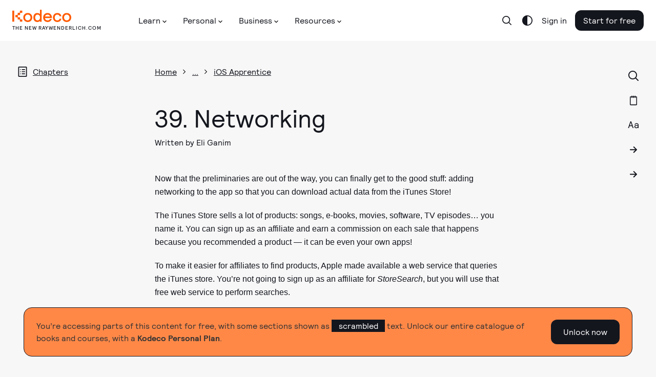

--- FILE ---
content_type: text/html; charset=utf-8
request_url: https://www.kodeco.com/books/ios-apprentice/v8.2/chapters/39-networking
body_size: 108686
content:
<!DOCTYPE html>
<html lang="en">
  <head>
    <meta name="csrf-param" content="authenticity_token" />
<meta name="csrf-token" content="PmcrEQDYv0HsUMOamg9YV5w3nyhLIC_LEVJNK0wDSw3Tr9q5W7Pa1GiWBguxe1KAL_H2eWTA2W89YKF2HbkCJA" />
    <title>iOS Apprentice, Chapter 39: Networking | Kodeco</title>
<meta name="description" content="Networking you say? Start querying the iTunes web service by using HTTP requests. An introduction to JSON and best to convert them into data models and finally look at how best to sort results.">
<link rel="canonical" href="https://www.kodeco.com/books/ios-apprentice/v8.2/chapters/39-networking">
<meta name="robots" content="index">
<meta property="og:title" content="iOS Apprentice, Chapter 39: Networking">
<meta property="og:description" content="Networking you say? Start querying the iTunes web service by using HTTP requests. An introduction to JSON and best to convert them into data models and finally look at how best to sort results.">
<meta property="og:type" content="article">
<meta property="og:site_name" content="kodeco.com">
<meta name="twitter:card" content="summary_large_image">
<meta name="twitter:title" content="iOS Apprentice, Chapter 39: Networking">
<meta name="twitter:description" content="Networking you say? Start querying the iTunes web service by using HTTP requests. An introduction to JSON and best to convert them into data models and finally look at how best to sort results.">
<meta name="twitter:site" content="@kodecodev">
<meta name="twitter:creator" content="@eli_ganem">

    <link rel="apple-touch-icon" sizes="180x180" href="/apple-touch-icon.png">
    <link rel="icon" type="image/png" sizes="32x32" href="/favicon-32x32.png">
    <link rel="icon" type="image/png" sizes="16x16" href="/favicon-16x16.png">
    <link rel="manifest" href="/site.webmanifest">
    <link rel="mask-icon" href="/safari-pinned-tab.svg" color="#158443">

    <link rel="search" type="application/opensearchdescription+xml" title="Kodeco" href="/opensearch.xml" />

    <meta name="turbo-cache-control" content="no-cache">
    <meta name="msapplication-TileColor" content="#da532c">
    <meta name="theme-color" content="#ffffff">

        <meta name="author" content="ganem">

      <!-- Google Tag Manager trigger for Turbolinks -->
  <script>
//<![CDATA[

    document.addEventListener('turbo:load', function(){
      var url = window.location.href;
      dataLayer.push({
        'event':'pageView',
        'virtualUrl': url
      });
      if (document.body.dataset.dataLayer){
        dataLayer.push(JSON.parse(document.body.dataset.dataLayer));
      }

      // Push this user's email address

      // Push ProfitWell event—including pushing the email if the current user is a subscriber
        dataLayer.push({ 'event': 'start_pw' });
    });

//]]>
</script>  <!-- End Google Tag Manager trigger for Turbolinks -->

  <!-- Google Tag Manager -->
  <script>
//<![CDATA[

  (function(w,d,s,l,i){w[l]=w[l]||[];w[l].push({'gtm.start':
new Date().getTime(),event:'gtm.js'});var f=d.getElementsByTagName(s)[0],
j=d.createElement(s),dl=l!='dataLayer'?'&l='+l:'';j.async=true;j.src=
'https://www.googletagmanager.com/gtm.js?id='+i+dl+ '&gtm_auth=DNKB0so3xcnm2E8b2Zvttg&gtm_preview=env-6&gtm_cookies_win=x';f.parentNode.insertBefore(j,f);
})(window,document,'script','dataLayer','GTM-PNMXCLV');

//]]>
</script>  <!-- End Google Tag Manager -->


    <meta name="viewport" content="width=device-width, initial-scale=1">

    <script>
//<![CDATA[

      window.CAROLUS_ENV = {
        KERCHING_BASE_URL: "https://store.kodeco.com",
        BETAMAX_BASE_URL: "https://videos.kodeco.com/api/v1",
        GUARDPOST_BASE_URL: "https://accounts.kodeco.com/v2",
        CONTENT_PERMISSIONS_REQUIRED_COOKIE_DOMAIN: ".kodeco.com",
        USER_TOKEN: ""
      };
    
//]]>
</script>

    <link rel="alternate" type="application/rss+xml" href="/ios/feed" />
    <link rel="stylesheet" href="https://assets.carolus.kodeco.com/assets/application_kodeco-24c1c6306c51b8b250975942f4de445bf307b3b6bb4fe452a242c5d7d50ce5ee.css" data-turbo-track="reload" />
    <link rel="stylesheet" href="https://assets.carolus.kodeco.com/assets/application-esbuild-1007f3b6a60c04a704557ec9ad35b53d020ec9ead498bc5ef2e822e278c75b2e.css" data-turbo-track="reload" />
    <script src="https://assets.carolus.kodeco.com/assets/application-esbuild-b5678a9b4a312bb36373d94af1c5e1903e8a343da60871edab62b5db8de5d093.js" data-turbo-track="reload" defer="defer"></script>
    <script src="https://assets.carolus.kodeco.com/assets/murakami/application-af022df0e9b47566f631ad4f82832a82b08f1a5c9088f501b724a092c5404049.js" data-turbo-track="reload" defer="defer"></script>
  </head>
  <body ontouchstart="" class="body " data-controller="content-annotator">
    <div class="body">
        <!-- Google Tag Manager (noscript) -->
  <noscript><iframe src="https://www.googletagmanager.com/ns.html?id=GTM-PNMXCLV&gtm_auth=DNKB0so3xcnm2E8b2Zvttg&gtm_preview=env-6&gtm_cookies_win=x" height="0" width="0" style="display:none;visibility:hidden"></iframe></noscript>
  <!-- End Google Tag Manager (noscript) -->

      <svg xmlns="http://www.w3.org/2000/svg" xmlns:xlink="http://www.w3.org/1999/xlink" style="display:none">
<symbol id="logo-text" viewBox="0 0 240 50">
  <g stroke="none" stroke-width="1">
      <g>
        <path d="M63.23,20.324 L66.956,20.18 L67.118,21.422 C67.2140005,21.3139995 67.3459992,21.1820008 67.514,21.026 C67.6820008,20.8699992 67.9849978,20.6600013 68.423,20.396 C68.8610022,20.1319987 69.2599982,20 69.62,20 C69.9080014,20 70.1869987,20.0269997 70.457,20.081 C70.7270014,20.1350003 70.9279993,20.1919997 71.06,20.252 L71.24,20.324 L71.096,23.744 L69.53,23.744 L69.26,22.214 C68.9479984,22.214 68.6300016,22.2979992 68.306,22.466 C67.9819984,22.6340008 67.7360008,22.8019992 67.568,22.97 L67.316,23.222 L67.316,28.01 L69.026,28.46 L69.026,29.9 L63.23,29.9 L63.23,28.46 L64.67,28.01 L64.67,22.124 L63.23,21.764 L63.23,20.324 Z M81.68,29.774 L78.116,29.9 L77.792,28.73 C77.6839995,28.8260005 77.5400009,28.9489992 77.36,29.099 C77.1799991,29.2490008 76.8350026,29.4499987 76.325,29.702 C75.8149975,29.9540013 75.3320023,30.08 74.876,30.08 C73.9999956,30.08 73.3160025,29.8340025 72.824,29.342 C72.3319975,28.8499975 72.086,28.1540045 72.086,27.254 C72.086,25.2739901 73.5259856,24.284 76.406,24.284 L77.666,24.284 L77.666,23.294 C77.666,22.3939955 77.2040046,21.944 76.28,21.944 C76.0039986,21.944 75.7340013,21.9679998 75.47,22.016 C75.2059987,22.0640002 75.0080007,22.1119998 74.876,22.16 L74.696,22.214 L74.426,23.384 L72.806,23.384 L72.68,20.72 C74.1320073,20.2399976 75.4339942,20 76.586,20 C77.9540068,20 78.9199972,20.2669973 79.484,20.801 C80.0480028,21.3350027 80.33,22.2559935 80.33,23.564 L80.33,28.01 L81.68,28.334 L81.68,29.774 Z M74.678,26.984 C74.678,27.7040036 75.0319965,28.064 75.74,28.064 C76.0280014,28.064 76.3309984,27.9770009 76.649,27.803 C76.9670016,27.6289991 77.2159991,27.4520009 77.396,27.272 L77.666,27.02 L77.666,25.814 L76.64,25.814 C75.9439965,25.814 75.4430015,25.9069991 75.137,26.093 C74.8309985,26.2790009 74.678,26.575998 74.678,26.984 Z M86.414,29.918 L83.21,21.998 L82.256,21.71 L82.256,20.27 L87.062,20.18 L87.062,21.71 L86.054,21.89 L87.656,26.93 L89.186,21.944 L88.142,21.71 L88.142,20.27 L92.984,20.18 L92.984,21.71 L91.868,21.944 L89.222,29.324 C88.9579987,30.0320035 88.7090012,30.6289976 88.475,31.115 C88.2409988,31.6010024 87.9320019,32.1049974 87.548,32.627 C87.1639981,33.1490026 86.7020027,33.5449987 86.162,33.815 C85.6219973,34.0850013 85.0100034,34.22 84.326,34.22 L82.58,34.076 L82.832,32.15 L84.002,32.15 C84.3380017,32.15 84.6469986,32.0750008 84.929,31.925 C85.2110014,31.7749993 85.450999,31.5590014 85.649,31.277 C85.847001,30.9949986 85.9939995,30.7640009 86.09,30.584 C86.1860005,30.4039991 86.2939994,30.1820013 86.414,29.918 Z M102.236,20.09 L104.198,26.984 L105.26,21.98 L104.162,21.71 L104.162,20.27 L108.77,20.18 L108.77,21.71 L107.816,21.926 L105.422,29.9 L102.668,29.9 L101.246,25.31 L100.922,23.906 L100.472,25.868 L99.158,29.9 L96.422,29.9 L93.974,21.962 L93.182,21.71 L93.182,20.27 L97.898,20.18 L97.898,21.71 L96.764,21.926 L97.952,26.984 L99.86,20.486 L102.236,20.09 Z M118.31,25.58 L112.334,25.634 C112.382,26.3780037 112.600998,26.953998 112.991,27.362 C113.381002,27.770002 113.881997,27.974 114.494,27.974 C114.938002,27.974 115.411997,27.9050007 115.916,27.767 C116.420003,27.6289993 116.809999,27.4880007 117.086,27.344 L117.518,27.128 L118.292,28.568 C118.159999,28.6760005 117.974001,28.8139992 117.734,28.982 C117.493999,29.1500008 117.014004,29.3749986 116.294,29.657 C115.573996,29.9390014 114.872003,30.08 114.188,30.08 C112.663992,30.08 111.503004,29.6570042 110.705,28.811 C109.906996,27.9649958 109.508,26.7680077 109.508,25.22 C109.508,23.623992 109.933996,22.3550047 110.786,21.413 C111.638004,20.4709953 112.813993,20 114.314,20 C115.634007,20 116.647996,20.3779962 117.356,21.134 C118.064004,21.8900038 118.418,22.9219935 118.418,24.23 L118.31,25.58 Z M114.134,22.106 C113.641998,22.106 113.243002,22.2739983 112.937,22.61 C112.630998,22.9460017 112.442,23.3959972 112.37,23.96 L115.61,23.96 C115.61,22.7239938 115.118005,22.106 114.134,22.106 Z M119.534,20.324 L123.26,20.18 L123.386,21.422 C123.518001,21.3139995 123.691999,21.1850008 123.908,21.035 C124.124001,20.8849992 124.522997,20.6810013 125.105,20.423 C125.687003,20.1649987 126.217998,20.036 126.698,20.036 C127.562004,20.036 128.224998,20.3209972 128.687,20.891 C129.149002,21.4610028 129.38,22.243995 129.38,23.24 L129.38,28.01 C129.536001,28.0580002 129.757999,28.1359995 130.046,28.244 C130.334001,28.3520005 130.531999,28.4239998 130.64,28.46 L130.64,29.9 L125.78,29.9 L125.78,28.46 L126.734,28.01 L126.734,23.654 C126.734,23.2339979 126.623001,22.8890014 126.401,22.619 C126.178999,22.3489987 125.882002,22.214 125.51,22.214 C125.173998,22.214 124.847002,22.3009991 124.529,22.475 C124.210998,22.6490009 123.974001,22.8199992 123.818,22.988 L123.584,23.24 L123.584,28.01 L124.52,28.46 L124.52,29.9 L119.534,29.9 L119.534,28.46 L120.92,28.01 L120.92,22.124 L119.534,21.764 L119.534,20.324 Z M141.98,29.774 L138.2,29.9 L138.038,28.946 C137.281996,29.7020038 136.376005,30.08 135.32,30.08 C134.083994,30.08 133.160003,29.6600042 132.548,28.82 C131.935997,27.9799958 131.63,26.7980076 131.63,25.274 C131.63,23.5699915 132.058996,22.2650045 132.917,21.359 C133.775004,20.4529955 135.043992,20 136.724,20 C137.120002,20 137.509998,20.0599994 137.894,20.18 L137.894,17.894 L136.454,17.534 L136.454,16.094 L140.54,15.95 L140.54,27.974 L141.98,28.334 L141.98,29.774 Z M137.894,26.948 L137.894,22.34 C137.593998,22.1599991 137.126003,22.07 136.49,22.07 C135.109993,22.07 134.42,23.0899898 134.42,25.13 C134.42,27.0260095 134.995994,27.974 136.148,27.974 C136.484002,27.974 136.798999,27.8870009 137.093,27.713 C137.387001,27.5389991 137.593999,27.3680008 137.714,27.2 L137.894,26.948 Z M151.736,25.58 L145.76,25.634 C145.808,26.3780037 146.026998,26.953998 146.417,27.362 C146.807002,27.770002 147.307997,27.974 147.92,27.974 C148.364002,27.974 148.837997,27.9050007 149.342,27.767 C149.846003,27.6289993 150.235999,27.4880007 150.512,27.344 L150.944,27.128 L151.718,28.568 C151.585999,28.6760005 151.400001,28.8139992 151.16,28.982 C150.919999,29.1500008 150.440004,29.3749986 149.72,29.657 C148.999996,29.9390014 148.298003,30.08 147.614,30.08 C146.089992,30.08 144.929004,29.6570042 144.131,28.811 C143.332996,27.9649958 142.934,26.7680077 142.934,25.22 C142.934,23.623992 143.359996,22.3550047 144.212,21.413 C145.064004,20.4709953 146.239993,20 147.74,20 C149.060007,20 150.073996,20.3779962 150.782,21.134 C151.490004,21.8900038 151.844,22.9219935 151.844,24.23 L151.736,25.58 Z M147.56,22.106 C147.067998,22.106 146.669002,22.2739983 146.363,22.61 C146.056998,22.9460017 145.868,23.3959972 145.796,23.96 L149.036,23.96 C149.036,22.7239938 148.544005,22.106 147.56,22.106 Z M152.96,20.324 L156.686,20.18 L156.848,21.422 C156.944,21.3139995 157.075999,21.1820008 157.244,21.026 C157.412001,20.8699992 157.714998,20.6600013 158.153,20.396 C158.591002,20.1319987 158.989998,20 159.35,20 C159.638001,20 159.916999,20.0269997 160.187,20.081 C160.457001,20.1350003 160.657999,20.1919997 160.79,20.252 L160.97,20.324 L160.826,23.744 L159.26,23.744 L158.99,22.214 C158.677998,22.214 158.360002,22.2979992 158.036,22.466 C157.711998,22.6340008 157.466001,22.8019992 157.298,22.97 L157.046,23.222 L157.046,28.01 L158.756,28.46 L158.756,29.9 L152.96,29.9 L152.96,28.46 L154.4,28.01 L154.4,22.124 L152.96,21.764 L152.96,20.324 Z M161.6,16.094 L165.758,15.95 L165.758,28.01 L167.468,28.46 L167.468,29.9 L161.6,29.9 L161.6,28.46 L163.04,28.01 L163.04,17.894 L161.6,17.534 L161.6,16.094 Z M168.224,20.324 L172.31,20.18 L172.31,28.01 L173.57,28.46 L173.57,29.9 L168.224,29.9 L168.224,28.46 L169.664,28.01 L169.664,22.124 L168.224,21.764 L168.224,20.324 Z M169.322,17.21 C169.322,16.7179975 169.474998,16.3250015 169.781,16.031 C170.087002,15.7369985 170.449998,15.59 170.87,15.59 C171.878005,15.59 172.382,16.1299946 172.382,17.21 C172.382,17.7140025 172.229002,18.1129985 171.923,18.407 C171.616998,18.7010015 171.266002,18.848 170.87,18.848 C170.377998,18.848 169.997001,18.7070014 169.727,18.425 C169.456999,18.1429986 169.322,17.7380026 169.322,17.21 Z M182.228,27.02 L183.128,28.55 C181.963994,29.5700051 180.674007,30.08 179.258,30.08 C177.781993,30.08 176.633004,29.6480043 175.811,28.784 C174.988996,27.9199957 174.578,26.7200077 174.578,25.184 C174.578,23.575992 175.012996,22.3100046 175.883,21.386 C176.753004,20.4619954 177.967992,20 179.528,20 C179.984002,20 180.475997,20.0509995 181.004,20.153 C181.532003,20.2550005 181.945999,20.3599995 182.246,20.468 L182.678,20.63 L182.588,23.564 L180.968,23.564 L180.716,22.268 C180.367998,22.1719995 179.954002,22.124 179.474,22.124 C178.801997,22.124 178.283002,22.3489978 177.917,22.799 C177.550998,23.2490022 177.368,23.9239955 177.368,24.824 C177.368,25.8440051 177.556998,26.6239973 177.935,27.164 C178.313002,27.7040027 178.873996,27.974 179.618,27.974 C179.858001,27.974 180.085999,27.9530002 180.302,27.911 C180.518001,27.8689998 180.727999,27.8060004 180.932,27.722 C181.136001,27.6379996 181.294999,27.5660003 181.409,27.506 C181.523001,27.4459997 181.678999,27.3560006 181.877,27.236 C182.075001,27.1159994 182.192,27.0440001 182.228,27.02 Z M183.758,16.094 L187.844,15.95 L187.844,21.224 C188.828005,20.4079959 189.835995,20 190.868,20 C191.768005,20 192.457998,20.2849972 192.938,20.855 C193.418002,21.4250029 193.658,22.2199949 193.658,23.24 L193.658,28.01 L194.918,28.46 L194.918,29.9 L190.058,29.9 L190.058,28.46 L190.994,28.028 L190.994,23.654 C190.994,22.6939952 190.598004,22.214 189.806,22.214 C189.505999,22.214 189.194002,22.2949992 188.87,22.457 C188.545998,22.6190008 188.294001,22.7779992 188.114,22.934 L187.844,23.168 L187.844,28.01 L188.798,28.46 L188.798,29.9 L183.758,29.9 L183.758,28.46 L185.198,28.01 L185.198,17.894 L183.758,17.534 L183.758,16.094 Z M196.484,28.496 C196.484,28.0039975 196.636998,27.6110015 196.943,27.317 C197.249002,27.0229985 197.611998,26.876 198.032,26.876 C198.524002,26.876 198.898999,27.0169986 199.157,27.299 C199.415001,27.5810014 199.544,27.9799974 199.544,28.496 C199.544,29.0000025 199.394002,29.3989985 199.094,29.693 C198.793999,29.9870015 198.428002,30.134 197.996,30.134 C197.503998,30.134 197.129001,29.9930014 196.871,29.711 C196.612999,29.4289986 196.484,29.0240026 196.484,28.496 Z M208.904,27.02 L209.804,28.55 C208.639994,29.5700051 207.350007,30.08 205.934,30.08 C204.457993,30.08 203.309004,29.6480043 202.487,28.784 C201.664996,27.9199957 201.254,26.7200077 201.254,25.184 C201.254,23.575992 201.688996,22.3100046 202.559,21.386 C203.429004,20.4619954 204.643992,20 206.204,20 C206.660002,20 207.151997,20.0509995 207.68,20.153 C208.208003,20.2550005 208.621999,20.3599995 208.922,20.468 L209.354,20.63 L209.264,23.564 L207.644,23.564 L207.392,22.268 C207.043998,22.1719995 206.630002,22.124 206.15,22.124 C205.477997,22.124 204.959002,22.3489978 204.593,22.799 C204.226998,23.2490022 204.044,23.9239955 204.044,24.824 C204.044,25.8440051 204.232998,26.6239973 204.611,27.164 C204.989002,27.7040027 205.549996,27.974 206.294,27.974 C206.534001,27.974 206.761999,27.9530002 206.978,27.911 C207.194001,27.8689998 207.403999,27.8060004 207.608,27.722 C207.812001,27.6379996 207.970999,27.5660003 208.085,27.506 C208.199001,27.4459997 208.354999,27.3560006 208.553,27.236 C208.751001,27.1159994 208.868,27.0440001 208.904,27.02 Z M215.474,20 C216.926007,20 218.044996,20.4229958 218.831,21.269 C219.617004,22.1150042 220.01,23.3119923 220.01,24.86 C220.01,26.468008 219.575004,27.7399953 218.705,28.676 C217.834996,29.6120047 216.668007,30.08 215.204,30.08 C212.143985,30.08 210.614,28.4300165 210.614,25.13 C210.614,23.521992 211.051996,22.2650045 211.928,21.359 C212.804004,20.4529955 213.985993,20 215.474,20 Z M215.384,22.07 C214.699997,22.07 214.199002,22.2919978 213.881,22.736 C213.562998,23.1800022 213.404,23.9479945 213.404,25.04 C213.404,26.0720052 213.553999,26.8249976 213.854,27.299 C214.154002,27.7730024 214.633997,28.01 215.294,28.01 C215.954003,28.01 216.439998,27.7760023 216.752,27.308 C217.064002,26.8399977 217.22,26.0540055 217.22,24.95 C217.22,23.9779951 217.073001,23.2550024 216.779,22.781 C216.484999,22.3069976 216.020003,22.07 215.384,22.07 Z M236.696,23.24 L236.696,28.01 L237.92,28.46 L237.92,29.9 L233.096,29.9 L233.096,28.46 L234.05,28.01 L234.05,23.78 C234.05,23.2759975 233.969001,22.9040012 233.807,22.664 C233.644999,22.4239988 233.378002,22.304 233.006,22.304 C232.657998,22.304 232.319002,22.3819992 231.989,22.538 C231.658998,22.6940008 231.416001,22.8499992 231.26,23.006 L231.008,23.24 L231.008,28.01 L231.944,28.46 L231.944,29.9 L227.408,29.9 L227.408,28.46 L228.344,28.01 L228.344,23.78 C228.344,23.2639974 228.266001,22.8890012 228.11,22.655 C227.953999,22.4209988 227.690002,22.304 227.318,22.304 C226.969998,22.304 226.628002,22.3819992 226.292,22.538 C225.955998,22.6940008 225.704001,22.8499992 225.536,23.006 L225.302,23.24 L225.302,28.01 L226.256,28.46 L226.256,29.9 L221.27,29.9 L221.27,28.46 L222.656,28.01 L222.656,22.106 L221.288,21.764 L221.288,20.324 L224.996,20.18 L225.122,21.458 C225.242001,21.3499995 225.403999,21.2150008 225.608,21.053 C225.812001,20.8909992 226.189997,20.6750014 226.742,20.405 C227.294003,20.1349986 227.803998,20 228.272,20 C229.460006,20 230.275998,20.5159948 230.72,21.548 C230.900001,21.3679991 231.109999,21.182001 231.35,20.99 C231.590001,20.797999 231.967997,20.5850012 232.484,20.351 C233.000003,20.1169988 233.497998,20 233.978,20 C234.878005,20 235.555998,20.2819972 236.012,20.846 C236.468002,21.4100028 236.696,22.2079948 236.696,23.24 Z"></path>
      </g>
  </g>
</symbol>
<symbol id="logo-mark" viewBox="0 0 50 50">
  <g stroke="none" stroke-width="1">
    <g>
      <g>
        <path d="M0,50 L50,50 L50,7.559375 L32.6921875,37.5523437 L25.815625,25.3421875 L17.9921875,37.7898438 C17.9921875,37.7898438 12.7757813,25.3421875 11.175,21.5484375 C13.13125,20.1257812 22.1414063,14.909375 22.1414063,8.03359375 C22.1414063,1.15773437 6.75703125,0 0,0 L0,50 Z"></path>
      </g>
    </g>
  </g>
</symbol>
<symbol id="logo-mark--white" viewBox="0 0 50 50">
  <g stroke="none" stroke-width="1">
    <g>
      <g>
        <path d="M0,50 L50,50 L50,7.559375 L32.6921875,37.5523437 L25.815625,25.3421875 L17.9921875,37.7898438 C17.9921875,37.7898438 12.7757813,25.3421875 11.175,21.5484375 C13.13125,20.1257812 22.1414063,14.909375 22.1414063,8.03359375 C22.1414063,1.15773437 6.75703125,0 0,0 L0,50 Z"></path>
      </g>
    </g>
  </g>
</symbol>
<symbol id="facebook-icon" viewBox="0 0 12 21"><title>Group</title>
<g stroke="none" stroke-width="1">
    <g transform="translate(-32.000000, -188.000000)">
        <g>
            <g transform="translate(24.000000, 24.000000)">
                <g transform="translate(2.000000, 158.000000)">
                    <path d="M17.3820991,6.70766428 L14.7362264,6.70344828 C11.7636792,6.70344828 9.84268868,8.66072869 9.84268868,11.6901392 L9.84268868,13.9893377 L7.18238208,13.9893377 C6.9525,13.9893377 6.76634434,14.1744203 6.76634434,14.402717 L6.76634434,17.7339935 C6.76634434,17.9622902 6.95271226,18.147162 7.18238208,18.147162 L9.84268868,18.147162 L9.84268868,26.5530332 C9.84268868,26.7813299 10.0288443,26.9662017 10.2587264,26.9662017 L13.7296698,26.9662017 C13.9595519,26.9662017 14.1457075,26.7811191 14.1457075,26.5530332 L14.1457075,18.147162 L17.2562264,18.147162 C17.4861085,18.147162 17.6722642,17.9622902 17.6722642,17.7339935 L17.6735377,14.402717 C17.6735377,14.2931008 17.6295991,14.1881223 17.5516981,14.1105478 C17.4737972,14.0329733 17.3676651,13.9893377 17.2572877,13.9893377 L14.1457075,13.9893377 L14.1457075,12.0402785 C14.1457075,11.1034821 14.3704953,10.6279167 15.5992925,10.6279167 L17.3816745,10.6272843 C17.6113443,10.6272843 17.7975,10.4422017 17.7975,10.2141158 L17.7975,7.12083279 C17.7975,6.89295771 17.6115566,6.70808588 17.3820991,6.70766428 Z"></path>
                </g>
            </g>
        </g>
    </g>
</g>
</symbol>
<symbol id="facebook-icon--white" viewBox="0 0 12 21"><title>Group</title>
<g stroke="none" stroke-width="1">
    <g transform="translate(-32.000000, -188.000000)">
        <g>
            <g transform="translate(24.000000, 24.000000)">
                <g transform="translate(2.000000, 158.000000)">
                    <path d="M17.3820991,6.70766428 L14.7362264,6.70344828 C11.7636792,6.70344828 9.84268868,8.66072869 9.84268868,11.6901392 L9.84268868,13.9893377 L7.18238208,13.9893377 C6.9525,13.9893377 6.76634434,14.1744203 6.76634434,14.402717 L6.76634434,17.7339935 C6.76634434,17.9622902 6.95271226,18.147162 7.18238208,18.147162 L9.84268868,18.147162 L9.84268868,26.5530332 C9.84268868,26.7813299 10.0288443,26.9662017 10.2587264,26.9662017 L13.7296698,26.9662017 C13.9595519,26.9662017 14.1457075,26.7811191 14.1457075,26.5530332 L14.1457075,18.147162 L17.2562264,18.147162 C17.4861085,18.147162 17.6722642,17.9622902 17.6722642,17.7339935 L17.6735377,14.402717 C17.6735377,14.2931008 17.6295991,14.1881223 17.5516981,14.1105478 C17.4737972,14.0329733 17.3676651,13.9893377 17.2572877,13.9893377 L14.1457075,13.9893377 L14.1457075,12.0402785 C14.1457075,11.1034821 14.3704953,10.6279167 15.5992925,10.6279167 L17.3816745,10.6272843 C17.6113443,10.6272843 17.7975,10.4422017 17.7975,10.2141158 L17.7975,7.12083279 C17.7975,6.89295771 17.6115566,6.70808588 17.3820991,6.70766428 Z"></path>
                </g>
            </g>
        </g>
    </g>
</g>
</symbol>
<symbol id="twitter-icon" viewBox="0 0 17 14"><title>Group</title>
<g stroke="none" stroke-width="1">
    <g transform="translate(-66.000000, -189.000000)">
        <g>
            <g transform="translate(24.000000, 24.000000)">
                <g transform="translate(36.000000, 158.000000)">
                    <path d="M21.8680591,9.23205705 C21.514031,9.3829551 21.1465224,9.50200063 20.7694182,9.5881854 C21.1849438,9.20864377 21.4973649,8.73391799 21.6736214,8.20403844 C21.7239304,8.05276698 21.5529962,7.9219588 21.4108877,8.00295307 C20.8862751,8.30206056 20.3211821,8.52644718 19.7312648,8.66995156 C19.6970391,8.67827877 19.6617257,8.68249839 19.6262957,8.68249839 C19.5188402,8.68249839 19.4143761,8.64414841 19.3322111,8.57454337 C18.7045717,8.04283407 17.8973349,7.75 17.0592522,7.75 C16.6965997,7.75 16.3304509,7.80433226 15.9709451,7.91150311 C14.8570756,8.24358336 13.9976262,9.12675329 13.7279774,10.2163858 C13.6268154,10.6250914 13.5994271,11.0341703 13.6465117,11.4322335 C13.6519117,11.4779771 13.6294183,11.5099043 13.6155493,11.5248784 C13.5911912,11.5511296 13.5566547,11.5661784 13.5207974,11.5661784 C13.516796,11.5661784 13.512678,11.5659916 13.5085989,11.5656182 C11.0703777,11.3478784 8.87169748,10.2187757 7.31755582,8.38634091 C7.2383045,8.29287449 7.08632844,8.3043384 7.02316048,8.40848457 C6.71881987,8.9103578 6.55798632,9.48437532 6.55798632,10.0684751 C6.55798632,10.9636317 6.93213801,11.8072194 7.58203767,12.4222008 C7.30873716,12.3599148 7.04421646,12.261818 6.79849853,12.1306364 C6.67962155,12.0671554 6.53335625,12.1487471 6.53168576,12.2794433 C6.51467003,13.609258 7.32466513,14.7925436 8.53806497,15.3253732 C8.51362915,15.3259333 8.48919332,15.3261947 8.46471865,15.3261947 C8.27237881,15.3261947 8.07763035,15.3083453 7.88595093,15.2731321 C7.75207836,15.2485612 7.63961142,15.3706314 7.68117951,15.4953902 C8.07502749,16.6772942 9.13373187,17.5484774 10.4006652,17.7462767 C9.34918668,18.4247391 8.12471496,18.7826225 6.85028383,18.7826225 L6.45297832,18.7823985 C6.33056611,18.7823985 6.22703436,18.8590985 6.19583887,18.9730655 C6.16510956,19.0853148 6.22171209,19.2037256 6.32609851,19.2620907 C7.76217902,20.065424 9.40023385,20.4899998 11.06389,20.4899998 C12.5201329,20.4899998 13.8823233,20.2122144 15.1126611,19.6644108 C16.240555,19.1622015 17.2372569,18.4443062 18.0750676,17.5306654 C18.8555377,16.6795721 19.4658506,15.697073 19.8889905,14.6105026 C20.2923564,13.5747542 20.505558,12.4695875 20.505558,11.4144588 L20.505558,11.3641968 C20.5055191,11.1947772 20.5852366,11.0353653 20.7243149,10.9268501 C21.2520743,10.5149705 21.7116543,10.0301251 22.0902347,9.4857943 C22.1901924,9.34206587 22.0325444,9.16192923 21.8680591,9.23205705 Z"></path>
                </g>
            </g>
        </g>
    </g>
</g>
</symbol>
<symbol id="twitter-icon--white" viewBox="0 0 17 14"><title>Group</title>
<g stroke="none" stroke-width="1">
    <g transform="translate(-66.000000, -189.000000)">
        <g>
            <g transform="translate(24.000000, 24.000000)">
                <g transform="translate(36.000000, 158.000000)">
                    <path d="M21.8680591,9.23205705 C21.514031,9.3829551 21.1465224,9.50200063 20.7694182,9.5881854 C21.1849438,9.20864377 21.4973649,8.73391799 21.6736214,8.20403844 C21.7239304,8.05276698 21.5529962,7.9219588 21.4108877,8.00295307 C20.8862751,8.30206056 20.3211821,8.52644718 19.7312648,8.66995156 C19.6970391,8.67827877 19.6617257,8.68249839 19.6262957,8.68249839 C19.5188402,8.68249839 19.4143761,8.64414841 19.3322111,8.57454337 C18.7045717,8.04283407 17.8973349,7.75 17.0592522,7.75 C16.6965997,7.75 16.3304509,7.80433226 15.9709451,7.91150311 C14.8570756,8.24358336 13.9976262,9.12675329 13.7279774,10.2163858 C13.6268154,10.6250914 13.5994271,11.0341703 13.6465117,11.4322335 C13.6519117,11.4779771 13.6294183,11.5099043 13.6155493,11.5248784 C13.5911912,11.5511296 13.5566547,11.5661784 13.5207974,11.5661784 C13.516796,11.5661784 13.512678,11.5659916 13.5085989,11.5656182 C11.0703777,11.3478784 8.87169748,10.2187757 7.31755582,8.38634091 C7.2383045,8.29287449 7.08632844,8.3043384 7.02316048,8.40848457 C6.71881987,8.9103578 6.55798632,9.48437532 6.55798632,10.0684751 C6.55798632,10.9636317 6.93213801,11.8072194 7.58203767,12.4222008 C7.30873716,12.3599148 7.04421646,12.261818 6.79849853,12.1306364 C6.67962155,12.0671554 6.53335625,12.1487471 6.53168576,12.2794433 C6.51467003,13.609258 7.32466513,14.7925436 8.53806497,15.3253732 C8.51362915,15.3259333 8.48919332,15.3261947 8.46471865,15.3261947 C8.27237881,15.3261947 8.07763035,15.3083453 7.88595093,15.2731321 C7.75207836,15.2485612 7.63961142,15.3706314 7.68117951,15.4953902 C8.07502749,16.6772942 9.13373187,17.5484774 10.4006652,17.7462767 C9.34918668,18.4247391 8.12471496,18.7826225 6.85028383,18.7826225 L6.45297832,18.7823985 C6.33056611,18.7823985 6.22703436,18.8590985 6.19583887,18.9730655 C6.16510956,19.0853148 6.22171209,19.2037256 6.32609851,19.2620907 C7.76217902,20.065424 9.40023385,20.4899998 11.06389,20.4899998 C12.5201329,20.4899998 13.8823233,20.2122144 15.1126611,19.6644108 C16.240555,19.1622015 17.2372569,18.4443062 18.0750676,17.5306654 C18.8555377,16.6795721 19.4658506,15.697073 19.8889905,14.6105026 C20.2923564,13.5747542 20.505558,12.4695875 20.505558,11.4144588 L20.505558,11.3641968 C20.5055191,11.1947772 20.5852366,11.0353653 20.7243149,10.9268501 C21.2520743,10.5149705 21.7116543,10.0301251 22.0902347,9.4857943 C22.1901924,9.34206587 22.0325444,9.16192923 21.8680591,9.23205705 Z"></path>
                </g>
            </g>
        </g>
    </g>
</g>
</symbol>
<symbol id="twitter-icon--blue" viewBox="0 0 17 14"><title>Group</title>
<g stroke="none" stroke-width="1">
    <g transform="translate(-66.000000, -189.000000)">
        <g>
            <g transform="translate(24.000000, 24.000000)">
                <g transform="translate(36.000000, 158.000000)">
                    <path d="M21.8680591,9.23205705 C21.514031,9.3829551 21.1465224,9.50200063 20.7694182,9.5881854 C21.1849438,9.20864377 21.4973649,8.73391799 21.6736214,8.20403844 C21.7239304,8.05276698 21.5529962,7.9219588 21.4108877,8.00295307 C20.8862751,8.30206056 20.3211821,8.52644718 19.7312648,8.66995156 C19.6970391,8.67827877 19.6617257,8.68249839 19.6262957,8.68249839 C19.5188402,8.68249839 19.4143761,8.64414841 19.3322111,8.57454337 C18.7045717,8.04283407 17.8973349,7.75 17.0592522,7.75 C16.6965997,7.75 16.3304509,7.80433226 15.9709451,7.91150311 C14.8570756,8.24358336 13.9976262,9.12675329 13.7279774,10.2163858 C13.6268154,10.6250914 13.5994271,11.0341703 13.6465117,11.4322335 C13.6519117,11.4779771 13.6294183,11.5099043 13.6155493,11.5248784 C13.5911912,11.5511296 13.5566547,11.5661784 13.5207974,11.5661784 C13.516796,11.5661784 13.512678,11.5659916 13.5085989,11.5656182 C11.0703777,11.3478784 8.87169748,10.2187757 7.31755582,8.38634091 C7.2383045,8.29287449 7.08632844,8.3043384 7.02316048,8.40848457 C6.71881987,8.9103578 6.55798632,9.48437532 6.55798632,10.0684751 C6.55798632,10.9636317 6.93213801,11.8072194 7.58203767,12.4222008 C7.30873716,12.3599148 7.04421646,12.261818 6.79849853,12.1306364 C6.67962155,12.0671554 6.53335625,12.1487471 6.53168576,12.2794433 C6.51467003,13.609258 7.32466513,14.7925436 8.53806497,15.3253732 C8.51362915,15.3259333 8.48919332,15.3261947 8.46471865,15.3261947 C8.27237881,15.3261947 8.07763035,15.3083453 7.88595093,15.2731321 C7.75207836,15.2485612 7.63961142,15.3706314 7.68117951,15.4953902 C8.07502749,16.6772942 9.13373187,17.5484774 10.4006652,17.7462767 C9.34918668,18.4247391 8.12471496,18.7826225 6.85028383,18.7826225 L6.45297832,18.7823985 C6.33056611,18.7823985 6.22703436,18.8590985 6.19583887,18.9730655 C6.16510956,19.0853148 6.22171209,19.2037256 6.32609851,19.2620907 C7.76217902,20.065424 9.40023385,20.4899998 11.06389,20.4899998 C12.5201329,20.4899998 13.8823233,20.2122144 15.1126611,19.6644108 C16.240555,19.1622015 17.2372569,18.4443062 18.0750676,17.5306654 C18.8555377,16.6795721 19.4658506,15.697073 19.8889905,14.6105026 C20.2923564,13.5747542 20.505558,12.4695875 20.505558,11.4144588 L20.505558,11.3641968 C20.5055191,11.1947772 20.5852366,11.0353653 20.7243149,10.9268501 C21.2520743,10.5149705 21.7116543,10.0301251 22.0902347,9.4857943 C22.1901924,9.34206587 22.0325444,9.16192923 21.8680591,9.23205705 Z"></path>
                </g>
            </g>
        </g>
    </g>
</g>
</symbol>
<symbol id="twitter-icon-small" viewBox="0 0 17 14">
  <g transform="translate(-66.000000, -189.000000)">
    <g transform="translate(24.000000, 24.000000)">
        <g transform="translate(36.000000, 158.000000)">
            <path d="M21.8680591,9.23205705 C21.514031,9.3829551 21.1465224,9.50200063 20.7694182,9.5881854 C21.1849438,9.20864377 21.4973649,8.73391799 21.6736214,8.20403844 C21.7239304,8.05276698 21.5529962,7.9219588 21.4108877,8.00295307 C20.8862751,8.30206056 20.3211821,8.52644718 19.7312648,8.66995156 C19.6970391,8.67827877 19.6617257,8.68249839 19.6262957,8.68249839 C19.5188402,8.68249839 19.4143761,8.64414841 19.3322111,8.57454337 C18.7045717,8.04283407 17.8973349,7.75 17.0592522,7.75 C16.6965997,7.75 16.3304509,7.80433226 15.9709451,7.91150311 C14.8570756,8.24358336 13.9976262,9.12675329 13.7279774,10.2163858 C13.6268154,10.6250914 13.5994271,11.0341703 13.6465117,11.4322335 C13.6519117,11.4779771 13.6294183,11.5099043 13.6155493,11.5248784 C13.5911912,11.5511296 13.5566547,11.5661784 13.5207974,11.5661784 C13.516796,11.5661784 13.512678,11.5659916 13.5085989,11.5656182 C11.0703777,11.3478784 8.87169748,10.2187757 7.31755582,8.38634091 C7.2383045,8.29287449 7.08632844,8.3043384 7.02316048,8.40848457 C6.71881987,8.9103578 6.55798632,9.48437532 6.55798632,10.0684751 C6.55798632,10.9636317 6.93213801,11.8072194 7.58203767,12.4222008 C7.30873716,12.3599148 7.04421646,12.261818 6.79849853,12.1306364 C6.67962155,12.0671554 6.53335625,12.1487471 6.53168576,12.2794433 C6.51467003,13.609258 7.32466513,14.7925436 8.53806497,15.3253732 C8.51362915,15.3259333 8.48919332,15.3261947 8.46471865,15.3261947 C8.27237881,15.3261947 8.07763035,15.3083453 7.88595093,15.2731321 C7.75207836,15.2485612 7.63961142,15.3706314 7.68117951,15.4953902 C8.07502749,16.6772942 9.13373187,17.5484774 10.4006652,17.7462767 C9.34918668,18.4247391 8.12471496,18.7826225 6.85028383,18.7826225 L6.45297832,18.7823985 C6.33056611,18.7823985 6.22703436,18.8590985 6.19583887,18.9730655 C6.16510956,19.0853148 6.22171209,19.2037256 6.32609851,19.2620907 C7.76217902,20.065424 9.40023385,20.4899998 11.06389,20.4899998 C12.5201329,20.4899998 13.8823233,20.2122144 15.1126611,19.6644108 C16.240555,19.1622015 17.2372569,18.4443062 18.0750676,17.5306654 C18.8555377,16.6795721 19.4658506,15.697073 19.8889905,14.6105026 C20.2923564,13.5747542 20.505558,12.4695875 20.505558,11.4144588 L20.505558,11.3641968 C20.5055191,11.1947772 20.5852366,11.0353653 20.7243149,10.9268501 C21.2520743,10.5149705 21.7116543,10.0301251 22.0902347,9.4857943 C22.1901924,9.34206587 22.0325444,9.16192923 21.8680591,9.23205705 Z"></path>
        </g>
    </g>
  </g>
</symbol>
<symbol id="signal-down" viewBox="0 0 10 6"><title>Group</title>
  <g stroke="none" stroke-width="1">
        <g transform="translate(-355.000000, -98.000000)">
            <g>
                <g transform="translate(293.000000, 91.000000)">
                    <path d="M70.5917882,7 C69.5902804,7 63.7268899,7 62.965763,7 C62.0128074,7 61.7324423,7.95676366 62.2712764,8.49464572 L66.1287951,12.4169007 C66.4843685,12.7724741 67.0617587,12.7910381 67.415428,12.4345128 L71.2748508,8.55176593 C71.7589447,8.06672008 71.5452198,7 70.5917882,7 Z"></path>
                </g>
            </g>
        </g>
    </g>
</symbol>
<symbol id="search" viewBox="0 0 18 18" ><title>Group</title>
<g stroke="none" stroke-width="1">
  <g transform="translate(-482.000000, -91.000000)">
      <g>
          <g transform="translate(412.000000, 91.000000)">
              <path d="M87.7091562,16.3518851 L84.4129264,13.0556553 C85.5439856,11.6014363 86.1579892,9.85637343 86.1579892,8.07899461 C86.1579892,3.61938959 82.5385996,0 78.0789946,0 C73.6193896,0 70,3.61938959 70,8.07899461 C70,12.5385996 73.6193896,16.1579892 78.0789946,16.1579892 C79.8886894,16.1579892 81.6660682,15.5439856 83.0556553,14.4129264 L86.3518851,17.7091562 C86.545781,17.9030521 86.7719928,18 87.0305206,18 C87.2890485,18 87.5152603,17.9030521 87.7091562,17.7091562 C88.0969479,17.3213645 88.0969479,16.7396768 87.7091562,16.3518851 Z M84.2190305,8.11131059 C84.2190305,11.5044883 81.4721724,14.2513465 78.0789946,14.2513465 C74.6858169,14.2513465 71.9389587,11.5044883 71.9389587,8.11131059 C71.9389587,4.71813285 74.6858169,1.97127469 78.0789946,1.97127469 C81.4721724,1.97127469 84.2190305,4.71813285 84.2190305,8.11131059 Z"></path>
          </g>
      </g>
  </g>
</g>
</symbol>
<symbol id="arrow" viewBox="0 0 13 12" ><title>Group</title>
  <g stroke="none" stroke-width="1">
      <g transform="translate(-6.000000, -6.000000)" stroke-width="0.75">
          <g>
              <path d="M12.3062882,6.28292796 C12.0105439,6.28292796 11.7708091,6.53049562 11.7708091,6.83592934 L11.7708091,16.0641483 L8.12276959,12.5128342 C7.91906202,12.3137454 7.54901337,12.3234644 7.3613774,12.5387423 C7.15153584,12.7795689 7.17971472,13.109849 7.38655625,13.316395 L11.9382217,17.7404061 C12.1486793,17.9297538 12.4282448,17.9647864 12.6745154,17.7404061 L17.2261808,13.316395 C17.4361563,13.1130011 17.458844,12.7567852 17.2513596,12.5387423 C17.0547503,12.3322461 16.6936482,12.3137592 16.4899406,12.5128342 L12.8419279,16.0641483 L12.8419279,6.83592934 C12.8419279,6.53049562 12.6021664,6.28292796 12.3064221,6.28292796 L12.3062882,6.28292796 Z" transform="translate(12.306452, 12.089380) rotate(-90.000000) translate(-12.306452, -12.089380) "></path>
          </g>
      </g>
  </g>
</symbol>

<symbol id="arrow-left" viewBox="0 0 15 13">
  <path d="M3.71399 7.3L7.10799 10.693C7.48999 11.075 7.48999 11.696 7.10799 12.078C6.72499 12.46 6.10499 12.46 5.72299 12.078L0.688993 7.045C0.492993 6.866 0.368993 6.607 0.368993 6.321C0.368993 6.293 0.369992 6.266 0.371992 6.24C0.370992 5.987 0.466993 5.735 0.658993 5.542L5.69399 0.508002C6.07599 0.125002 6.69699 0.125002 7.07899 0.508002C7.46099 0.890002 7.46099 1.51 7.07899 1.892L3.62999 5.341H13.188C13.728 5.341 14.167 5.78 14.167 6.321C14.167 6.861 13.728 7.3 13.188 7.3H3.71399Z"/>
</symbol>

<symbol id="arrow-right" viewBox="0 0 15 13" ><title>Group</title>
<g clip-rule="evenodd" stroke-linejoin="round" stroke-miterlimit="1.41421">
    <g>
        <path d="M11.286,5.7L7.892,2.307C7.51,1.925 7.51,1.304 7.892,0.922C8.275,0.54 8.895,0.54 9.277,0.922L14.311,5.955C14.507,6.134 14.631,6.393 14.631,6.679C14.631,6.707 14.63,6.734 14.628,6.76C14.629,7.013 14.533,7.265 14.341,7.458L9.306,12.492C8.924,12.875 8.303,12.875 7.921,12.492C7.539,12.11 7.539,11.49 7.921,11.108L11.37,7.659L1.812,7.659C1.272,7.659 0.833,7.22 0.833,6.679C0.833,6.139 1.272,5.7 1.812,5.7L11.286,5.7Z"/>
    </g>
</g>
</symbol>

<symbol id="arrow-right--green" viewBox="0 0 15 13" ><title>Group</title>
<g clip-rule="evenodd" stroke-linejoin="round" stroke-miterlimit="1.41421">
    <g>
        <path d="M11.286,5.7L7.892,2.307C7.51,1.925 7.51,1.304 7.892,0.922C8.275,0.54 8.895,0.54 9.277,0.922L14.311,5.955C14.507,6.134 14.631,6.393 14.631,6.679C14.631,6.707 14.63,6.734 14.628,6.76C14.629,7.013 14.533,7.265 14.341,7.458L9.306,12.492C8.924,12.875 8.303,12.875 7.921,12.492C7.539,12.11 7.539,11.49 7.921,11.108L11.37,7.659L1.812,7.659C1.272,7.659 0.833,7.22 0.833,6.679C0.833,6.139 1.272,5.7 1.812,5.7L11.286,5.7Z"/>
    </g>
</g>
</symbol>



<symbol id="arrow-to" viewBox="0 0 56 49"><title>Shape</title><path d="M37.651 44.532l10.039-9.376-17.68-.028C13.543 34.875.149 22.288.149 5.816v-3.16C.121 1.39 1.277.237 2.546.237s2.425 1.154 2.396 2.42v3.16c0 13.994 11.11 24.413 25.237 24.582h17.482L37.65 21.022c-.986-.817-1.071-2.506-.169-3.436.874-.958 2.595-.958 3.469 0l13.93 13.037c1.409 1.352 1.128 3.238.141 4.195l-14.07 13.178c-1.184 1.127-2.341.958-3.469-.141-.902-.901-.592-2.59.169-3.323z" fill-rule="evenodd"/></symbol>

<symbol id="question" viewBox="0 0 13 12" ><title>Group</title>
<g stroke="none" stroke-width="1">
    <g transform="translate(-9.000000, -5.000000)">
        <path d="M10.004,16.752 C10.004,16.3146645 10.1399986,15.9653346 10.412,15.704 C10.6840014,15.4426654 11.0066648,15.312 11.38,15.312 C11.8173355,15.312 12.1506655,15.4373321 12.38,15.688 C12.6093345,15.9386679 12.724,16.293331 12.724,16.752 C12.724,17.2000022 12.5880014,17.5546654 12.316,17.816 C12.0439986,18.0773346 11.7160019,18.208 11.332,18.208 C10.4466622,18.208 10.004,17.7226715 10.004,16.752 Z M12.276,13.952 L10.148,14.048 C10.0519995,13.3546632 10.004,12.8320018 10.004,12.48 C10.004,12.138665 10.1453319,11.7893351 10.428,11.432 C10.7106681,11.0746649 11.0199983,10.7706679 11.356,10.52 C11.6920017,10.2693321 12.0013319,9.97333504 12.284,9.632 C12.5666681,9.29066496 12.708,8.95466832 12.708,8.624 C12.708,7.91999648 12.2280048,7.568 11.268,7.568 C11.0653323,7.568 10.8440012,7.58399984 10.604,7.616 C10.3639988,7.64800016 10.1746674,7.67466656 10.036,7.696 L9.844,7.744 L9.54,6.08 C10.4253378,5.82399872 11.2199965,5.696 11.924,5.696 C12.5000029,5.696 13.017331,5.76799928 13.476,5.912 C13.934669,6.05600072 14.3239984,6.31999808 14.644,6.704 C14.9640016,7.08800192 15.124,7.57866368 15.124,8.176 C15.124,8.63466896 15.0253343,9.06666464 14.828,9.472 C14.6306657,9.87733536 14.3906681,10.2293318 14.108,10.528 C13.8253319,10.8266682 13.5426681,11.109332 13.26,11.376 C12.9773319,11.642668 12.7373343,11.9173319 12.54,12.2 C12.3426657,12.4826681 12.244,12.757332 12.244,13.024 L12.276,13.952 Z"></path>
    </g>
</g>
</symbol>
<symbol id="plus" viewBox="0 0 18 18" ><title>Group</title>
  <g stroke="none" stroke-width="1">
      <g transform="translate(-5.000000, -5.000000)">
          <g>
              <g transform="translate(5.186229, 5.686227)">
                  <path d="M7.64999812,7.28668312 L7.64999812,1.59868136 C7.64999812,0.853181126 8.25449831,0.248680939 8.99999854,0.248680939 C9.74549877,0.248680939 10.349999,0.853181126 10.349999,1.59868136 L10.349999,7.28668312 L15.9255007,7.28668312 C16.6710009,7.28668312 17.2755011,7.8911833 17.2755011,8.63668353 C17.2755011,9.38218377 16.6710009,9.98668395 15.9255007,9.98668395 L10.349999,9.98668395 L10.349999,15.4496856 C10.349999,16.1951859 9.74549877,16.7996861 8.99999854,16.7996861 C8.25449831,16.7996861 7.64999812,16.1951859 7.64999812,15.4496856 L7.64999812,9.98668395 L2.0744964,9.98668395 C1.32899617,9.98668395 0.724495982,9.38218377 0.724495982,8.63668353 C0.724495982,7.8911833 1.32899617,7.28668312 2.0744964,7.28668312 L7.64999812,7.28668312 Z"></path>
              </g>
          </g>
      </g>
  </g>
</symbol>
<symbol id="plus--black" viewBox="0 0 18 18" ><title>Group</title>
  <g stroke="none" stroke-width="1" fill="#333333">
      <g transform="translate(-5.000000, -5.000000)">
          <g>
              <g transform="translate(5.186229, 5.686227)">
                  <path d="M7.64999812,7.28668312 L7.64999812,1.59868136 C7.64999812,0.853181126 8.25449831,0.248680939 8.99999854,0.248680939 C9.74549877,0.248680939 10.349999,0.853181126 10.349999,1.59868136 L10.349999,7.28668312 L15.9255007,7.28668312 C16.6710009,7.28668312 17.2755011,7.8911833 17.2755011,8.63668353 C17.2755011,9.38218377 16.6710009,9.98668395 15.9255007,9.98668395 L10.349999,9.98668395 L10.349999,15.4496856 C10.349999,16.1951859 9.74549877,16.7996861 8.99999854,16.7996861 C8.25449831,16.7996861 7.64999812,16.1951859 7.64999812,15.4496856 L7.64999812,9.98668395 L2.0744964,9.98668395 C1.32899617,9.98668395 0.724495982,9.38218377 0.724495982,8.63668353 C0.724495982,7.8911833 1.32899617,7.28668312 2.0744964,7.28668312 L7.64999812,7.28668312 Z"></path>
              </g>
          </g>
      </g>
  </g>
</symbol>
<symbol id="plus--green" viewBox="0 0 18 18" ><title>Group</title>
  <g stroke="none" stroke-width="1">
      <g transform="translate(-5.000000, -5.000000)">
          <g>
              <g transform="translate(5.186229, 5.686227)">
                  <path d="M7.64999812,7.28668312 L7.64999812,1.59868136 C7.64999812,0.853181126 8.25449831,0.248680939 8.99999854,0.248680939 C9.74549877,0.248680939 10.349999,0.853181126 10.349999,1.59868136 L10.349999,7.28668312 L15.9255007,7.28668312 C16.6710009,7.28668312 17.2755011,7.8911833 17.2755011,8.63668353 C17.2755011,9.38218377 16.6710009,9.98668395 15.9255007,9.98668395 L10.349999,9.98668395 L10.349999,15.4496856 C10.349999,16.1951859 9.74549877,16.7996861 8.99999854,16.7996861 C8.25449831,16.7996861 7.64999812,16.1951859 7.64999812,15.4496856 L7.64999812,9.98668395 L2.0744964,9.98668395 C1.32899617,9.98668395 0.724495982,9.38218377 0.724495982,8.63668353 C0.724495982,7.8911833 1.32899617,7.28668312 2.0744964,7.28668312 L7.64999812,7.28668312 Z"></path>
              </g>
          </g>
      </g>
  </g>
</symbol>
<symbol id="plus--dark-blue" viewBox="0 0 18 18" ><title>Group</title>
  <g stroke="none" stroke-width="1">
      <g transform="translate(-5.000000, -5.000000)">
          <g>
              <g transform="translate(5.186229, 5.686227)">
                  <path d="M7.64999812,7.28668312 L7.64999812,1.59868136 C7.64999812,0.853181126 8.25449831,0.248680939 8.99999854,0.248680939 C9.74549877,0.248680939 10.349999,0.853181126 10.349999,1.59868136 L10.349999,7.28668312 L15.9255007,7.28668312 C16.6710009,7.28668312 17.2755011,7.8911833 17.2755011,8.63668353 C17.2755011,9.38218377 16.6710009,9.98668395 15.9255007,9.98668395 L10.349999,9.98668395 L10.349999,15.4496856 C10.349999,16.1951859 9.74549877,16.7996861 8.99999854,16.7996861 C8.25449831,16.7996861 7.64999812,16.1951859 7.64999812,15.4496856 L7.64999812,9.98668395 L2.0744964,9.98668395 C1.32899617,9.98668395 0.724495982,9.38218377 0.724495982,8.63668353 C0.724495982,7.8911833 1.32899617,7.28668312 2.0744964,7.28668312 L7.64999812,7.28668312 Z"></path>
              </g>
          </g>
      </g>
  </g>
</symbol>
<symbol id="plus--red" viewBox="0 0 18 18" ><title>Group</title>
  <g stroke="none" stroke-width="1">
      <g transform="translate(-5.000000, -5.000000)">
          <g>
              <g transform="translate(5.186229, 5.686227)">
                  <path d="M7.64999812,7.28668312 L7.64999812,1.59868136 C7.64999812,0.853181126 8.25449831,0.248680939 8.99999854,0.248680939 C9.74549877,0.248680939 10.349999,0.853181126 10.349999,1.59868136 L10.349999,7.28668312 L15.9255007,7.28668312 C16.6710009,7.28668312 17.2755011,7.8911833 17.2755011,8.63668353 C17.2755011,9.38218377 16.6710009,9.98668395 15.9255007,9.98668395 L10.349999,9.98668395 L10.349999,15.4496856 C10.349999,16.1951859 9.74549877,16.7996861 8.99999854,16.7996861 C8.25449831,16.7996861 7.64999812,16.1951859 7.64999812,15.4496856 L7.64999812,9.98668395 L2.0744964,9.98668395 C1.32899617,9.98668395 0.724495982,9.38218377 0.724495982,8.63668353 C0.724495982,7.8911833 1.32899617,7.28668312 2.0744964,7.28668312 L7.64999812,7.28668312 Z"></path>
              </g>
          </g>
      </g>
  </g>
</symbol>
<symbol id="play" viewBox="0 0 17 18" ><title>Group</title>
<g stroke="none" stroke-width="1">
    <g transform="translate(-11.000000, -9.000000)">
        <g>
            <path d="M13.6202421,9.3128171 C12.4785733,8.60015387 11.5,9.14835638 11.5,10.5188626 L11.5543652,25.4847911 C11.5543652,26.8552972 12.5329384,27.4034997 13.6746074,26.6908364 L26.3960605,19.2901027 C27.5920945,18.6322597 27.5920945,17.5358547 26.4504257,16.8780116 L13.6202421,9.3128171 Z"></path>
        </g>
    </g>
</g>
</symbol>
<symbol viewBox="0 0 65 65" id="play-2">
  <g stroke="none" stroke-width="1">
      <g transform="translate(0.000000, 1.000000)">
          <path d="M59.875,16.004 C50.99,0.72 31.438,-4.54 16.154,4.274 C0.869,13.161 -4.392,32.711 4.424,47.996 C13.31,63.28 32.86,68.54 48.145,59.726 C63.43,50.839 68.69,31.289 59.875,16.004 Z M44.945,54.181 C32.718,61.219 17.078,57.024 9.969,44.797 C2.93,32.569 7.125,16.929 19.353,9.819 C31.58,2.781 47.22,6.976 54.33,19.203 C61.368,31.431 57.174,47.071 44.946,54.181 L44.945,54.181 Z"></path>
          <path d="M43.666,30.72 L26.89,20.91 C25.397,19.985 24.117,20.696 24.117,22.474 L24.188,41.882 C24.188,43.659 25.468,44.37 26.961,43.446 L43.596,33.848 C45.16,32.995 45.16,31.573 43.667,30.72 L43.666,30.72 Z"></path>
      </g>
  </g>
</symbol>
<symbol id="checkmark" viewBox="0 0 14 11" ><title>Group</title>
<g stroke="none" stroke-width="1">
    <g transform="translate(-7.000000, -8.000000)">
        <path d="M11.4401504,15.7208204 L18.8186684,8.34230239 C19.2726956,7.88827517 20.0047534,7.88420953 20.4608181,8.34027412 C20.9137251,8.79318115 20.9130708,9.5281428 20.4587898,9.98242378 L12.2622393,18.1789743 L12.2612247,18.1799877 L12.2602111,18.1810025 C12.0343394,18.4068742 11.7378139,18.5194353 11.4406055,18.5212755 C11.14427,18.5216985 10.8477831,18.408696 10.6200897,18.1810025 L10.6183431,18.1792523 L10.616592,18.1775049 L7.34334451,14.9042574 C6.88850582,14.4494187 6.88378225,13.7167029 7.33984691,13.2606383 C7.79275388,12.8077313 8.52973458,12.8104047 8.9834659,13.264136 L11.4401504,15.7208204 Z"></path>
    </g>
</g>
</symbol>
<symbol id="checkmark--dark" viewBox="0 0 14 11" ><title>Group</title>
<g stroke="none" stroke-width="1">
    <g transform="translate(-7.000000, -8.000000)">
        <path d="M11.4401504,15.7208204 L18.8186684,8.34230239 C19.2726956,7.88827517 20.0047534,7.88420953 20.4608181,8.34027412 C20.9137251,8.79318115 20.9130708,9.5281428 20.4587898,9.98242378 L12.2622393,18.1789743 L12.2612247,18.1799877 L12.2602111,18.1810025 C12.0343394,18.4068742 11.7378139,18.5194353 11.4406055,18.5212755 C11.14427,18.5216985 10.8477831,18.408696 10.6200897,18.1810025 L10.6183431,18.1792523 L10.616592,18.1775049 L7.34334451,14.9042574 C6.88850582,14.4494187 6.88378225,13.7167029 7.33984691,13.2606383 C7.79275388,12.8077313 8.52973458,12.8104047 8.9834659,13.264136 L11.4401504,15.7208204 Z"></path>
    </g>
</g>
</symbol>
<symbol id="checkmark--green" viewBox="0 0 14 11" ><title>Group</title>
<g stroke="none" stroke-width="1">
    <g transform="translate(-7.000000, -8.000000)">
        <path d="M11.4401504,15.7208204 L18.8186684,8.34230239 C19.2726956,7.88827517 20.0047534,7.88420953 20.4608181,8.34027412 C20.9137251,8.79318115 20.9130708,9.5281428 20.4587898,9.98242378 L12.2622393,18.1789743 L12.2612247,18.1799877 L12.2602111,18.1810025 C12.0343394,18.4068742 11.7378139,18.5194353 11.4406055,18.5212755 C11.14427,18.5216985 10.8477831,18.408696 10.6200897,18.1810025 L10.6183431,18.1792523 L10.616592,18.1775049 L7.34334451,14.9042574 C6.88850582,14.4494187 6.88378225,13.7167029 7.33984691,13.2606383 C7.79275388,12.8077313 8.52973458,12.8104047 8.9834659,13.264136 L11.4401504,15.7208204 Z"></path>
    </g>
</g>
</symbol>
<symbol id="speech-bubble" viewBox="0 0 22 22" ><title>Group</title>
  <g stroke="none" stroke-width="1">
        <g transform="translate(-593.000000, -29.000000)">
            <g>
                <g>
                    <path d="M603.771365,29.0000392 C599.663185,28.988975 595.908446,31.321899 594.098643,35.009972 C592.28884,38.698045 592.74094,43.0953396 595.263315,46.3380073 L593.79345,49.790044 C593.677819,50.0615823 593.720117,50.3746327 593.903665,50.6057469 C594.087214,50.8368611 594.382555,50.9489479 594.673223,50.8978071 L600.244226,49.9241557 C604.282341,51.3231316 608.76562,50.199362 611.666437,47.0610874 C614.567254,43.9228128 615.335533,39.3651383 613.623808,35.4493362 C611.912084,31.5335341 608.044947,29.0021505 603.771365,29.0000392 Z M600.17717,35.8316921 L602.993517,35.8316921 C603.437924,35.8316921 603.798187,36.1919554 603.798187,36.6363627 C603.798187,37.08077 603.437924,37.4410332 602.993517,37.4410332 L600.17717,37.4410332 C599.732763,37.4410332 599.372499,37.08077 599.372499,36.6363627 C599.372499,36.1919554 599.732763,35.8316921 600.17717,35.8316921 Z M607.36556,44.076883 L600.17717,44.076883 C599.732763,44.076883 599.372499,43.7166198 599.372499,43.2722125 C599.372499,42.8278052 599.732763,42.4675419 600.17717,42.4675419 L607.36556,42.4675419 C607.809967,42.4675419 608.170231,42.8278052 608.170231,43.2722125 C608.170231,43.7166198 607.809967,44.076883 607.36556,44.076883 Z M607.36556,40.7589581 L600.17717,40.7589581 C599.732763,40.7589581 599.372499,40.3986949 599.372499,39.9542876 C599.372499,39.5098803 599.732763,39.1496171 600.17717,39.149617 L607.36556,39.149617 C607.809967,39.149617 608.170231,39.5098803 608.170231,39.9542876 C608.170231,40.3986949 607.809967,40.7589581 607.36556,40.7589581 Z"></path>
                </g>
            </g>
        </g>
    </g>
</symbol>
<symbol id="speech-bubble--white" viewBox="0 0 22 22" ><title>Group</title>
  <g stroke="none" stroke-width="1">
        <g transform="translate(-593.000000, -29.000000)">
            <g>
                <g>
                    <path d="M603.771365,29.0000392 C599.663185,28.988975 595.908446,31.321899 594.098643,35.009972 C592.28884,38.698045 592.74094,43.0953396 595.263315,46.3380073 L593.79345,49.790044 C593.677819,50.0615823 593.720117,50.3746327 593.903665,50.6057469 C594.087214,50.8368611 594.382555,50.9489479 594.673223,50.8978071 L600.244226,49.9241557 C604.282341,51.3231316 608.76562,50.199362 611.666437,47.0610874 C614.567254,43.9228128 615.335533,39.3651383 613.623808,35.4493362 C611.912084,31.5335341 608.044947,29.0021505 603.771365,29.0000392 Z M600.17717,35.8316921 L602.993517,35.8316921 C603.437924,35.8316921 603.798187,36.1919554 603.798187,36.6363627 C603.798187,37.08077 603.437924,37.4410332 602.993517,37.4410332 L600.17717,37.4410332 C599.732763,37.4410332 599.372499,37.08077 599.372499,36.6363627 C599.372499,36.1919554 599.732763,35.8316921 600.17717,35.8316921 Z M607.36556,44.076883 L600.17717,44.076883 C599.732763,44.076883 599.372499,43.7166198 599.372499,43.2722125 C599.372499,42.8278052 599.732763,42.4675419 600.17717,42.4675419 L607.36556,42.4675419 C607.809967,42.4675419 608.170231,42.8278052 608.170231,43.2722125 C608.170231,43.7166198 607.809967,44.076883 607.36556,44.076883 Z M607.36556,40.7589581 L600.17717,40.7589581 C599.732763,40.7589581 599.372499,40.3986949 599.372499,39.9542876 C599.372499,39.5098803 599.732763,39.1496171 600.17717,39.149617 L607.36556,39.149617 C607.809967,39.149617 608.170231,39.5098803 608.170231,39.9542876 C608.170231,40.3986949 607.809967,40.7589581 607.36556,40.7589581 Z"></path>
                </g>
            </g>
        </g>
    </g>
</symbol>
<symbol id="speech-bubble--green" viewBox="0 0 22 22" ><title>Group</title>
  <g stroke="none" stroke-width="1">
        <g transform="translate(-593.000000, -29.000000)">
            <g>
                <g>
                    <path d="M603.771365,29.0000392 C599.663185,28.988975 595.908446,31.321899 594.098643,35.009972 C592.28884,38.698045 592.74094,43.0953396 595.263315,46.3380073 L593.79345,49.790044 C593.677819,50.0615823 593.720117,50.3746327 593.903665,50.6057469 C594.087214,50.8368611 594.382555,50.9489479 594.673223,50.8978071 L600.244226,49.9241557 C604.282341,51.3231316 608.76562,50.199362 611.666437,47.0610874 C614.567254,43.9228128 615.335533,39.3651383 613.623808,35.4493362 C611.912084,31.5335341 608.044947,29.0021505 603.771365,29.0000392 Z M600.17717,35.8316921 L602.993517,35.8316921 C603.437924,35.8316921 603.798187,36.1919554 603.798187,36.6363627 C603.798187,37.08077 603.437924,37.4410332 602.993517,37.4410332 L600.17717,37.4410332 C599.732763,37.4410332 599.372499,37.08077 599.372499,36.6363627 C599.372499,36.1919554 599.732763,35.8316921 600.17717,35.8316921 Z M607.36556,44.076883 L600.17717,44.076883 C599.732763,44.076883 599.372499,43.7166198 599.372499,43.2722125 C599.372499,42.8278052 599.732763,42.4675419 600.17717,42.4675419 L607.36556,42.4675419 C607.809967,42.4675419 608.170231,42.8278052 608.170231,43.2722125 C608.170231,43.7166198 607.809967,44.076883 607.36556,44.076883 Z M607.36556,40.7589581 L600.17717,40.7589581 C599.732763,40.7589581 599.372499,40.3986949 599.372499,39.9542876 C599.372499,39.5098803 599.732763,39.1496171 600.17717,39.149617 L607.36556,39.149617 C607.809967,39.149617 608.170231,39.5098803 608.170231,39.9542876 C608.170231,40.3986949 607.809967,40.7589581 607.36556,40.7589581 Z"></path>
                </g>
            </g>
        </g>
    </g>
</symbol>
<symbol id="hamburger" viewBox="0 0 10 12" ><title>Group</title>
  <g stroke="none" stroke-width="1">
    <g transform="translate(-7.000000, -6.000000)">
      <g>
        <g>
          <g>
            <path d="M8.08333333,8.66666667 C7.48504444,8.66666667 7,8.18162222 7,7.58333333 C7,6.98504444 7.48504444,6.5 8.08333333,6.5 L15.6666667,6.5 C16.2651,6.5 16.75,6.98504444 16.75,7.58333333 C16.75,8.18162222 16.2651,8.66666667 15.6666667,8.66666667 L8.08333333,8.66666667 Z M15.6666667,10.8333333 C16.2651,10.8333333 16.75,11.3183778 16.75,11.9166667 C16.75,12.5151 16.2651,13 15.6666667,13 L8.08333333,13 C7.48504444,13 7,12.5151 7,11.9166667 C7,11.3183778 7.48504444,10.8333333 8.08333333,10.8333333 L15.6666667,10.8333333 Z M15.6666667,15.1666667 C16.2651,15.1666667 16.75,15.6515667 16.75,16.25 C16.75,16.8484333 16.2651,17.3333333 15.6666667,17.3333333 L8.08333333,17.3333333 C7.48504444,17.3333333 7,16.8484333 7,16.25 C7,15.6515667 7.48504444,15.1666667 8.08333333,15.1666667 L15.6666667,15.1666667 Z"></path>
          </g>
        </g>
      </g>
    </g>
  </g>
</symbol>
<symbol id="chevron-vertical" viewBox="0 0 15 9" ><title>Group</title>
<g stroke="none" stroke-width="1">
    <g transform="translate(-281.000000, -18.000000)">
        <g>
            <polygon points="294.34824 27 296 25.3718409 288.503194 18 281 25.3718409 282.65176 27 288.503194 21.2321745"></polygon>
        </g>
    </g>
</g>
</symbol>
<symbol id="chevron-vertical--grey" viewBox="0 0 15 9" ><title>Group</title>
<g stroke="none" stroke-width="1">
    <g transform="translate(-281.000000, -18.000000)">
        <g>
            <polygon points="294.34824 27 296 25.3718409 288.503194 18 281 25.3718409 282.65176 27 288.503194 21.2321745"></polygon>
        </g>
    </g>
</g>
</symbol>
<symbol id="grid" viewBox="0 0 18 18" ><title>Group</title>
  <g stroke="none" stroke-width="1">
      <g transform="translate(-97.000000, 0.000000)">
          <g>
              <g transform="translate(97.000000, 0.000000)">
                  <path d="M6.86842105,0 C7.24736842,0 7.57894737,0.331578947 7.57894737,0.710526316 L7.57894737,6.86842105 C7.57894737,7.24736842 7.24736842,7.57894737 6.86842105,7.57894737 L0.473684211,7.57894737 C0.189473684,7.57894737 0,7.38947368 0,7.10526316 L0,0.710526316 C0,0.331578947 0.331578947,0 0.710526316,0 L6.86842105,0 Z M17.2894737,0 C17.6684211,0 18,0.331578947 18,0.710526316 L18,6.86842105 C18,7.24736842 17.6684211,7.57894737 17.2894737,7.57894737 L10.8947368,7.57894737 C10.6105263,7.57894737 10.4210526,7.38947368 10.4210526,7.10526316 L10.4210526,0.710526316 C10.4210526,0.331578947 10.7526316,0 11.1315789,0 L17.2894737,0 Z M6.86842105,10.4210526 C7.24736842,10.4210526 7.57894737,10.7526316 7.57894737,11.1315789 L7.57894737,17.2894737 C7.57894737,17.6684211 7.24736842,18 6.86842105,18 L0.473684211,18 C0.189473684,18 0,17.8105263 0,17.5263158 L0,11.1315789 C0,10.7526316 0.331578947,10.4210526 0.710526316,10.4210526 L6.86842105,10.4210526 Z M17.2894737,10.4210526 C17.6684211,10.4210526 18,10.7526316 18,11.1315789 L18,17.2894737 C18,17.6684211 17.6684211,18 17.2894737,18 L10.8947368,18 C10.6105263,18 10.4210526,17.8105263 10.4210526,17.5263158 L10.4210526,11.1315789 C10.4210526,10.7526316 10.7526316,10.4210526 11.1315789,10.4210526 L17.2894737,10.4210526 Z"></path>
              </g>
          </g>
      </g>
  </g>
</symbol>

<symbol id="circle-grid" viewBox="0 0 90 90" >
<path fill-rule="evenodd" clip-rule="evenodd" d="M78.75 22.5C72.5368 22.5 67.5 17.4632 67.5 11.25C67.5 5.0368 72.5368 0 78.75 0C84.9632 0 90 5.0368 90 11.25C90 17.4632 84.9632 22.5 78.75 22.5ZM45 22.5C38.7868 22.5 33.75 17.4632 33.75 11.25C33.75 5.0368 38.7868 0 45 0C51.2132 0 56.25 5.0368 56.25 11.25C56.25 17.4632 51.2132 22.5 45 22.5ZM11.25 22.5C5.0368 22.5 0 17.4632 0 11.25C0 5.0368 5.0368 0 11.25 0C17.4632 0 22.5 5.0368 22.5 11.25C22.5 17.4632 17.4632 22.5 11.25 22.5ZM78.75 56.25C72.5368 56.25 67.5 51.2132 67.5 45C67.5 38.7868 72.5368 33.75 78.75 33.75C84.9632 33.75 90 38.7868 90 45C90 51.2132 84.9632 56.25 78.75 56.25ZM45 56.25C38.7868 56.25 33.75 51.2132 33.75 45C33.75 38.7868 38.7868 33.75 45 33.75C51.2132 33.75 56.25 38.7868 56.25 45C56.25 51.2132 51.2132 56.25 45 56.25ZM11.25 56.25C5.0368 56.25 0 51.2132 0 45C0 38.7868 5.0368 33.75 11.25 33.75C17.4632 33.75 22.5 38.7868 22.5 45C22.5 51.2132 17.4632 56.25 11.25 56.25ZM78.75 90C72.5368 90 67.5 84.9632 67.5 78.75C67.5 72.5368 72.5368 67.5 78.75 67.5C84.9632 67.5 90 72.5368 90 78.75C90 84.9632 84.9632 90 78.75 90ZM45 90C38.7868 90 33.75 84.9632 33.75 78.75C33.75 72.5368 38.7868 67.5 45 67.5C51.2132 67.5 56.25 72.5368 56.25 78.75C56.25 84.9632 51.2132 90 45 90ZM11.25 90C5.0368 90 0 84.9632 0 78.75C0 72.5368 5.0368 67.5 11.25 67.5C17.4632 67.5 22.5 72.5368 22.5 78.75C22.5 84.9632 17.4632 90 11.25 90Z" />
</symbol>

<symbol id="small-circle-grid" viewBox="0 0 75 75">
<path fill-rule="evenodd" clip-rule="evenodd" d="M33.3333 16.6667C33.3333 25.8714 25.8714 33.3333 16.6667 33.3333C7.46192 33.3333 0 25.8714 0 16.6667C0 7.46192 7.46192 0 16.6667 0C25.8714 0 33.3333 7.46192 33.3333 16.6667ZM75 16.6667C75 25.8714 67.5381 33.3333 58.3333 33.3333C49.1286 33.3333 41.6667 25.8714 41.6667 16.6667C41.6667 7.46192 49.1286 0 58.3333 0C67.5381 0 75 7.46192 75 16.6667ZM58.3333 75C67.5381 75 75 67.5381 75 58.3333C75 49.1286 67.5381 41.6667 58.3333 41.6667C49.1286 41.6667 41.6667 49.1286 41.6667 58.3333C41.6667 67.5381 49.1286 75 58.3333 75ZM33.3333 58.3333C33.3333 67.5381 25.8714 75 16.6667 75C7.46192 75 0 67.5381 0 58.3333C0 49.1286 7.46192 41.6667 16.6667 41.6667C25.8714 41.6667 33.3333 49.1286 33.3333 58.3333Z"/>
</symbol>

<symbol id="small-square-grid" viewBox="0 0 80 80">
<path fill-rule="evenodd" clip-rule="evenodd" d="M70 80H56C50.5 80 46 75.5 46 70V56C46 50.5 50.5 46 56 46H70C75.5 46 80 50.5 80 56V70C80 75.5 75.5 80 70 80ZM70 34H56C50.5 34 46 29.5 46 24V10C46 4.5 50.5 0 56 0H70C75.5 0 80 4.5 80 10V24C80 29.5 75.5 34 70 34ZM24 80H10C4.5 80 0 75.5 0 70V56C0 50.5 4.5 46 10 46H24C29.5 46 34 50.5 34 56V70C34 75.5 29.5 80 24 80ZM24 34H10C4.5 34 0 29.5 0 24V10C0 4.5 4.5 0 10 0H24C29.5 0 34 4.5 34 10V24C34 29.5 29.5 34 24 34Z" />
</symbol>

<symbol id="sun" viewBox="0 0 24 24" ><title>Group</title>
<g stroke="none" stroke-width="1">
    <g transform="translate(-52.000000, 0.000000)">
        <g>
            <g transform="translate(52.000000, 0.000000)">
                <path d="M12,6.4 C15.0925333,6.4 17.6,8.9072 17.6,12 C17.6,15.0930667 15.0925333,17.6 12,17.6 C8.90666667,17.6 6.4,15.0930667 6.4,12 C6.4,8.90693333 8.90693333,6.4 12,6.4 Z M12,4.8 C11.5581333,4.8 11.2,4.44186667 11.2,4 L11.2,0.8 C11.2,0.358133333 11.5581333,0 12,0 C12.4418667,0 12.8,0.358133333 12.8,0.8 L12.8,4 C12.8,4.44186667 12.4418667,4.8 12,4.8 Z M17.8002667,6.99973333 C17.5954667,6.99973333 17.3909333,6.9216 17.2346667,6.7656 C16.9221333,6.45306667 16.9221333,5.94666667 17.2346667,5.63413333 L19.3538667,3.51493333 C19.6664,3.20266667 20.1725333,3.2024 20.4850667,3.51493333 C20.7976,3.82746667 20.7976,4.33386667 20.4850667,4.6464 L18.3658667,6.7656 C18.2096,6.9216 18.0050667,6.99973333 17.8002667,6.99973333 Z M23.2,11.2 C23.6418667,11.2 24,11.5581333 24,12 C24,12.4418667 23.6418667,12.8 23.2,12.8 L20,12.8 C19.5581333,12.8 19.2,12.4418667 19.2,12 C19.2,11.5581333 19.5581333,11.2 20,11.2 L23.2,11.2 Z M18.3658667,17.2346667 L20.4850667,19.3538667 C20.7976,19.6661333 20.7976,20.1728 20.4850667,20.4850667 C20.3288,20.6413333 20.124,20.7194667 19.9194667,20.7194667 C19.7149333,20.7194667 19.5101333,20.6413333 19.3538667,20.4850667 L17.2346667,18.3658667 C16.9221333,18.0536 16.9221333,17.5469333 17.2346667,17.2346667 C17.5472,16.9221333 18.0533333,16.9221333 18.3658667,17.2346667 Z M12,19.2 C12.4418667,19.2 12.8,19.5581333 12.8,20 L12.8,23.2 C12.8,23.6418667 12.4418667,24 12,24 C11.5581333,24 11.2,23.6418667 11.2,23.2 L11.2,20 C11.2,19.5581333 11.5581333,19.2 12,19.2 Z M5.63413333,17.2346667 C5.9464,16.9221333 6.45306667,16.9221333 6.7656,17.2346667 C7.07813333,17.5472 7.07813333,18.0536 6.7656,18.3658667 L4.64613333,20.4850667 C4.49013333,20.6413333 4.28533333,20.7194667 4.08053333,20.7194667 C3.87573333,20.7194667 3.67093333,20.6413333 3.51466667,20.4850667 C3.20213333,20.1725333 3.20213333,19.6661333 3.51466667,19.3538667 L5.63413333,17.2346667 Z M4.8,12 C4.8,12.4418667 4.44186667,12.8 4,12.8 L0.8,12.8 C0.358133333,12.8 0,12.4418667 0,12 C0,11.5581333 0.358133333,11.2 0.8,11.2 L4,11.2 C4.44186667,11.2 4.8,11.5581333 4.8,12 Z M5.63413333,6.76533333 L3.51466667,4.64586667 C3.2024,4.33333333 3.2024,3.82666667 3.51466667,3.5144 C3.8272,3.20213333 4.3336,3.20213333 4.64613333,3.5144 L6.7656,5.6336 C7.07786667,5.94613333 7.07786667,6.4528 6.7656,6.76506667 C6.60933333,6.92133333 6.40426667,6.99946667 6.19973333,6.99946667 C5.9952,6.99946667 5.7904,6.92133333 5.63413333,6.76533333 Z"></path>
            </g>
        </g>
    </g>
</g>
</symbol>
<symbol id="moon" viewBox="0 0 18 19" ><title>Group</title>
  <g stroke="none" stroke-width="1">
      <g transform="translate(-50.000000, 0.000000)">
          <g>
              <path d="M59.7040435,18.990087 C54.4658261,18.990087 50.2040435,14.7274783 50.2040435,9.49008696 C50.2040435,4.40634783 54.1857826,0.242869565 59.2678696,0.0115652174 C59.4440326,-0.00165217391 59.5826087,0.094173913 59.6569565,0.23873913 C59.7296522,0.384130435 59.7098261,0.560086957 59.6065652,0.686478261 C58.3370761,2.23208696 57.6398587,4.18495652 57.6398587,6.18573913 C57.6398587,10.9685761 61.5299022,14.8596522 66.3137717,14.8596522 C66.3947283,14.8596522 66.4738261,14.8530435 66.554163,14.848087 L66.7111196,14.8379674 C66.8639457,14.8315652 67.0256522,14.9205761 67.0993804,15.0653478 C67.1737283,15.2115652 67.1532826,15.3866957 67.0489891,15.5120543 C65.2353152,17.72225 62.5583804,18.990087 59.7040435,18.990087 Z"></path>
          </g>
      </g>
  </g>
</symbol>
<symbol id="filter" viewBox="0 0 21 18" ><title>Group</title>
  <g stroke="none" stroke-width="1">
      <g transform="translate(-134.000000, 0.000000)">
          <g>
              <g transform="translate(134.000000, 0.000000)">
                  <path d="M20.5882353,2.74632353 C20.5882353,3.47717647 20.0616471,4.06985294 19.4117647,4.06985294 L1.29411765,4.06985294 C0.644235294,4.06985294 0.117647059,3.47717647 0.117647059,2.74632353 L0.117647059,1.51094118 C0.117647059,0.780088235 0.644235294,0.187411765 1.29411765,0.187411765 L19.4117647,0.187411765 C20.0616471,0.187411765 20.5882353,0.780088235 20.5882353,1.51094118 L20.5882353,2.74632353 Z M13.5294118,9.5625 C13.5294118,10.2936176 13.0028235,10.8860294 12.3529412,10.8860294 L1.29411765,10.8860294 C0.644235294,10.8860294 0.117647059,10.2936176 0.117647059,9.5625 L0.117647059,8.32738235 C0.117647059,7.59626471 0.644235294,7.00385294 1.29411765,7.00385294 L12.3529412,7.00385294 C13.0028235,7.00385294 13.5294118,7.59626471 13.5294118,8.32738235 L13.5294118,9.5625 Z M6.47058824,16.4890588 C6.47058824,17.2199118 5.944,17.8125882 5.29411765,17.8125882 L1.29411765,17.8125882 C0.644235294,17.8125882 0.117647059,17.2199118 0.117647059,16.4890588 L0.117647059,15.2536765 C0.117647059,14.5228235 0.644235294,13.9301471 1.29411765,13.9301471 L5.29411765,13.9301471 C5.944,13.9301471 6.47058824,14.5228235 6.47058824,15.2536765 L6.47058824,16.4890588 Z"></path>
              </g>
          </g>
      </g>
  </g>
</symbol>
<symbol id="question-mark" viewBox="0 0 9 17" >
<g stroke="none" stroke-width="1">
    <g transform="translate(-13.000000, -9.000000)">
        <g transform="translate(4.000000, 4.000000)">
            <path d="M10.474,19.862 C10.474,19.2879971 10.6524982,18.8295017 11.0095,18.4865 C11.3665018,18.1434983 11.7899976,17.972 12.28,17.972 C12.8540029,17.972 13.2914985,18.1364984 13.5925,18.4655 C13.8935015,18.7945016 14.044,19.259997 14.044,19.862 C14.044,20.4500029 13.8655018,20.9154983 13.5085,21.2585 C13.1514982,21.6015017 12.7210025,21.773 12.217,21.773 C11.0549942,21.773 10.474,21.1360064 10.474,19.862 Z M13.456,16.187 L10.663,16.313 C10.5369994,15.4029954 10.474,14.7170023 10.474,14.255 C10.474,13.8069978 10.6594981,13.3485023 11.0305,12.8795 C11.4015019,12.4104977 11.8074978,12.0115016 12.2485,11.6825 C12.6895022,11.3534984 13.0954981,10.9650022 13.4665,10.517 C13.8375019,10.0689978 14.023,9.62800217 14.023,9.194 C14.023,8.26999538 13.3930063,7.808 12.133,7.808 C11.8669987,7.808 11.5765016,7.82899979 11.2615,7.871 C10.9464984,7.91300021 10.6980009,7.94799986 10.516,7.976 L10.264,8.039 L9.865,5.855 C11.0270058,5.51899832 12.0699954,5.351 12.994,5.351 C13.7500038,5.351 14.428997,5.44549905 15.031,5.6345 C15.633003,5.82350094 16.1439979,6.16999748 16.564,6.674 C16.9840021,7.17800252 17.194,7.82199608 17.194,8.606 C17.194,9.20800301 17.0645013,9.77499734 16.8055,10.307 C16.5464987,10.8390027 16.2315019,11.300998 15.8605,11.693 C15.4894981,12.085002 15.1185019,12.4559982 14.7475,12.806 C14.3764981,13.1560017 14.0615013,13.5164981 13.8025,13.8875 C13.5434987,14.2585019 13.414,14.6189982 13.414,14.969 L13.456,16.187 Z"></path>
        </g>
    </g>
</g>
</symbol>
<symbol id="razeware" viewBox="0 0 18 20" ><title>Group</title>
<g stroke="none" stroke-width="1">
    <g transform="translate(-8.000000, -7.000000)">
        <g transform="translate(8.000000, 7.000000)">
            <path d="M0.248091062,19.3635834 C0.620506506,19.6270461 17.6929397,19.5630147 17.8899842,19.2565976 C18.0870287,18.9501805 18.0456639,4.56414083 17.5490659,4.56414083 C16.9283735,4.56414083 12.5760819,12.3622799 12.2992152,12.3508076 C12.0223044,12.3392909 10.2647185,9.11650885 9.93247846,9.13140505 C9.60019438,9.14630125 7.59719487,11.9614165 7.26530725,11.8668367 C6.93346368,11.7722125 4.89482613,8.14990103 5.08292808,7.80057399 C5.27098599,7.45124696 8.71523414,5.47156405 8.71523414,3.05949111 C8.71523414,0.647462633 0.687509568,0.203689235 0.315094125,0.658179004 C-0.0573653707,1.11271324 -0.124368433,19.1001208 0.248091062,19.3635834"></path>
        </g>
    </g>
</g>
</symbol>
<symbol id="email" viewBox="0 0 19 20" ><title>Group</title>
<g stroke="none" stroke-width="1">
    <g transform="translate(-6.000000, -7.000000)">
        <g transform="translate(2.000000, 2.000000)">
            <path d="M18.136,19.664 C16.816,19.664 16.024,18.992 15.808,18.2 C15.208,19.184 14.104,19.712 13.024,19.712 C10.936,19.712 9.376,18.008 9.376,15.56 C9.376,12.416 11.56,10.16 14.104,10.16 C15.016,10.16 16.072,10.592 16.432,11.528 L16.624,10.472 L18.904,10.472 L17.656,16.352 C17.632,16.472 17.608,16.616 17.608,16.784 C17.608,17.192 17.872,17.576 18.376,17.576 C19.552,17.576 20.728,15.848 20.728,13.52 C20.728,10.136 18.136,7.784 14.392,7.784 C10.384,7.784 7.36,10.688 7.36,15.008 C7.36,18.992 10.048,22.016 14.584,22.016 C16.096,22.016 17.656,21.608 19,20.6 L20.152,22.232 C18.856,23.408 16.48,24.152 14.584,24.152 C8.968,24.152 4.936,20.504 4.936,15.056 C4.936,9.464 9.208,5.6 14.368,5.6 C19.312,5.6 23.008,8.984 23.008,13.496 C23.008,17.144 20.608,19.616 18.136,19.664 Z M15.904,14.216 C15.904,13.064 15.328,12.32 14.272,12.32 C12.832,12.32 11.848,13.736 11.848,15.344 C11.848,16.616 12.328,17.552 13.552,17.552 C14.872,17.552 15.856,16.136 15.904,14.216 Z"></path>
        </g>
    </g>
</g>
</symbol>
<symbol id="clear" viewBox="0 0 24 24" ><title>Group</title>
  <g stroke="none" stroke-width="1">
      <path d="M12,24 C5.372583,24 0,18.627417 0,12 C0,5.372583 5.372583,0 12,0 C18.627417,0 24,5.372583 24,12 C24,18.627417 18.627417,24 12,24 Z M12,19 C15.8659932,19 19,15.8659932 19,12 C19,8.13400675 15.8659932,5 12,5 C8.13400675,5 5,8.13400675 5,12 C5,15.8659932 8.13400675,19 12,19 Z M12,17 C9.23857625,17 7,14.7614237 7,12 C7,9.23857625 9.23857625,7 12,7 C14.7614237,7 17,9.23857625 17,12 C17,14.7614237 14.7614237,17 12,17 Z"></path>
  </g>
</symbol>
<symbol id="reset" viewBox="0 0 52 44" ><title>Group</title>
  <g stroke="none" stroke-width="1">
      <path d="M1.1,19.9 C2.6,17.7 4.4,15.7 6.2,13.8 C6.8,13.1 7.8,13.1 8.3,13.8 C10.2,15.7 11.9,17.8 13.4,19.9 L14,20.7 C14.6,21.4 14.1,22.4 13.2,22.4 L10,22.4 C10.2,31 17.2,37.9 25.9,37.9 C29,37.9 31.8,37 34.3,35.5 C35.4,34.8 36.8,35 37.7,35.9 C39,37.2 38.7,39.3 37.2,40.3 C33.9,42.3 30,43.5 25.9,43.5 C14.1,43.5 4.6,34 4.4,22.3 L1.2,22.3 C0.3,22.3 -0.1,21.3 0.4,20.6 L1.1,19.9 Z M14.2,8.1 C15.1,9 16.5,9.2 17.6,8.5 C20,7 22.9,6.1 26,6.1 C34.6,6.1 41.7,13 41.9,21.6 L38.7,21.6 C37.8,21.6 37.4,22.6 37.9,23.3 L38.5,24.1 C40,26.3 41.8,28.3 43.6,30.2 C44.2,30.9 45.2,30.9 45.7,30.2 C47.6,28.3 49.3,26.2 50.8,24.1 L51.4,23.3 C52,22.6 51.5,21.6 50.6,21.6 L47.4,21.6 C47.2,9.9 37.6,0.4 25.9,0.4 C21.7,0.4 17.9,1.6 14.6,3.6 C13.1,4.7 12.9,6.8 14.2,8.1 Z"></path>
  </g>
</symbol>
<symbol id="warning" viewBox="0 0 4 13" ><title>Group</title>
  <g stroke="none" stroke-width="1">
        <g transform="translate(-659.000000, -771.000000)">
            <g transform="translate(-1.000000, 753.000000)">
                <g transform="translate(126.000000, 10.000000)">
                    <g transform="translate(404.000000, 0.000000)">
                        <g transform="translate(119.000000, 0.000000)">
                            <g>
                                <g>
                                    <path d="M13.375,16.44805 C13.7559,16.44805 14.289225,16.187075 14.3214,15.50165 L14.6464,9.54375 C14.6464,8.84175 14.077,8.273 13.375,8.273 C12.673,8.273 12.1036,8.84175 12.1036,9.54375 L12.4286,15.50165 C12.465975,16.2225 12.9486,16.44805 13.375,16.44805 Z M13.375,17.516325 C12.946,17.516325 12.52675,17.69215 12.2245,17.9944 C11.92225,18.29665 11.75,18.7159 11.75,19.141325 C11.75,19.570325 11.92225,19.9899 12.2245,20.29215 C12.52675,20.5944 12.946,20.766325 13.375,20.766325 C13.803675,20.766325 14.222925,20.5944 14.52225,20.29215 C14.827425,19.9899 15,19.570325 15,19.141325 C15,18.7159 14.82775,18.296325 14.52225,17.9944 C14.22,17.69215 13.803675,17.516325 13.375,17.516325 Z"></path>
                                </g>
                            </g>
                        </g>
                    </g>
                </g>
            </g>
        </g>
    </g>
</symbol>

<symbol id="dollar" viewBox="0 0 52 86" ><title>Group</title>
  <g stroke="none" stroke-width="1">
    <g>
        <path d="M21.948,85.297 L29.468,85.297 C31.176,85.297 32.593,83.901 32.593,82.172 L32.593,74.944 L34.155,74.527 C46.903,71.319 51.424,62.55 51.424,56.03 C51.424,43.948 41.008,38.928 30.801,35.595 C21.219,32.429 18.157,30.512 18.157,27.679 C18.157,25.138 21.094,22.596 27.677,22.596 C34.926,22.596 39.467,24.658 41.404,25.554 C41.821,25.741 42.258,25.846 42.695,25.846 C43.903,25.846 45.007,25.138 45.528,24.054 L48.507,17.742 C48.861,17.013 48.903,16.138 48.611,15.367 C48.34,14.575 47.757,13.95 47.007,13.596 C43.424,11.909 39.529,10.825 35.133,10.305 L33.3,10.076 L33.3,3.806 C33.3,2.098 31.904,0.702 30.175,0.702 L22.78,0.702 C21.072,0.702 19.655,2.098 19.655,3.806 L19.655,10.784 L18.093,11.18 C7.802,13.784 1.657,20.387 1.657,28.824 C1.657,39.948 12.677,44.905 23.488,48.301 C33.466,51.551 34.82,54.363 34.82,56.696 C34.82,60.3 30.154,62.924 23.738,62.924 C18.28,62.924 12.406,61.528 8.031,59.195 C7.573,58.945 7.073,58.82 6.552,58.82 C6.219,58.82 5.885,58.883 5.552,58.987 C4.74,59.279 4.073,59.883 3.719,60.674 L0.844,67.069 C0.198,68.548 0.74,70.256 2.156,71.048 C5.801,73.152 11.217,74.714 16.967,75.36 L18.821,75.548 L18.821,82.172 C18.823,83.901 20.219,85.297 21.948,85.297 Z"></path>
    </g>
  </g>
</symbol>

<symbol id="rss" viewBox="0 0 42 42" ><title>Group</title>
      <g stroke="none" stroke-width="1">
          <g id="noun_Communication_1778426_000000">
              <path d="M6.75,29.37 C3.5,29.37 0.87,32 0.87,35.25 C0.87,38.5 3.5,41.13 6.75,41.13 C10,41.13 12.63,38.5 12.63,35.25 C12.63,32 10,29.37 6.75,29.37 Z M4.24,0.87 C2.38,0.87 0.87,2.38 0.87,4.24 C0.87,6.1 2.38,7.61 4.24,7.61 C20.86,7.61 34.38,21.13 34.38,37.75 C34.38,39.61 35.89,41.12 37.75,41.12 C39.61,41.12 41.12,39.61 41.12,37.75 C41.13,17.42 24.58,0.87 4.24,0.87 Z M4.24,14.37 C2.38,14.37 0.87,15.88 0.87,17.74 C0.87,19.6 2.38,21.11 4.24,21.11 C13.42,21.11 20.88,28.58 20.88,37.75 C20.88,39.61 22.39,41.12 24.25,41.12 C26.11,41.12 27.62,39.61 27.62,37.75 C27.63,24.86 17.14,14.37 4.24,14.37 Z"></path>
          </g>
      </g>
</symbol>

<symbol id="route" viewBox="0 0 24 21" ><title>Group</title>
  <g stroke="none" stroke-width="1">
        <g transform="translate(-660.000000, -232.000000)">
            <g transform="translate(660.000000, 232.000000)">
                <path d="M7.46666667,0 C5.70883093,0 4.26666667,1.44216453 4.26666667,3.2 C4.26666667,4.95783547 5.70883093,6.4 7.46666667,6.4 C8.94809787,6.4 10.199864,5.37401573 10.5583333,4 L19.6,4 C21.1650379,4 22.4,5.23496213 22.4,6.8 C22.4,8.36503787 21.1650379,9.6 19.6,9.6 L4.4,9.6 C1.97623787,9.6 0,11.5762379 0,14 C0,16.4237621 1.97623787,18.4 4.4,18.4 L9.53333333,18.4 L8.5,19.4333333 C8.18703865,19.7462947 8.18703865,20.2537053 8.50000001,20.5666667 C8.81296136,20.879628 9.32037197,20.879628 9.63333333,20.5666667 L12.0333333,18.1666667 C12.1839439,18.016548 12.2685975,17.812648 12.2685975,17.6 C12.2685975,17.387352 12.1839439,17.183452 12.0333333,17.0333333 L9.63333333,14.6333333 C9.48225107,14.4783094 9.27480035,14.39112 9.05833333,14.3916667 C8.73199763,14.3908823 8.43789037,14.5883732 8.3151139,14.8907331 C8.19233743,15.1930931 8.26550068,15.5397181 8.5,15.7666667 L9.53333333,16.8 L4.4,16.8 C2.83496213,16.8 1.6,15.5650379 1.6,14 C1.6,12.4349621 2.83496213,11.2 4.4,11.2 L19.6,11.2 C22.0237621,11.2 24,9.22376213 24,6.8 C24,4.37623787 22.0237621,2.4 19.6,2.4 L10.5583333,2.4 C10.199864,1.02598427 8.94809787,0 7.46666667,0 Z M16.5333333,14.4 C14.7754976,14.4 13.3333333,15.8421645 13.3333333,17.6 C13.3333333,19.3578355 14.7754976,20.8 16.5333333,20.8 C18.2911691,20.8 19.7333333,19.3578355 19.7333333,17.6 C19.7333333,15.8421645 18.2911691,14.4 16.5333333,14.4 Z"></path>
            </g>
        </g>
    </g>
</symbol>

<symbol id="bookmark" viewBox="0 0 15 21"><title>Group</title>
  <g stroke="none" stroke-width="1">
        <g transform="translate(-704.000000, -1786.000000)">
            <g transform="translate(114.000000, 1517.000000)">
                <path d="M603.947842,269 L591.052158,269 C590.458633,269 590,269.458633 590,270.052158 L590,288.370504 C590,288.77518 590.215827,289.125899 590.593525,289.28777 C590.971223,289.44964 591.375899,289.422662 591.672662,289.152878 L597.5,284.566547 L603.327338,289.152878 C603.489209,289.314748 603.732014,289.368705 603.947842,289.368705 C604.109712,289.368705 604.244604,289.314748 604.406475,289.233813 C604.784173,289.071942 605,288.694245 605,288.316547 L605,269.998201 C605,269.458633 604.541367,269 603.947842,269 Z"></path>
            </g>
        </g>
    </g>
</symbol>

<symbol id="bookmark--white" viewBox="0 0 15 21"><title></title>
  <g stroke="none" stroke-width="1">
        <g transform="translate(-704.000000, -1786.000000)">
            <g transform="translate(114.000000, 1517.000000)">
                <path d="M603.947842,269 L591.052158,269 C590.458633,269 590,269.458633 590,270.052158 L590,288.370504 C590,288.77518 590.215827,289.125899 590.593525,289.28777 C590.971223,289.44964 591.375899,289.422662 591.672662,289.152878 L597.5,284.566547 L603.327338,289.152878 C603.489209,289.314748 603.732014,289.368705 603.947842,289.368705 C604.109712,289.368705 604.244604,289.314748 604.406475,289.233813 C604.784173,289.071942 605,288.694245 605,288.316547 L605,269.998201 C605,269.458633 604.541367,269 603.947842,269 Z"></path>
            </g>
        </g>
    </g>
</symbol>

<symbol id="bookmark--dark" viewBox="0 0 15 21"><title>Group</title>
  <g stroke="none" stroke-width="1">
        <g transform="translate(-704.000000, -1786.000000)">
            <g transform="translate(114.000000, 1517.000000)">
                <path d="M603.947842,269 L591.052158,269 C590.458633,269 590,269.458633 590,270.052158 L590,288.370504 C590,288.77518 590.215827,289.125899 590.593525,289.28777 C590.971223,289.44964 591.375899,289.422662 591.672662,289.152878 L597.5,284.566547 L603.327338,289.152878 C603.489209,289.314748 603.732014,289.368705 603.947842,289.368705 C604.109712,289.368705 604.244604,289.314748 604.406475,289.233813 C604.784173,289.071942 605,288.694245 605,288.316547 L605,269.998201 C605,269.458633 604.541367,269 603.947842,269 Z"></path>
            </g>
        </g>
    </g>
</symbol>

<symbol id="bookmark--green" viewBox="0 0 15 21"><title>Group</title>
  <g stroke="none" stroke-width="1">
        <g transform="translate(-704.000000, -1786.000000)">
            <g transform="translate(114.000000, 1517.000000)">
                <path d="M603.947842,269 L591.052158,269 C590.458633,269 590,269.458633 590,270.052158 L590,288.370504 C590,288.77518 590.215827,289.125899 590.593525,289.28777 C590.971223,289.44964 591.375899,289.422662 591.672662,289.152878 L597.5,284.566547 L603.327338,289.152878 C603.489209,289.314748 603.732014,289.368705 603.947842,289.368705 C604.109712,289.368705 604.244604,289.314748 604.406475,289.233813 C604.784173,289.071942 605,288.694245 605,288.316547 L605,269.998201 C605,269.458633 604.541367,269 603.947842,269 Z"></path>
            </g>
        </g>
    </g>
</symbol>

<symbol id="padlock" viewBox="0 0 16 23"><title>Group</title>
  <g stroke="none" stroke-width="1">
    <g transform="translate(-10.000000, -6.000000)">
      <g>
          <path d="M10.5,9.56452501 L10.5,17.193104 C10.5,18.4326764 11.2289739,19.5026081 12.2764316,19.9847702 L12.2769034,22.4357212 C12.2769034,25.6689313 14.8662942,28.2900009 18.0577373,28.2900009 C21.2491803,28.2900009 23.8385712,25.6689313 23.8385712,22.4357212 L23.8385712,19.9847702 C24.8860288,19.5021302 25.6154746,18.4326764 25.6154746,17.193104 L25.6154746,9.56452501 C25.6154746,7.87385146 24.2599134,6.5 22.5901149,6.5 L13.5253597,6.5 C11.8550894,6.5 10.5,7.87385146 10.5,9.56452501 Z M19.0485756,11.3522044 L19.0485756,13.494457 C19.3387497,13.7467678 19.5227625,14.1204554 19.5227625,14.5381062 C19.5227625,15.2974279 18.9136329,15.9133913 18.1638985,15.9133913 C17.4141642,15.9133913 16.8050345,15.2974279 16.8050345,14.5381062 C16.8050345,14.1204554 16.9885755,13.7467678 17.2787496,13.494457 L17.2792214,11.3522044 C17.2792214,10.8576179 17.6755568,10.4562143 18.1638985,10.4562143 C18.6517684,10.4562143 19.0485756,10.8576179 19.0485756,11.3522044 Z M21.3614753,20.257629 L21.3614753,22.4357212 C21.3614753,24.2826554 19.8813516,25.7812287 18.0577373,25.7812287 C16.2341229,25.7812287 14.7539992,24.2826554 14.7539992,22.4357212 L14.7539992,20.257629 L21.3614753,20.257629 Z" transform="translate(18.057737, 17.395000) scale(-1, 1) rotate(-180.000000) translate(-18.057737, -17.395000) "></path>
      </g>
    </g>
  </g>
</symbol>

<symbol id="padlock-open" viewBox="0 0 15.12 21.79"><title>Group</title>
  <g>
    <path d="M13.84,8.81c-2.21-.52-9.08-0.27-9.08-0.27V6.35A3.33,3.33,0,0,1,8.06,3,3.26,3.26,0,0,1,10.7,4.37a1,1,0,0,0,.78.38H12.9A0.51,0.51,0,0,0,13.37,4,5.77,5.77,0,0,0,2.28,6.35V8.81A3.07,3.07,0,0,0,.5,11.6v7.63a3,3,0,0,0,3,3.06h9.06a3,3,0,0,0,3-3.06V11.6A2.75,2.75,0,0,0,13.84,8.81ZM9,15.3v2.14a0.88,0.88,0,1,1-1.77,0V15.3A1.36,1.36,0,1,1,9,15.3Z" transform="translate(-0.5 -0.5)"/>
  </g>
</symbol>

<symbol id="more" viewBox="0 0 26.962 6.961"><title>Group</title>
  <g><circle cx="3.481" cy="3.48" r="3.48"></circle><circle cx="13.481" cy="3.48" r="3.48"></circle><circle cx="23.481" cy="3.48" r="3.48"></circle></g>
</symbol>

<symbol id="paragraph" viewBox="0 0 100 100"><title>Group</title>
  <path d="M78.8,54h-32c-2.2,0-4,1.8-4,4s1.8,4,4,4h32c2.2,0,4-1.8,4-4S81,54,78.8,54z"></path><path d="M78.8,70H21.2c-2.2,0-4,1.8-4,4s1.8,4,4,4h57.5c2.2,0,4-1.8,4-4S81,70,78.8,70z"></path><path d="M78.8,38H21.2c-2.2,0-4,1.8-4,4s1.8,4,4,4h57.5c2.2,0,4-1.8,4-4S81,38,78.8,38z"></path><path d="M78.8,22h-32c-2.2,0-4,1.8-4,4s1.8,4,4,4h32c2.2,0,4-1.8,4-4S81,22,78.8,22z"></path>
</symbol>

<symbol id="video-camera" viewBox="0 0 89.2 64.1"><title>Group</title>
  <g>
    <path d="M19.9,37.7V90.4a5.7,5.7,0,0,0,5.7,5.7H78.3A5.7,5.7,0,0,0,84,90.4V37.7A5.68,5.68,0,0,0,78.4,32H25.6A5.7,5.7,0,0,0,19.9,37.7Zm14.3,5.2a4.3,4.3,0,1,1-4.3,4.3A4.27,4.27,0,0,1,34.2,42.9Z" transform="translate(-19.9 -32)"/><path d="M89.73,53.12a1,1,0,0,0-.53.88V74.1a1,1,0,0,0,.53.88l17.9,9.53a1,1,0,0,0,1.47-.88V44.46a1,1,0,0,0-1.47-.89C101.61,46.73,95.67,50,89.73,53.12Z" transform="translate(-19.9 -32)"/>
  </g>
</symbol>

<symbol id="star" viewBox="0 0 23 22">
  <path d="M18.294 21.924a.508.508 0 0 1-.236-.058L11.5 18.418l-6.558 3.448a.508.508 0 0 1-.736-.535l1.253-7.303-5.306-5.17a.508.508 0 0 1 .281-.866l7.332-1.066 3.28-6.644a.508.508 0 0 1 .91 0l3.278 6.644 7.332 1.066a.508.508 0 0 1 .28.865l-5.304 5.171 1.238 7.222a.507.507 0 0 1-.486.673z" />
</symbol>

<symbol id="star--green" viewBox="0 0 23 22">
  <path d="M18.294 21.924a.508.508 0 0 1-.236-.058L11.5 18.418l-6.558 3.448a.508.508 0 0 1-.736-.535l1.253-7.303-5.306-5.17a.508.508 0 0 1 .281-.866l7.332-1.066 3.28-6.644a.508.508 0 0 1 .91 0l3.278 6.644 7.332 1.066a.508.508 0 0 1 .28.865l-5.304 5.171 1.238 7.222a.507.507 0 0 1-.486.673z" />
</symbol>

<symbol id="star--medium-grey" viewBox="0 0 23 22">
  <path d="M18.294 21.924a.508.508 0 0 1-.236-.058L11.5 18.418l-6.558 3.448a.508.508 0 0 1-.736-.535l1.253-7.303-5.306-5.17a.508.508 0 0 1 .281-.866l7.332-1.066 3.28-6.644a.508.508 0 0 1 .91 0l3.278 6.644 7.332 1.066a.508.508 0 0 1 .28.865l-5.304 5.171 1.238 7.222a.507.507 0 0 1-.486.673z" />
</symbol>

 <symbol id="half-star" viewBox="0 0 8 16">
  <path id="Path" d="M7.5,13.41l-4.06,2a0.54,0.54,0,0,1-.77-0.59l0.77-4.72L0.16,6.74a0.56,0.56,0,0,1,.3-0.95L5,5.1,7,0.81A0.52,0.52,0,0,1,7.5.5V13.41Z" transform="translate(0 -0.5)" />
</symbol>

<symbol id="half-star--green" viewBox="0 0 8 16">
  <path id="Path" d="M7.5,13.41l-4.06,2a0.54,0.54,0,0,1-.77-0.59l0.77-4.72L0.16,6.74a0.56,0.56,0,0,1,.3-0.95L5,5.1,7,0.81A0.52,0.52,0,0,1,7.5.5V13.41Z" transform="translate(0 -0.5)" />
</symbol>

<symbol id="collection" viewBox="0 0 27 27">
    <g stroke="none" stroke-width="1">
        <path d="M5,9.6 L23,9.6 C24.1045695,9.6 25,10.4954305 25,11.6 L25,22.9043478 C25,24.0089173 24.1045695,24.9043478 23,24.9043478 L5,24.9043478 C3.8954305,24.9043478 3,24.0089173 3,22.9043478 L3,11.6 C3,10.4954305 3.8954305,9.6 5,9.6 Z M17.1820322,16.7575742 L11.8767245,13.6293505 C11.4046421,13.3346628 11,13.5613457 11,14.1280528 L11.0224801,20.3164955 C11.0224801,20.8832026 11.4271222,21.1098855 11.8992047,20.8151977 L17.159552,17.7549789 C17.6541146,17.4829595 17.6541146,17.0295937 17.1820322,16.7575742 Z M5.5,6 L22.5,6 C22.7761424,6 23,6.22385763 23,6.5 C23,6.77614237 22.7761424,7 22.5,7 L5.5,7 C5.22385763,7 5,6.77614237 5,6.5 C5,6.22385763 5.22385763,6 5.5,6 Z M8.5,3 L19.5,3 C19.7761424,3 20,3.22385763 20,3.5 C20,3.77614237 19.7761424,4 19.5,4 L8.5,4 C8.22385763,4 8,3.77614237 8,3.5 C8,3.22385763 8.22385763,3 8.5,3 Z" id="Combined-Shape"></path>
    </g>
</symbol>

<symbol id="cog" viewBox="0 0 18 18">
    <g stroke="none" stroke-width="1" fill-rule="evenodd">
        <g fill-rule="nonzero">
            <path d="M10.1797753,0 L11.1910112,2.157303 L12.3370787,2.494382 L14.494382,1.820225 L16.1797753,3.505618 L15.4382022,5.662921 L15.9101124,6.741573 L18,7.820225 L18,10.179775 L15.9101124,11.191011 L15.505618,12.337079 L16.1797753,14.494382 L14.494382,16.179775 L12.3370787,15.438202 L11.258427,15.910112 L10.1797753,18 L7.82022472,18 L6.80898876,15.910112 L5.73033708,15.505618 L3.50561798,16.179775 L1.82022472,14.494382 L2.62921348,12.337079 L2.08988764,11.258427 L0.0674157303,10.179775 L0,7.820225 L2.15730337,6.808989 L2.49438202,5.730337 L1.82022472,3.505618 L3.50561798,1.820225 L5.66292135,2.629213 L6.74157303,2.089888 L7.82022472,0.067416 L10.1797753,0 Z M9.03370787,5.730337 C7.21348315,5.730337 5.73033708,7.213483 5.73033708,9.033708 C5.73033708,10.786517 7.21348315,12.269663 9.03370787,12.269663 C10.7865169,12.269663 12.2696629,10.786517 12.2696629,9.033708 C12.2696629,7.213483 10.7865169,5.730337 9.03370787,5.730337 Z"></path>
        </g>
    </g>
</symbol>

<symbol id="offline" viewBox="0 0 16 16">
    <g stroke="none" stroke-width="1" fill-rule="evenodd">
        <g transform="translate(-1172.000000, -127.000000)" fill-rule="nonzero" stroke-width="0.25">
            <g transform="translate(1168.000000, 123.000000)">
                <g>
                    <g>
                        <path d="M11.2522367,18.8324182 C11.2522367,19.2512141 10.9180474,19.5453943 10.5103309,19.4786354 C10.5103309,19.4786354 10.7496485,19.5274795 10.5045394,19.4774607 C7.07891752,18.778403 4.5,15.7248971 4.5,12.0639194 C4.5,7.88648205 7.85786438,4.5 12,4.5 C16.1421356,4.5 19.5,7.88648205 19.5,12.0639194 C19.5,15.7208263 16.9268145,18.7716115 13.5068849,19.4751201 C13.258174,19.526282 13.4889764,19.4787382 13.4889764,19.4787382 C13.0797363,19.5405694 12.7479816,19.2508775 12.7479816,18.8323985 L12.7479816,11.6822482 C12.7479816,11.4034637 12.9064015,11.3383014 13.1017378,11.5366184 L14.4597673,12.912002 C15.1650111,13.6250421 16.2225028,12.5552298 15.5175083,11.8421897 L12.5110224,8.75715167 C12.221351,8.4588945 11.7533016,8.45939788 11.4632576,8.7607145 L8.48246065,11.8421897 C7.77746618,12.5552298 8.83520718,13.6250421 9.54020165,12.912002 L10.8984077,11.5366184 C11.093822,11.338263 11.2522367,11.4046208 11.2522367,11.6822482 L11.2522367,18.8324182 Z" transform="translate(12.000000, 12.000000) rotate(-180.000000) translate(-12.000000, -12.000000) "></path>
                    </g>
                </g>
            </g>
        </g>
    </g>
</symbol>

<symbol id="lettering" viewBox="0 0 28 17">
  <path d="M11.8379 16H15.3506L9.96875 0.499023H6.15527L0.773438 16H4.02832L5.2207 12.2402H10.667L11.8379 16ZM7.86328 3.64648H8.05664L9.97949 9.8125H5.91895L7.86328 3.64648Z"/>
  <path d="M17.7633 5C19.3473 4.41333 20.7993 4.12 22.1193 4.12C23.4099 4.12 24.3999 4.384 25.0893 4.912C25.7786 5.42533 26.1233 6.298 26.1233 7.53V14.24L27.8833 14.68V15.89L24.4733 16L24.0113 14.46C22.8379 15.6333 21.6793 16.22 20.5353 16.22C19.3913 16.22 18.5333 15.934 17.9613 15.362C17.3893 14.79 17.1033 13.976 17.1033 12.92C17.1033 10.6467 18.7899 9.51 22.1633 9.51H23.9233V7.75C23.9233 6.43 23.2266 5.77 21.8333 5.77C21.0413 5.77 20.3886 5.85067 19.8753 6.012L19.6113 6.1L19.3033 7.75H17.8733L17.7633 5ZM23.9233 10.94H22.3833C21.2833 10.94 20.4986 11.0867 20.0293 11.38C19.5746 11.6587 19.3473 12.0987 19.3473 12.7C19.3473 13.272 19.4793 13.712 19.7433 14.02C20.0219 14.3133 20.4179 14.46 20.9313 14.46C21.1806 14.46 21.4299 14.416 21.6793 14.328C21.9433 14.24 22.1926 14.13 22.4273 13.998C22.6766 13.866 22.8966 13.7267 23.0873 13.58C23.2779 13.4187 23.4319 13.272 23.5493 13.14L23.9233 12.7V10.94Z"/>
</symbol>

<symbol id="lettering-serif" viewBox="0 0 21 13">
  <path d="M0.235352 10.992H1.09215L4.78815 0.27359H6.88815L10.5842 10.992H11.441V12H6.78735V10.992H8.18175L7.30815 8.35439H3.25935L2.38575 10.992H3.78015V12H0.235352V10.992ZM3.56175 7.29599H7.00575L5.32575 2.08799H5.24175L3.56175 7.29599Z" />
  <path d="M14.9574 12.2016C14.0502 12.2016 13.3782 11.9832 12.9414 11.5464C12.5046 11.1096 12.2862 10.5048 12.2862 9.73199C12.2862 8.88079 12.5942 8.23679 13.2102 7.79999C13.8374 7.36319 14.8118 7.14479 16.1334 7.14479H17.3262V6.08639C17.3262 5.40319 17.1862 4.88799 16.9062 4.54079C16.6262 4.18239 16.167 4.00319 15.5286 4.00319C15.0358 4.00319 14.655 4.07599 14.3862 4.22159V4.28879C14.4982 4.35599 14.6046 4.46239 14.7054 4.60799C14.8174 4.74239 14.8734 4.93279 14.8734 5.17919C14.8734 5.50399 14.7726 5.77279 14.571 5.98559C14.3806 6.18719 14.095 6.28799 13.7142 6.28799C13.3894 6.28799 13.1206 6.18159 12.9078 5.96879C12.7062 5.75599 12.6054 5.47599 12.6054 5.12879C12.6054 4.85999 12.6782 4.60239 12.8238 4.35599C12.9806 4.09839 13.2102 3.87439 13.5126 3.68399C13.815 3.48239 14.1846 3.32559 14.6214 3.21359C15.0694 3.09039 15.5846 3.02879 16.167 3.02879C17.287 3.02879 18.127 3.28639 18.687 3.80159C19.247 4.30559 19.527 5.01679 19.527 5.93519V11.0088H20.6022V11.8488C20.4342 11.9608 20.2102 12.0448 19.9302 12.1008C19.6502 12.168 19.3646 12.2016 19.0734 12.2016C18.5134 12.2016 18.1102 12.0672 17.8638 11.7984C17.6174 11.5184 17.4942 11.1656 17.4942 10.74V10.6896H17.4102C17.3318 10.88 17.231 11.0648 17.1078 11.244C16.9846 11.4232 16.8278 11.5856 16.6374 11.7312C16.447 11.8656 16.2118 11.9776 15.9318 12.0672C15.663 12.1568 15.3382 12.2016 14.9574 12.2016ZM15.8142 10.8576C16.2622 10.8576 16.6262 10.7512 16.9062 10.5384C17.1862 10.3256 17.3262 9.96719 17.3262 9.46319V8.05199H16.3686C15.6966 8.05199 15.215 8.17519 14.9238 8.42159C14.6438 8.65679 14.5038 8.99839 14.5038 9.44639V9.74879C14.5038 10.1296 14.6214 10.4096 14.8566 10.5888C15.103 10.768 15.4222 10.8576 15.8142 10.8576Z" />
</symbol>

<symbol id="toc" viewBox="0 0 18 18">
  <path fill-rule="evenodd" clip-rule="evenodd" d="M0.75 2.20588C0.75 1.40182 1.40182 0.75 2.20588 0.75H15.7941C16.5982 0.75 17.25 1.40182 17.25 2.20588C17.25 3.00994 16.5982 3.66176 15.7941 3.66176H2.20588C1.40182 3.66176 0.75 3.00994 0.75 2.20588ZM0.75 8.99995C0.75 8.19589 1.40182 7.54407 2.20588 7.54407H15.7941C16.5982 7.54407 17.25 8.19589 17.25 8.99995C17.25 9.80401 16.5982 10.4558 15.7941 10.4558H2.20588C1.40182 10.4558 0.75 9.80401 0.75 8.99995ZM2.20588 14.3382C1.40182 14.3382 0.75 14.99 0.75 15.7941C0.75 16.5981 1.40182 17.25 2.20588 17.25H7.54412C8.34818 17.25 9 16.5981 9 15.7941C9 14.99 8.34818 14.3382 7.54412 14.3382H2.20588Z"/>
</symbol>

<symbol id="layout" viewBox="0 0 24 24">
  <path fill-rule="evenodd" clip-rule="evenodd" d="M1 0C0.447715 0 0 0.447715 0 1C0 1.55228 0.447716 2 1 2H13C13.5523 2 14 1.55228 14 1C14 0.447715 13.5523 0 13 0H1ZM1 7C0.447715 7 0 7.44772 0 8C0 8.55228 0.447716 9 1 9H23C23.5523 9 24 8.55228 24 8C24 7.44772 23.5523 7 23 7H1ZM0 23C0 22.4477 0.447715 22 1 22H19C19.5523 22 20 22.4477 20 23C20 23.5523 19.5523 24 19 24H1C0.447716 24 0 23.5523 0 23ZM1 14C0.447715 14 0 14.4477 0 15C0 15.5523 0.447716 16 1 16H13C13.5523 16 14 15.5523 14 15C14 14.4477 13.5523 14 13 14H1Z"/>
</symbol>

<symbol viewBox="0 0 24 21" id="list">
<path d="M8.41566 11.2257V9.74471C8.41566 9.31801 8.75525 8.97842 9.18195 8.97842H22.8068C23.2335 8.97842 23.5731 9.31801 23.5731 9.74471V11.2257C23.5731 11.6524 23.2335 11.992 22.8068 11.992H9.18195C8.75525 11.992 8.41566 11.6524 8.41566 11.2257ZM22.8068 4.08364H9.18195C8.75525 4.08364 8.41566 3.74405 8.41566 3.31735V1.83639C8.41566 1.40969 8.75525 1.0701 9.18195 1.0701H22.8068C23.2335 1.0701 23.5731 1.40969 23.5731 1.83639V3.31735C23.5731 3.74405 23.2335 4.08364 22.8068 4.08364ZM22.8068 19.9299H9.18195C8.75525 19.9299 8.41566 19.5903 8.41566 19.1636V17.6827C8.41566 17.256 8.75525 16.9164 9.18195 16.9164H22.8068C23.2335 16.9164 23.5731 17.256 23.5731 17.6827V19.1636C23.5731 19.5903 23.2335 19.9299 22.8068 19.9299ZM3.90973 4.85374H1.24401C0.72845 4.85374 0.3 4.42529 0.3 3.90973V1.24401C0.3 0.72845 0.72845 0.3 1.24401 0.3H3.90973C4.42529 0.3 4.85374 0.72845 4.85374 1.24401V3.90973C4.85374 4.42529 4.42529 4.85374 3.90973 4.85374ZM3.90973 12.7917H1.24401C0.728449 12.7917 0.3 12.3632 0.3 11.8477V9.18195C0.3 8.66639 0.72845 8.23794 1.24401 8.23794H3.90973C4.42529 8.23794 4.85374 8.66639 4.85374 9.18195V11.8477C4.85374 12.3632 4.42529 12.7917 3.90973 12.7917ZM3.90973 20.7H1.24401C0.72845 20.7 0.3 20.2716 0.3 19.756V17.0903C0.3 16.5747 0.72845 16.1463 1.24401 16.1463H3.90973C4.42529 16.1463 4.85374 16.5747 4.85374 17.0903V19.756C4.85374 20.2716 4.42529 20.7 3.90973 20.7Z" stroke-width="0.6"/>
</symbol>

<symbol viewBox="0 0 24 23" id="notebook">
<path fill-rule="evenodd" clip-rule="evenodd" d="M14.4203 1.73669H16.6994C17.8659 1.73669 18.8154 2.68614 18.8154 3.85299V20.6726C18.8154 21.8398 17.8659 22.7881 16.6994 22.7881H2.11572C0.949154 22.7881 0 21.8398 0 20.6726V3.8527C0 2.68585 0.948865 1.73669 2.11572 1.73669H4.3945V0.814717C4.3945 0.36457 4.75878 0 5.20835 0C5.65791 0 6.02248 0.36457 6.02248 0.814717V1.73669H12.7932V0.814717C12.7932 0.36457 13.1572 0 13.6067 0C14.0563 0 14.4203 0.36457 14.4203 0.814717V1.73669ZM16.6994 21.1607C16.9691 21.1607 17.1874 20.9418 17.1874 20.6729H17.1871V3.85299C17.1871 3.58354 16.9691 3.36526 16.6991 3.36526H14.42V4.61191C14.42 5.06177 14.0563 5.42576 13.6065 5.42576C13.1572 5.42576 12.7929 5.06206 12.7929 4.61191V3.36526H6.02248V4.61191C6.02248 5.06177 5.65791 5.42576 5.20835 5.42576C4.75878 5.42576 4.3945 5.06206 4.3945 4.61191V3.36526H2.11572C1.84656 3.36526 1.6277 3.58383 1.6277 3.85299V20.6729C1.6277 20.9418 1.84685 21.1607 2.11572 21.1607H16.6994ZM23.4123 1.33893H21.7296C21.5145 1.33893 21.3399 1.51355 21.3399 1.72952V3.278C21.3399 3.49397 21.5145 3.66859 21.7296 3.66859H23.4123C23.6276 3.66859 23.8026 3.49397 23.8026 3.278V1.72952C23.8026 1.51384 23.6279 1.33893 23.4123 1.33893ZM23.4114 4.53033H21.7305C21.5145 4.53033 21.3399 4.70554 21.3399 4.92092V20.5185C21.3399 20.5882 21.3587 20.6535 21.3899 20.7096L22.202 22.7539C22.2601 22.9016 22.4035 22.9997 22.5631 22.9999H22.5646C22.7233 22.9999 22.8667 22.9031 22.926 22.7559L23.7713 20.6714C23.7722 20.67 23.7722 20.6697 23.7728 20.6683L23.7745 20.6648C23.7745 20.6639 23.7751 20.6625 23.7751 20.661L23.7788 20.6509C23.7823 20.6416 23.7857 20.6325 23.7878 20.6232C23.7886 20.6211 23.789 20.6191 23.7893 20.617C23.7896 20.6154 23.7899 20.6138 23.7904 20.6122C23.7933 20.6015 23.7959 20.5908 23.7974 20.5801L23.7983 20.5737L23.7985 20.5726C23.7987 20.5706 23.799 20.5687 23.7994 20.5671C23.8008 20.5564 23.8014 20.5448 23.8023 20.5335L23.8025 20.5281C23.8027 20.5262 23.8028 20.5243 23.8028 20.5223V20.5182V4.92063C23.8026 4.70554 23.6279 4.53033 23.4114 4.53033ZM14.719 7.37964H4.09615C3.64658 7.37964 3.28259 7.74363 3.28259 8.19349C3.28259 8.64277 3.64687 9.00734 4.09615 9.00734H14.719C15.1688 9.00734 15.5325 8.64277 15.5325 8.19349C15.5328 7.74392 15.1688 7.37964 14.719 7.37964ZM4.09615 10.7974H14.719C15.1688 10.7974 15.5328 11.1623 15.5325 11.6119C15.5325 12.0611 15.1688 12.4257 14.719 12.4257H4.09615C3.64687 12.4257 3.28259 12.0611 3.28259 11.6119C3.28259 11.1623 3.64658 10.7974 4.09615 10.7974ZM14.719 14.2159H4.09615C3.64658 14.2159 3.28259 14.5807 3.28259 15.0294C3.28259 15.4799 3.64687 15.8439 4.09615 15.8439H14.719C15.1688 15.8439 15.5325 15.4796 15.5325 15.0294C15.5328 14.5807 15.1688 14.2159 14.719 14.2159ZM4.09615 17.6349H14.719C15.1688 17.6349 15.5328 17.9992 15.5325 18.4487C15.5325 18.8983 15.1688 19.262 14.719 19.262H4.09615C3.64687 19.262 3.28259 18.8986 3.28259 18.4487C3.28259 17.9995 3.64658 17.6349 4.09615 17.6349Z" />
</symbol>

<symbol id="letters" viewBox="0 0 30 18">
  <path d="M2.088 15.104L0.119995 15.56V17H6.72V15.56L4.464 15.104L5.4 12.44H11.64L12.552 15.104L10.32 15.56V17H17.28V15.56L15.288 15.104L9.96 0.199951L7.56 0.319951L2.088 15.104ZM10.992 10.52H6.048L8.568 3.29595L10.992 10.52Z" />
  <path d="M18.8106 7.99995H20.3706L20.7066 6.19995C20.7066 6.19995 21.6906 5.83995 23.1306 5.83995C24.5706 5.83995 25.4106 6.55995 25.4106 7.99995V9.91995H23.4906C20.1306 9.91995 17.9706 10.88 17.9706 13.64C17.9706 15.92 19.2906 17.24 21.5706 17.24C23.2506 17.24 24.6906 16.136 25.5066 15.32L26.0106 17L29.7306 16.88V15.56L27.8106 15.08V7.75995C27.8106 4.99995 26.1546 4.03995 23.3706 4.03995C21.3306 4.03995 18.6906 4.99995 18.6906 4.99995L18.8106 7.99995ZM25.4106 11.48V13.4C25.4106 13.4 23.9706 15.32 22.1706 15.32C21.0906 15.32 20.4186 14.6 20.4186 13.52C20.4186 12.08 21.3306 11.48 23.7306 11.48H25.4106Z" />
</symbol>

<symbol id="bin" viewBox="0 0 20 25">
<path fill-rule="evenodd" clip-rule="evenodd" d="M15.9863 22.2394C15.974 22.5345 15.7114 22.7857 15.4143 22.7857H4.44287C4.14582 22.7857 3.88311 22.5338 3.87084 22.2394L3.24211 7.15003C3.22241 6.67705 2.82301 6.30961 2.35003 6.32931C1.87705 6.34902 1.50961 6.74842 1.52931 7.2214L2.15804 22.3108C2.20857 23.5236 3.22696 24.5 4.44287 24.5H15.4143C16.6295 24.5 17.6485 23.5251 17.6991 22.3108L18.3278 7.2214C18.3475 6.74842 17.9801 6.34902 17.5071 6.32931C17.0341 6.30961 16.6347 6.67705 16.615 7.15003L15.9863 22.2394ZM9.24286 20.2143C9.24286 20.593 9.54986 20.9 9.92857 20.9C10.3073 20.9 10.6143 20.593 10.6143 20.2143V8.55714C10.6143 8.17843 10.3073 7.87143 9.92857 7.87143C9.54986 7.87143 9.24286 8.17843 9.24286 8.55714V20.2143ZM5.81458 20.2344C5.82572 20.613 6.14161 20.9108 6.52016 20.8997C6.89871 20.8886 7.19655 20.5727 7.18542 20.1941L6.84256 8.53698C6.83143 8.15844 6.51553 7.86059 6.13698 7.87173C5.75844 7.88286 5.46059 8.19876 5.47173 8.5773L5.81458 20.2344ZM12.6717 20.1941C12.6606 20.5727 12.9584 20.8886 13.337 20.8997C13.7155 20.9108 14.0314 20.613 14.0426 20.2344L14.3854 8.5773C14.3966 8.19876 14.0987 7.88286 13.7202 7.87173C13.3416 7.86059 13.0257 8.15844 13.0146 8.53698L12.6717 20.1941ZM14.1506 3.41429L13.8244 2.27246C13.5376 1.26863 12.5182 0.5 11.4743 0.5H8.3828C7.33902 0.5 6.31948 1.2689 6.03275 2.27246L5.70652 3.41429H1.35714C0.883756 3.41429 0.5 3.79804 0.5 4.27143C0.5 4.74482 0.883756 5.12857 1.35714 5.12857H18.5C18.9734 5.12857 19.3571 4.74482 19.3571 4.27143C19.3571 3.79804 18.9734 3.41429 18.5 3.41429H14.1506ZM11.4743 2.21429H8.3828C8.10435 2.21429 7.75752 2.47586 7.68108 2.74341L7.4894 3.41429H12.3677L12.1761 2.74341C12.0996 2.47563 11.753 2.21429 11.4743 2.21429Z" />
</symbol>


<symbol viewBox="0 0 35 34" id="look-inside">
<path fill-rule="evenodd" clip-rule="evenodd" d="M31.6451 2.00002C31.6451 1.61044 31.4472 1.24755 31.1196 1.03664C30.7921 0.825722 30.3798 0.795685 30.0252 0.956895L21.7752 4.70689C21.1991 4.96876 20.9443 5.64807 21.2062 6.22417C21.4681 6.80028 22.1474 7.05502 22.7235 6.79315L29.3535 3.77951V19.6572L18.1033 25.1118L5.77015 19.6304V3.87924L15.8535 9.07368V20.375C15.8535 21.0078 16.3665 21.5209 16.9993 21.5209C17.6321 21.5209 18.1451 21.0078 18.1451 20.375V8.37502C18.1451 7.94598 17.9055 7.55289 17.5241 7.35641L5.14906 0.981407C4.79385 0.798417 4.36896 0.813689 4.0278 1.02171C3.68664 1.22973 3.47849 1.60045 3.47849 2.00002V20.375C3.47849 20.8278 3.74516 21.2382 4.15895 21.4221L17.6589 27.4221C17.9674 27.5592 18.3205 27.5533 18.6242 27.4061L30.9992 21.4061C31.3943 21.2145 31.6451 20.8141 31.6451 20.375V2.00002ZM1.99999 30.8542C1.36716 30.8542 0.854156 31.3672 0.854156 32C0.854156 32.6328 1.36716 33.1458 1.99999 33.1458H33.5C34.1328 33.1458 34.6458 32.6328 34.6458 32C34.6458 31.3672 34.1328 30.8542 33.5 30.8542H1.99999Z" />
</symbol>

<!-- <symbol viewBox="0 0 30 26" id="video-mode">
<path fill-rule="evenodd" clip-rule="evenodd" d="M24.0909 2.625H11.0909L11.0909 13.625H28.0909V6.625C28.0909 4.41586 26.3001 2.625 24.0909 2.625ZM28.0909 15.625H11.0909V23.375H24.0909C26.3001 23.375 28.0909 21.5841 28.0909 19.375V15.625ZM6.09094 2.625H9.09094L9.09094 23.375H6.09094C3.8818 23.375 2.09094 21.5841 2.09094 19.375V6.625C2.09094 4.41586 3.8818 2.625 6.09094 2.625ZM6.09094 0.625C2.77723 0.625 0.0909424 3.31129 0.0909424 6.625V19.375C0.0909424 22.6887 2.77723 25.375 6.09094 25.375H24.0909C27.4047 25.375 30.0909 22.6887 30.0909 19.375V6.625C30.0909 3.31129 27.4047 0.625 24.0909 0.625H6.09094Z" />
</symbol>

<symbol viewBox="0 0 30 26" id="cinema-mode">
<path fill-rule="evenodd" clip-rule="evenodd" d="M24.0909 2.625H6.09094C4.1662 2.625 2.55897 3.98444 2.17705 5.79553H28.0048C27.6229 3.98444 26.0157 2.625 24.0909 2.625ZM2.09094 18.1591V7.79553H28.0909V18.1591H2.09094ZM2.16775 20.1591C2.53219 21.9928 4.15015 23.375 6.09094 23.375H24.0909C26.0317 23.375 27.6497 21.9928 28.0141 20.1591H2.16775ZM6.09094 0.625C2.77723 0.625 0.0909424 3.31129 0.0909424 6.625V19.375C0.0909424 22.6887 2.77723 25.375 6.09094 25.375H24.0909C27.4047 25.375 30.0909 22.6887 30.0909 19.375V6.625C30.0909 3.31129 27.4047 0.625 24.0909 0.625H6.09094Z" />
</symbol> -->

<svg viewBox="0 0 20 20" id="cinema-mode">
  <path d="M18.3366 19.9999H1.6642C0.746673 19.9999 0 19.2533 0 18.3366V1.6642C0 0.746673 0.746638 0 1.6642 0H18.3366C19.2533 0 19.9999 0.746638 19.9999 1.6642V18.3366C19.9999 19.2533 19.2533 19.9999 18.3366 19.9999ZM18.3366 18.3332V19.1665V18.3332ZM18.3332 1.66406L1.66407 1.66657L1.66658 18.3365L18.334 18.3331L18.3332 1.66406ZM9.16687 20C8.70691 20 8.33359 19.6275 8.33359 19.1667V11.6668H0.833646C0.373685 11.6668 0.000366208 11.2943 0.000366208 10.8335C0.000366208 10.3735 0.373685 10.0002 0.833646 10.0002H9.1668C9.62676 10.0002 10.0001 10.3735 10.0001 10.8335V19.1667C10.0001 19.6274 9.62676 19.9999 9.1668 19.9999L9.16687 20ZM9.16687 11.6668C8.95356 11.6668 8.74027 11.5852 8.57773 11.4227C8.25184 11.0968 8.25184 10.5702 8.57773 10.2444L13.5777 5.24447C13.816 5.00535 14.1744 4.93448 14.486 5.06366C14.7977 5.19285 15.0003 5.49698 15.0003 5.83362V10.0004C15.0003 10.4603 14.6278 10.8337 14.167 10.8337C13.7062 10.8337 13.3337 10.4603 13.3337 10.0004V7.84539L9.75623 11.4229C9.5937 11.5854 9.38041 11.667 9.16709 11.667L9.16687 11.6668ZM14.1668 6.66688H10.0001C9.54012 6.66688 9.1668 6.29356 9.1668 5.8336C9.1668 5.37364 9.54012 5.00032 10.0001 5.00032H14.1668C14.6276 5.00032 15.0001 5.37364 15.0001 5.8336C15.0001 6.29356 14.6276 6.66688 14.1668 6.66688Z"/>
</svg>

<svg viewBox="0 0 23 15" id="font">
  <path d="M0.52 14H1.88C2.04 14 2.08 13.94 2.12 13.8L3.4 9.94H8.62L9.92 13.8C9.96 13.94 10 14 10.16 14H11.52C11.72 14 11.78 13.86 11.72 13.68L7.04 0.199999C7 0.0599995 6.96 -9.53674e-07 6.84 -9.53674e-07H5.2C5.08 -9.53674e-07 5.04 0.0599995 5 0.199999L0.32 13.68C0.26 13.86 0.32 14 0.52 14ZM3.92 8.34L6.02 2.08L8.1 8.34H3.92ZM17.1913 14.2C18.6113 14.2 19.9313 13.66 20.6313 12.76V13.8C20.6313 13.94 20.6913 14 20.8313 14H22.3913C22.4913 14 22.5513 13.98 22.5513 13.9C22.5513 13.86 22.5513 13.84 22.5113 13.76C22.2913 13.32 22.1913 13 22.1913 12.08V7.36C22.1913 5.24 20.7513 3.76 18.0513 3.76C15.6313 3.76 14.2113 5.16 13.8513 6.64C13.8313 6.72 13.8313 6.76 13.8313 6.8C13.8313 6.9 13.8913 6.94 13.9713 6.94H15.2513C15.3713 6.94 15.4713 6.92 15.5313 6.76C15.8913 5.8 16.8113 5.24 18.0513 5.24C19.6913 5.24 20.6313 6.02 20.6313 7.6V8.1C19.6113 7.86 18.7713 7.68 17.4513 7.68C15.2513 7.68 13.4713 8.78 13.4713 11C13.4713 13.18 15.3113 14.2 17.1913 14.2ZM17.3713 12.72C15.9713 12.72 15.1113 12.02 15.1113 11C15.1113 9.76 16.2713 9.16 17.6513 9.16C18.6313 9.16 19.4113 9.28 20.6313 9.58C20.6313 11.6 19.0313 12.72 17.3713 12.72Z"/>
</svg>


<symbol viewBox="0 0 31 26" id="video-mode">
<path fill-rule="evenodd" clip-rule="evenodd" d="M24.0909 3.125H11.5909L11.5909 13.125H27.5909V6.625C27.5909 4.692 26.0239 3.125 24.0909 3.125ZM27.5909 15.625H11.5909V22.875H24.0909C26.0239 22.875 27.5909 21.308 27.5909 19.375V15.625ZM6.09094 3.125H9.09094L9.09094 22.875H6.09094C4.15795 22.875 2.59094 21.308 2.59094 19.375V6.625C2.59094 4.692 4.15795 3.125 6.09094 3.125ZM6.09094 0.625C2.77723 0.625 0.0909424 3.31129 0.0909424 6.625V19.375C0.0909424 22.6887 2.77723 25.375 6.09094 25.375H24.0909C27.4047 25.375 30.0909 22.6887 30.0909 19.375V6.625C30.0909 3.31129 27.4047 0.625 24.0909 0.625H6.09094Z" />
</symbol>

<symbol viewBox="0 0 31 26" id="cinema-mode">
<path fill-rule="evenodd" clip-rule="evenodd" d="M24.0909 3.125H6.09094C4.53463 3.125 3.21557 4.14078 2.76057 5.54553H27.4213C26.9663 4.14078 25.6473 3.125 24.0909 3.125ZM2.59094 17.9091V8.04553H27.5909V17.9091H2.59094ZM2.74621 20.4091C3.18725 21.8373 4.51791 22.875 6.09094 22.875H24.0909C25.664 22.875 26.9946 21.8373 27.4357 20.4091H2.74621ZM6.09094 0.625C2.77723 0.625 0.0909424 3.31129 0.0909424 6.625V19.375C0.0909424 22.6887 2.77723 25.375 6.09094 25.375H24.0909C27.4047 25.375 30.0909 22.6887 30.0909 19.375V6.625C30.0909 3.31129 27.4047 0.625 24.0909 0.625H6.09094Z" />
</symbol>

<symbol viewBox="0 0 20 20" id="articles-nav">
<path d="M0.938967 14.2857H6.57277C6.8218 14.2857 7.06063 14.1854 7.23672 14.0068C7.41281 13.8282 7.51174 13.5859 7.51174 13.3333V7.61905C7.51174 7.36646 7.41281 7.12422 7.23672 6.94561C7.06063 6.76701 6.8218 6.66667 6.57277 6.66667H0.938967C0.689938 6.66667 0.451108 6.76701 0.275017 6.94561C0.0989268 7.12422 0 7.36646 0 7.61905V13.3333C0 13.5859 0.0989268 13.8282 0.275017 14.0068C0.451108 14.1854 0.689938 14.2857 0.938967 14.2857ZM1.87793 8.57143H5.6338V12.381H1.87793V8.57143ZM20 13.3333C20 13.5859 19.9011 13.8282 19.725 14.0068C19.5489 14.1854 19.3101 14.2857 19.061 14.2857H12.1784C11.9294 14.2857 11.6905 14.1854 11.5145 14.0068C11.3384 13.8282 11.2394 13.5859 11.2394 13.3333C11.2394 13.0807 11.3384 12.8385 11.5145 12.6599C11.6905 12.4813 11.9294 12.381 12.1784 12.381H19.061C19.3101 12.381 19.5489 12.4813 19.725 12.6599C19.9011 12.8385 20 13.0807 20 13.3333ZM20 7.61905C20 7.87163 19.9011 8.11388 19.725 8.29248C19.5489 8.47109 19.3101 8.57143 19.061 8.57143H12.1784C11.9294 8.57143 11.6905 8.47109 11.5145 8.29248C11.3384 8.11388 11.2394 7.87163 11.2394 7.61905C11.2394 7.36646 11.3384 7.12422 11.5145 6.94561C11.6905 6.76701 11.9294 6.66667 12.1784 6.66667H19.061C19.3101 6.66667 19.5489 6.76701 19.725 6.94561C19.9011 7.12422 20 7.36646 20 7.61905ZM0 0.952381C0 0.699794 0.0989268 0.457552 0.275017 0.278946C0.451108 0.10034 0.689938 0 0.938967 0H19.061C19.3101 0 19.5489 0.10034 19.725 0.278946C19.9011 0.457552 20 0.699794 20 0.952381C20 1.20497 19.9011 1.44721 19.725 1.62582C19.5489 1.80442 19.3101 1.90476 19.061 1.90476H0.938967C0.689938 1.90476 0.451108 1.80442 0.275017 1.62582C0.0989268 1.44721 0 1.20497 0 0.952381V0.952381ZM20 19.0476C20 19.3002 19.9011 19.5424 19.725 19.7211C19.5489 19.8997 19.3101 20 19.061 20H0.938967C0.689938 20 0.451108 19.8997 0.275017 19.7211C0.0989268 19.5424 0 19.3002 0 19.0476C0 18.795 0.0989268 18.5528 0.275017 18.3742C0.451108 18.1956 0.689938 18.0952 0.938967 18.0952H19.061C19.3101 18.0952 19.5489 18.1956 19.725 18.3742C19.9011 18.5528 20 18.795 20 19.0476Z" />
</symbol>

<symbol viewBox="0 0 20 20" id="books-nav">
<path fill-rule="evenodd" clip-rule="evenodd" d="M0 4C0 1.79086 1.79086 0 4 0H16C18.2091 0 20 1.79086 20 4V16C20 18.2091 18.2091 20 16 20H4C1.79086 20 0 18.2091 0 16V4ZM8.97499 6.87906C8.97499 6.63046 8.87815 6.39727 8.70181 6.22093C8.3607 5.88127 7.72714 5.88079 7.38748 6.22141L4.27221 9.33716C4.09925 9.51013 4 9.74958 4 9.99433C4 10.2391 4.09925 10.4785 4.27221 10.6515L7.38844 13.7677C7.56382 13.9426 7.797 14.039 8.04513 14.039C8.29229 14.039 8.52499 13.9426 8.70181 13.7668C8.87766 13.5914 8.9745 13.3577 8.9745 13.1096C8.9745 12.8615 8.87766 12.6278 8.70181 12.4524L6.24419 9.99433L8.70133 7.53671C8.87766 7.36182 8.97499 7.12815 8.97499 6.87906ZM12.6015 6.21836L15.7173 9.33459C15.8902 9.50756 15.989 9.74701 15.989 9.99176C15.989 10.2365 15.8898 10.476 15.7168 10.6489L12.601 13.7647C12.4247 13.94 12.1915 14.0364 11.9444 14.0364C11.6972 14.0364 11.4635 13.94 11.2877 13.7652C11.1113 13.5883 11.015 13.3547 11.015 13.107C11.015 12.8594 11.1113 12.6257 11.2867 12.4503L13.7453 9.99176L11.2867 7.53317C11.1118 7.35828 11.015 7.1251 11.015 6.87601C11.015 6.62837 11.1113 6.3947 11.2867 6.21933C11.6293 5.87725 12.2609 5.87822 12.6015 6.21836Z" />
</symbol>

<symbol viewBox="0 0 19 22" id="discord">
<path fill-rule="evenodd" clip-rule="evenodd" d="M2.4152 0.5H16.3348C17.5086 0.5 18.4643 1.45567 18.4643 2.63988V21.2755L16.2309 19.3019L14.974 18.1384L13.6444 16.9023L14.1949 18.824H2.4152C1.24138 18.824 0.285706 17.8683 0.285706 16.6841V2.63988C0.285706 1.45567 1.24138 0.5 2.4152 0.5ZM11.6395 13.225C11.9512 13.6197 12.3251 14.0664 12.3251 14.0664C14.6208 13.9937 15.5038 12.4875 15.5038 12.4875C15.5038 9.14262 14.0079 6.43141 14.0079 6.43141C12.5121 5.30954 11.089 5.3407 11.089 5.3407L10.9436 5.5069C12.7095 6.04707 13.5301 6.82615 13.5301 6.82615C12.4498 6.23405 11.3902 5.94319 10.4034 5.82892C9.65547 5.74582 8.93871 5.7666 8.30506 5.8497C8.25065 5.8497 8.20415 5.85762 8.15175 5.86654C8.14413 5.86784 8.13638 5.86915 8.12847 5.87047C7.7649 5.90164 6.88194 6.03668 5.77045 6.5249C5.3861 6.7015 5.15757 6.82615 5.15757 6.82615C5.15757 6.82615 6.01975 6.00552 7.88955 5.46535L7.78567 5.3407C7.78567 5.3407 6.36255 5.30954 4.86671 6.43141C4.86671 6.43141 3.37087 9.14262 3.37087 12.4875C3.37087 12.4875 4.24344 13.9937 6.53914 14.0664C6.53914 14.0664 6.92349 13.599 7.23512 13.2042C5.91587 12.8095 5.41726 11.9785 5.41726 11.9785C5.41726 11.9785 5.52114 12.0512 5.70812 12.1551C5.71851 12.1655 5.72889 12.1758 5.74967 12.1862C5.76525 12.1966 5.78083 12.2044 5.79641 12.2122C5.812 12.22 5.82758 12.2278 5.84316 12.2382C6.10285 12.3836 6.36255 12.4979 6.60147 12.5914C7.02737 12.7576 7.53637 12.9238 8.12847 13.038C8.90755 13.1835 9.82167 13.2354 10.8189 13.0484C11.3071 12.9653 11.8057 12.8199 12.3251 12.6017C12.6887 12.4667 13.0938 12.2693 13.5197 11.9889C13.5197 11.9889 13.0003 12.8407 11.6395 13.225ZM6.43526 10.3684C6.43526 9.73472 6.90271 9.21533 7.49481 9.21533C8.08691 9.21533 8.56475 9.73472 8.55436 10.3684C8.55436 11.002 8.08691 11.5214 7.49481 11.5214C6.91309 11.5214 6.43526 11.002 6.43526 10.3684ZM10.2268 10.3684C10.2268 9.73472 10.6942 9.21533 11.2863 9.21533C11.8784 9.21533 12.3459 9.73472 12.3459 10.3684C12.3459 11.002 11.8784 11.5214 11.2863 11.5214C10.7046 11.5214 10.2268 11.002 10.2268 10.3684Z" />
</symbol>

<symbol viewBox="0 0 20 20" id="videos-nav">
<path fill-rule="evenodd" clip-rule="evenodd" d="M10 20C15.5228 20 20 15.5228 20 10C20 4.47715 15.5228 0 10 0C4.47715 0 0 4.47715 0 10C0 15.5228 4.47715 20 10 20ZM7.5 6.53619C7.5 5.90183 7.95295 5.64808 8.48139 5.97795L14.4201 9.47965C14.9485 9.78414 14.9485 10.2916 14.3949 10.5961L8.50656 14.0217C7.97812 14.3516 7.52516 14.0978 7.52516 13.4635L7.5 6.53619Z"/>
</symbol>

<symbol viewBox="0 0 23 21" id="twitter">
<path d="M20.4913 5.57719C20.5052 5.78993 20.5052 6.00268 20.5052 6.21738C20.5052 12.7595 15.794 20.3046 7.17915 20.3046V20.3007C4.63432 20.3046 2.14234 19.534 0 18.0811C0.37004 18.1282 0.741936 18.1517 1.11476 18.1527C3.22371 18.1546 5.27238 17.4066 6.93153 16.0291C4.92738 15.9889 3.16992 14.6076 2.55597 12.5909C3.25802 12.734 3.98141 12.7046 4.67048 12.5056C2.48548 12.0389 0.913508 10.0095 0.913508 7.65268C0.913508 7.63111 0.913508 7.61052 0.913508 7.58993C1.56456 7.97326 2.29351 8.18601 3.03915 8.20954C0.98121 6.75562 0.346855 3.8615 1.5896 1.59876C3.9675 4.69189 7.47593 6.57228 11.2422 6.7713C10.8647 5.0517 11.3804 3.24974 12.5971 2.04091C14.4835 0.166402 17.4503 0.262481 19.2235 2.25562C20.2725 2.03699 21.2778 1.63013 22.1978 1.05366C21.8481 2.19974 21.1164 3.17326 20.1389 3.79189C21.0673 3.67621 21.9743 3.41346 22.8284 3.01248C22.1996 4.00856 21.4076 4.87621 20.4913 5.57719Z"/>
</symbol>

<symbol viewBox="0 0 24 23" id="facebook">
<path d="M12.3284 0C5.97719 0 0.828369 5.17035 0.828369 11.5481C0.828369 17.2683 4.97437 22.0055 10.4105 22.9229V13.9574H7.6363V10.7311H10.4105V8.35215C10.4105 5.59189 12.0893 4.0877 14.5418 4.0877C15.7164 4.0877 16.7258 4.17559 17.0188 4.2143V7.09952L15.3178 7.10034C13.9844 7.10034 13.7273 7.73651 13.7273 8.67037V10.7294H16.909L16.4941 13.9557H13.7273V23C19.4172 22.3046 23.8284 17.4467 23.8284 11.5448C23.8284 5.17035 18.6795 0 12.3284 0Z"/>
</symbol>

<symbol viewBox="0 0 23 24" id="instagram">
<path fill-rule="evenodd" clip-rule="evenodd" d="M22.9415 7.61291C22.8877 6.39083 22.69 5.55066 22.4068 4.82264C22.1147 4.04987 21.6653 3.358 21.0766 2.78285C20.5013 2.19875 19.8047 1.74488 19.0408 1.4574C18.3084 1.1743 17.4725 0.976671 16.2501 0.92279C15.0187 0.864344 14.6278 0.85083 11.5045 0.85083C8.38119 0.85083 7.99025 0.864344 6.76337 0.918226C5.54106 0.972108 4.70073 1.16991 3.97274 1.45283C3.19965 1.74488 2.50765 2.19419 1.93239 2.78285C1.34818 3.358 0.894399 4.05443 0.606681 4.81825C0.323528 5.55066 0.125865 6.38627 0.0719732 7.60835C0.0135169 8.83956 0 9.23042 0 12.3531C0 15.4758 0.0135169 15.8667 0.067409 17.0933C0.121301 18.3154 0.31914 19.1556 0.602293 19.8836C0.894399 20.6564 1.34818 21.3482 1.93239 21.9234C2.50765 22.5075 3.20421 22.9613 3.96818 23.2488C4.70073 23.5319 5.53649 23.7296 6.75899 23.7834C7.98569 23.8375 8.3768 23.8508 11.5001 23.8508C14.6234 23.8508 15.0143 23.8375 16.2412 23.7834C17.4635 23.7296 18.3038 23.5319 19.0318 23.2488C20.5778 22.6512 21.8002 21.4291 22.3979 19.8836C22.6809 19.1512 22.8787 18.3154 22.9326 17.0933C22.9865 15.8667 23 15.4758 23 12.3531C23 9.23042 22.9954 8.83956 22.9415 7.61291ZM20.8699 17.0034C20.8204 18.1267 20.6317 18.7333 20.4744 19.1377C20.0879 20.1397 19.2925 20.9349 18.2903 21.3214C17.8859 21.4786 17.2748 21.6673 16.1557 21.7166C14.9423 21.7707 14.5784 21.784 11.509 21.784C8.43965 21.784 8.07118 21.7707 6.86221 21.7166C5.73872 21.6673 5.13204 21.4786 4.72759 21.3214C4.22886 21.1371 3.77491 20.845 3.40644 20.4631C3.02445 20.0902 2.73235 19.6409 2.54803 19.1422C2.39074 18.7378 2.20203 18.1267 2.1527 17.008C2.09863 15.7949 2.08529 15.4309 2.08529 12.3621C2.08529 9.29325 2.09863 8.92486 2.1527 7.71629C2.20203 6.59302 2.39074 5.98645 2.54803 5.58208C2.73235 5.08327 3.02445 4.62958 3.411 4.26101C3.78386 3.87909 4.23325 3.58704 4.73215 3.40293C5.1366 3.24568 5.74785 3.057 6.86677 3.00751C8.08013 2.95363 8.44421 2.94011 11.5134 2.94011C14.5874 2.94011 14.9513 2.95363 16.1603 3.00751C17.2837 3.057 17.8904 3.24568 18.2949 3.40293C18.7936 3.58704 19.2476 3.87909 19.616 4.26101C19.998 4.63397 20.2901 5.08327 20.4744 5.58208C20.6317 5.98645 20.8204 6.59741 20.8699 7.71629C20.9238 8.92942 20.9374 9.29325 20.9374 12.3621C20.9374 15.4309 20.9238 15.7903 20.8699 17.0034ZM11.5045 6.44471C8.24197 6.44471 5.59494 9.09107 5.59494 12.3531C5.59494 15.6152 8.24197 18.2615 11.5045 18.2615C14.7671 18.2615 17.414 15.6152 17.414 12.3531C17.414 9.09107 14.7671 6.44471 11.5045 6.44471ZM11.5045 16.1857C9.38793 16.1857 7.6711 14.4694 7.6711 12.3531C7.6711 10.2368 9.38793 8.52048 11.5045 8.52048C13.6212 8.52048 15.3378 10.2368 15.3378 12.3531C15.3378 14.4694 13.6212 16.1857 11.5045 16.1857ZM17.6476 7.59045C18.4097 7.59045 19.0274 6.97283 19.0274 6.21111C19.0274 5.44922 18.4097 4.83177 17.6476 4.83177C16.8858 4.83177 16.268 5.44922 16.268 6.21111C16.268 6.97283 16.8858 7.59045 17.6476 7.59045Z" />
</symbol>

<symbol id="linkedin" viewBox="0 0 512 512">
    <path d="M449.446,0c34.525,0 62.554,28.03 62.554,62.554l0,386.892c0,34.524 -28.03,62.554 -62.554,62.554l-386.892,0c-34.524,0 -62.554,-28.03 -62.554,-62.554l0,-386.892c0,-34.524 28.029,-62.554 62.554,-62.554l386.892,0Zm-288.985,423.278l0,-225.717l-75.04,0l0,225.717l75.04,0Zm270.539,0l0,-129.439c0,-69.333 -37.018,-101.586 -86.381,-101.586c-39.804,0 -57.634,21.891 -67.617,37.266l0,-31.958l-75.021,0c0.995,21.181 0,225.717 0,225.717l75.02,0l0,-126.056c0,-6.748 0.486,-13.492 2.474,-18.315c5.414,-13.475 17.767,-27.434 38.494,-27.434c27.135,0 38.007,20.707 38.007,51.037l0,120.768l75.024,0Zm-307.552,-334.556c-25.674,0 -42.448,16.879 -42.448,39.002c0,21.658 16.264,39.002 41.455,39.002l0.484,0c26.165,0 42.452,-17.344 42.452,-39.002c-0.485,-22.092 -16.241,-38.954 -41.943,-39.002Z" fill-rule="evenodd" clip-rule="evenodd" stroke-linejoin="round" stroke-miterlimit="2" />
</symbol>

<symbol viewBox="0 0 11 11" id="cross">
<path fill-rule="evenodd" clip-rule="evenodd" d="M3.97385 5.53189L0.571736 2.12978C0.125837 1.68388 0.125837 0.960751 0.571736 0.514852C1.01764 0.068953 1.74076 0.0689526 2.18666 0.514851L5.58877 3.91696L8.92359 0.582139C9.36949 0.136241 10.0926 0.136241 10.5385 0.58214C10.9844 1.02804 10.9844 1.75117 10.5385 2.19707L7.2037 5.53189L10.4712 8.79942C10.9171 9.24532 10.9171 9.96845 10.4712 10.4143C10.0253 10.8602 9.3022 10.8602 8.85631 10.4143L5.58877 7.14681L2.25395 10.4816C1.80805 10.9275 1.08492 10.9275 0.639024 10.4816C0.193125 10.0357 0.193125 9.31261 0.639024 8.86671L3.97385 5.53189Z" />
</symbol>

<symbol viewBox="0 0 10 10" id="x-close">
  <path d="M9.0001 10C8.74414 10 8.48819 9.90207 8.29315 9.70704L0.293293 1.70719C-0.0977644 1.31613 -0.0977644 0.684179 0.293293 0.293293C0.684351 -0.0977644 1.3163 -0.0977644 1.70719 0.293293L9.70705 8.29315C10.0981 8.68421 10.0981 9.31616 9.70705 9.70704C9.51202 9.90207 9.25608 10 9.0001 10ZM9.0001 10C8.74414 10 8.48819 9.90207 8.29315 9.70704L0.293293 1.70719C-0.0977644 1.31613 -0.0977644 0.684179 0.293293 0.293293C0.684351 -0.0977644 1.3163 -0.0977644 1.70719 0.293293L9.70705 8.29315C10.0981 8.68421 10.0981 9.31616 9.70705 9.70704C9.51202 9.90207 9.25608 10 9.0001 10ZM1.00067 10C0.744705 10 0.488758 9.90207 0.293722 9.70704C-0.0973357 9.31599 -0.0973357 8.68404 0.293722 8.29315L8.29358 0.293293C8.68464 -0.0977644 9.31659 -0.0977644 9.70747 0.293293C10.0985 0.684351 10.0985 1.3163 9.70747 1.70719L1.70761 9.70704C1.51259 9.90207 1.25665 10 1.00067 10Z" />
</symbol>

<symbol viewBox="0 0 16 16" id="pencil">
<path d="M3.72281 15.9879H0.666662C0.298672 15.9879 0 15.6899 0 15.3213V12.2651C0 11.9091 0.138624 11.5738 0.390648 11.3211L11.3332 0.378544C11.8372 -0.12551 12.7173 -0.126853 13.2226 0.378544L15.6094 2.76606C16.1301 3.28606 16.1301 4.13342 15.6101 4.6541L4.66753 15.5966C4.41618 15.8487 4.0801 15.9879 3.72285 15.9879L3.72281 15.9879ZM1.33341 14.6545H3.72416L14.6667 3.71194L12.2799 1.32119L1.33389 12.2632L1.33323 14.6546L1.33341 14.6545ZM13.334 5.98748C13.1633 5.98748 12.9927 5.92218 12.8627 5.79216L10.1959 3.1254C9.93518 2.86467 9.93518 2.44333 10.1959 2.18272C10.4566 1.92199 10.878 1.92199 11.1386 2.18272L13.8053 4.84948C14.0661 5.11021 14.0661 5.53155 13.8053 5.79216C13.6753 5.92219 13.5047 5.98748 13.334 5.98748ZM4.00011 13.9864C3.79742 13.9864 3.59741 13.8945 3.46671 13.7205C3.12607 13.2664 2.72205 12.8631 2.26731 12.5211C1.97333 12.2997 1.91327 11.8818 2.13461 11.5877C2.35593 11.293 2.77392 11.2343 3.06802 11.4549C3.62342 11.8723 4.11608 12.365 4.53273 12.9196C4.75405 13.2136 4.69412 13.6317 4.40002 13.8531C4.28004 13.943 4.13929 13.9864 4 13.9864L4.00011 13.9864Z"/>
</symbol>

<symbol viewBox="0 0 17 21" id="delete">
<path d="M13.3537 20.1875H3.33956C2.41888 20.1875 1.66937 19.4388 1.66937 18.5173V6.833C1.66937 6.3723 2.04329 5.99839 2.50398 5.99839C2.96468 5.99839 3.3386 6.3723 3.3386 6.833V18.5173L13.3538 18.5181L13.3547 6.83277C13.3547 6.37207 13.7277 5.99815 14.1893 5.99815C14.6508 5.99815 15.0239 6.37207 15.0239 6.83277V18.5171C15.0239 19.4386 14.2752 20.1873 13.3537 20.1873L13.3537 20.1875ZM15.8585 5.1636H0.834614C0.373917 5.1636 0 4.78968 0 4.32898C0 3.86828 0.373917 3.49437 0.834614 3.49437H15.8585C16.32 3.49437 16.6931 3.86828 16.6931 4.32898C16.6931 4.78968 16.32 5.1636 15.8585 5.1636ZM10.8505 5.1636C10.389 5.1636 10.0159 4.78968 10.0159 4.32898V3.5261C10.0159 2.60542 9.26724 1.85673 8.34657 1.85673C7.42589 1.85673 6.6772 2.60542 6.6772 3.5261V4.32898C6.6772 4.78968 6.30328 5.1636 5.84258 5.1636C5.38188 5.1636 5.00797 4.78968 5.00797 4.32898V3.5261C5.00797 1.68485 6.50531 0.1875 8.34657 0.1875C10.1878 0.1875 11.6852 1.68485 11.6852 3.5261V4.32898C11.6852 4.78968 11.3121 5.1636 10.8505 5.1636ZM5.84258 16.0141C5.38188 16.0141 5.00797 15.641 5.00797 15.1795V9.33695C5.00797 8.87625 5.38188 8.50234 5.84258 8.50234C6.30328 8.50234 6.6772 8.87625 6.6772 9.33695V15.1795C6.6772 15.641 6.30328 16.0141 5.84258 16.0141ZM8.34657 16.8488C7.88587 16.8488 7.51195 16.4757 7.51195 16.0142V8.50226C7.51195 8.04157 7.88587 7.66765 8.34657 7.66765C8.80726 7.66765 9.18118 8.04157 9.18118 8.50226V16.0142C9.18118 16.4757 8.80726 16.8488 8.34657 16.8488ZM10.8505 16.0141C10.389 16.0141 10.0159 15.641 10.0159 15.1795V9.33695C10.0159 8.87625 10.389 8.50234 10.8505 8.50234C11.3121 8.50234 11.6852 8.87625 11.6852 9.33695V15.1795C11.6852 15.641 11.3121 16.0141 10.8505 16.0141Z"/>
</symbol>

<symbol viewBox="0 0 20 20" id="checkmark-completed" xmlns="http://www.w3.org/2000/svg">
  <path d="M10 20C4.48571 20 0 15.5143 0 10C0 4.48571 4.48571 0 10 0C15.5143 0 20 4.48571 20 10C20 15.5143 15.5143 20 10 20ZM10 1.66679C5.405 1.66679 1.66679 5.405 1.66679 10C1.66679 14.595 5.405 18.3332 10 18.3332C14.595 18.3332 18.3332 14.595 18.3332 10C18.3332 5.405 14.595 1.66679 10 1.66679ZM9.16671 14.1668C8.94671 14.1668 8.73425 14.0802 8.57757 13.9226L5.24429 10.5894C4.91839 10.2635 4.91839 9.73682 5.24429 9.41107C5.57018 9.08518 6.09682 9.08518 6.42257 9.41107L9.07671 12.0652L13.4999 6.167C13.7757 5.80036 14.2982 5.72447 14.6658 6.00029C15.0341 6.2761 15.1092 6.79858 14.8325 7.167L9.83254 13.8338C9.68759 14.0272 9.46589 14.148 9.22496 14.1646L9.16671 14.1668Z" />
</symbol>

<symbol viewBox="0 0 20 20" id="checkmark-completed-color">
  <g id="checkmark-completed-color">
  <circle id="Ellipse" cx="10" cy="10" r="10" fill="#00B87E"/>
  <path id="Material/Icon/Checkmark" d="M9.16685 14.1666C8.94684 14.1666 8.73438 14.0799 8.57771 13.9224L5.24442 10.5892C4.91853 10.2633 4.91853 9.73662 5.24442 9.41087C5.57031 9.08498 6.09696 9.08498 6.42271 9.41087L9.07685 12.065L13.5001 6.1668C13.7759 5.80016 14.2983 5.72427 14.666 6.00009C15.0342 6.2759 15.1093 6.79838 14.8327 7.1668L9.83267 13.8336C9.68772 14.027 9.46603 14.1478 9.2251 14.1644L9.16685 14.1666Z" fill="white"/>
  </g>
</symbol>



</svg>

      <header class="header" role="banner">
  <div class="header-container" data-mobile-nav-container>

    <span class="tooltip menu-toggle hidden">
      <span class="tooltip-text tooltip-bottom">Open menu</span>
      <button class="btn-icon" data-mobile-nav-button>
        <div>
          <div></div>
          <div></div>
          <div></div>
          <div></div>
        </div>
      </button>
    </span>

    <div class="header-left">

      <div class="header-logo">
        <a aria_label="Homepage" class="flex" href="https://www.kodeco.com"><svg><use href="https://www.kodeco.com/assets/murakami/sprites-88ae308a5977e434d359996e2d3801fd7a8de83f4523e82c5419aec6def4f909.svg#logotype-orange" /></svg></a>
          <div class="header-tagline">The new raywenderlich.com</div>
      </div>

      <div class="header-left-menus">

        <div class="header-left-mobile">

          <span class="tooltip menu-toggle hidden">
            <span class="tooltip-text tooltip-bottom">Open menu</span>
            <button class="btn-icon" data-mobile-nav-button>
              <div>
                <div></div>
                <div></div>
                <div></div>
                <div></div>
              </div>
            </button>
          </span>

          <div class="hidden header-logo">
            <a aria_label="Homepage" class="flex" href="https://www.kodeco.com"><svg><use href="https://www.kodeco.com/assets/murakami/sprites-88ae308a5977e434d359996e2d3801fd7a8de83f4523e82c5419aec6def4f909.svg#logotype-orange" /></svg></a>
            <div class="header-tagline">The new raywenderlich.com</div>
          </div>

        </div>

        <nav role="navigation">
  <div class="dropdown dropdown-navigation">
    <details>
      <summary>
        <span class="dropdown-trigger">
          <span class="trigger-text">Learn</span>
          <i class="btn-iconxsm ml-4">
            <svg><use href="https://www.kodeco.com/assets/murakami/sprites-88ae308a5977e434d359996e2d3801fd7a8de83f4523e82c5419aec6def4f909.svg#chevron-accordion-xl" /></svg>
          </i>
        </span>
      </summary>
      <details-menu role="menu">
        <div class="dropdown-menu">
          <div class="dropdown-content">
            <div class="dropdown-expandable dropdown-expandable-ios">
              <p class="dropdown-line">
                <span class="text">iOS & Swift</span>
                <span class="icon rot270">
                  <svg><use href="https://www.kodeco.com/assets/murakami/sprites-88ae308a5977e434d359996e2d3801fd7a8de83f4523e82c5419aec6def4f909.svg#chevron-accordion-xl" /></svg>
                </span>
              </p>
              <div class="dropdown-submenu">
                <a class="dropdown-line" href="https://www.kodeco.com/ios/paths/learn">Start here</a>
                <a class="dropdown-line" href="https://www.kodeco.com/ios/programs">Programs</a>
                <a class="dropdown-line" href="https://www.kodeco.com/ios/paths">Learning paths</a>
                <a class="dropdown-line" href="https://www.kodeco.com/ios/videos">Videos</a>
                <a class="dropdown-line" href="https://www.kodeco.com/ios/articles">Articles</a>
                <a class="dropdown-line" href="https://www.kodeco.com/ios/books">Books</a>
              </div>
            </div>

            <div class="dropdown-expandable dropdown-expandable-android">
              <p class="dropdown-line">
                <span class="text">Android & Kotlin</span>
                <span class="icon">
                  <svg><use href="https://www.kodeco.com/assets/murakami/sprites-88ae308a5977e434d359996e2d3801fd7a8de83f4523e82c5419aec6def4f909.svg#chevron-accordion-xl" /></svg>
                </span>
              </p>
              <div class="dropdown-submenu">
                <a class="dropdown-line" href="https://www.kodeco.com/android/paths/learn">Start here</a>
                <a class="dropdown-line" href="https://www.kodeco.com/android/programs">Programs</a>
                <a class="dropdown-line" href="https://www.kodeco.com/android/paths">Learning paths</a>
                <a class="dropdown-line" href="https://www.kodeco.com/android/videos">Videos</a>
                <a class="dropdown-line" href="https://www.kodeco.com/android/articles">Articles</a>
                <a class="dropdown-line" href="https://www.kodeco.com/android/books">Books</a>
              </div>
            </div>

            <div class="dropdown-expandable dropdown-expandable-flutter">
              <p class="dropdown-line">
                <span class="text">Flutter & Dart</span>
                <span class="icon">
                  <svg><use href="https://www.kodeco.com/assets/murakami/sprites-88ae308a5977e434d359996e2d3801fd7a8de83f4523e82c5419aec6def4f909.svg#chevron-accordion-xl" /></svg>
                </span>
              </p>
              <div class="dropdown-submenu">
                <a class="dropdown-line" href="https://www.kodeco.com/flutter/paths/flutter-fundamentals">Start here</a>
                <a class="dropdown-line" href="https://www.kodeco.com/flutter/paths">Learning paths</a>
                <a class="dropdown-line" href="https://www.kodeco.com/flutter/videos">Videos</a>
                <a class="dropdown-line" href="https://www.kodeco.com/flutter/articles">Articles</a>
                <a class="dropdown-line" href="https://www.kodeco.com/flutter/books">Books</a>
              </div>
            </div>

            <a class="dropdown-line dropdown-line-sss" href="https://www.kodeco.com/server-side-swift">Server-side Swift</a>

            <hr class="dropdown-line-spacer-hack" />

            <a class="dropdown-line dropdown-line-gametech" href="https://www.kodeco.com/gametech">Game Tech</a>

            <hr class="dropdown-line-spacer-hack" />

            <a class="dropdown-line" href="https://www.kodeco.com/library?content_types%5B%5D=screencast&amp;content_types%5B%5D=collection">All Videos</a>

            <hr class="dropdown-line-spacer-hack" />

            <a class="dropdown-line" href="https://www.kodeco.com/library?content_types%5B%5D=article">All Articles</a>

            <hr class="dropdown-line-spacer-hack" />

            <a class="dropdown-line" href="https://www.kodeco.com/books">All Books</a>

            <hr class="dropdown-line-spacer-hack" />

            <a class="dropdown-line" href="https://www.kodeco.com/library">Browse the entire library</a>

          </div>
        </div>
      </details-menu>
    </details>
  </div>
</nav>

        <div class="header-domain-menu"></div>
        <nav role="navigation">
  <div class="dropdown dropdown-navigation">
    <details>
      <summary>
        <span class="dropdown-trigger">
          <span class="trigger-text">Personal</span>
          <i class="btn-iconxsm ml-4">
            <svg><use href="https://www.kodeco.com/assets/murakami/sprites-88ae308a5977e434d359996e2d3801fd7a8de83f4523e82c5419aec6def4f909.svg#chevron-accordion-xl" /></svg>
          </i>
        </span>
      </summary>
      <details-menu role="menu">
        <div class="dropdown-menu w-max-content">
          <div class="dropdown-content">
            <a class="dropdown-line" href="https://store.kodeco.com/products/subscription">Individual Subscriptions</a>
            <a class="dropdown-line" href="https://bootcamp.kodeco.com/">Live Bootcamps</a>
            <a class="dropdown-line" href="https://bootcamp.kodeco.com/on-demand">On-Demand Bootcamps</a>
          </div>
        </div>
      </details-menu>
    </details>
  </div>
</nav>

        <nav role="navigation">
  <div class="dropdown dropdown-navigation">
    <details>
      <summary>
        <span class="dropdown-trigger">
          <span class="trigger-text">Business</span>
          <i class="btn-iconxsm ml-4">
            <svg><use href="https://www.kodeco.com/assets/murakami/sprites-88ae308a5977e434d359996e2d3801fd7a8de83f4523e82c5419aec6def4f909.svg#chevron-accordion-xl" /></svg>
          </i>
        </span>
      </summary>
      <details-menu role="menu">
        <div class="dropdown-menu">
          <div class="dropdown-content">
            <a class="dropdown-line" href="https://enterprise.kodeco.com/">Team &amp; Enterprise subscriptions</a>
            <a class="dropdown-line" href="https://enterprise.kodeco.com/workshops">Workshops</a>
          </div>
        </div>
      </details-menu>
    </details>
  </div>
</nav>

        <nav role="navigation">
  <div class="dropdown dropdown-navigation">
    <details>
      <summary>
        <span class="dropdown-trigger">
          <span class="trigger-text">Resources</span>
          <i class="btn-iconxsm ml-4">
            <svg><use href="https://www.kodeco.com/assets/murakami/sprites-88ae308a5977e434d359996e2d3801fd7a8de83f4523e82c5419aec6def4f909.svg#chevron-accordion-xl" /></svg>
          </i>
        </span>
      </summary>
      <details-menu role="menu">
        <div class="dropdown-menu">
          <div class="dropdown-content">
            <a class="dropdown-line" href="https://www.kodeco.com/community">Community</a>
            <a class="dropdown-line" href="https://forums.kodeco.com">Forums</a>
            <a class="dropdown-line" href="https://www.kodeco.com/newsletter">Newsletter</a>
            <a class="dropdown-line" href="https://help.kodeco.com">Support</a>
            <a class="dropdown-line" href="https://discord.gg/ZTUmDxX">Discord</a>
          </div>
        </div>
      </details-menu>
    </details>
  </div>
</nav>


          <div class="header-left-sign-in">
            <a class="fs-16 btn-small bg-white fc-black-night dark-bc-white dark-bg-clear" data-turbo="false" href="/sessions/new?return_path=%2Fbooks%2Fios-apprentice%2Fv8.2%2Fchapters%2F39-networking">Sign in</a>
            <a class="fs-16 btn-small bg-black-night fc-white dark-bg-orange-determination" data-turbo="false" href="/sessions/new?mode=signup&amp;return_path=%2Fwelcome%3Freturn_path%3D%252Fbooks%252Fios-apprentice%252Fv8.2%252Fchapters%252F39-networking">Start for free</a>
          </div>
      </div>
    </div>

    <div class="header-right">
      <span class="tooltip search-touch hidden">
        <span class="tooltip-text tooltip-bottom-align-right">Search</span>
        <a class="btn-icon" href="https://www.kodeco.com/library">
          <svg><use href="https://www.kodeco.com/assets/murakami/sprites-88ae308a5977e434d359996e2d3801fd7a8de83f4523e82c5419aec6def4f909.svg#magnifying-glass" /></svg>
</a>      </span>

      <label class="search">
        <form action="https://www.kodeco.com/library" accept-charset="UTF-8" method="get">
          <svg role="presentation"><use href="https://www.kodeco.com/assets/murakami/sprites-88ae308a5977e434d359996e2d3801fd7a8de83f4523e82c5419aec6def4f909.svg#magnifying-glass" /></svg>
          <input class="search-small" type="search" placeholder="Search..." name="q">
          <svg role="clear"><use href="https://www.kodeco.com/assets/murakami/sprites-88ae308a5977e434d359996e2d3801fd7a8de83f4523e82c5419aec6def4f909.svg#cross-close" /></svg>
</form>      </label>

      <div class="header-right-menus">
          <div class="tooltip night-mode-switch">
            <span class="tooltip-text tooltip-bottom-align-right" data-night-mode-description-dark="Switch to light mode" data-night-mode-description-light="Switch to dark mode">Toggle night mode</span>
            <a class="btn-icon" data-toggle-night-mode="" href=""><svg><use href="https://www.kodeco.com/assets/murakami/sprites-88ae308a5977e434d359996e2d3801fd7a8de83f4523e82c5419aec6def4f909.svg#colour-split-circle" /></svg></a>
          </div>
          <div class="header-right-sign-in">
    <a class="btn-header-signin" data-turbo="false" href="/sessions/new?return_path=%2Fbooks%2Fios-apprentice%2Fv8.2%2Fchapters%2F39-networking">Sign in</a>
    <a class="fs-16 btn-small bg-black-night fc-white dark-bg-orange-determination" data-turbo="false" href="/sessions/new?mode=signup&amp;return_path=%2Fwelcome%3Freturn_path%3D%252Fbooks%252Fios-apprentice%252Fv8.2%252Fchapters%252F39-networking">Start for free</a>
  </div>


      </div>
    </div>
  </div>
</header>

      <div class="container">
        <noscript>
  <span class="banner container-1584 mt-16">
    <span>Kodeco requires JavaScript. Please enable JavaScript to enjoy the best experience.</span>
  </span>
</noscript>

        <div id="vue-book-search-overlay"
             data-url="/contents/10978720/search"></div>
        <div class="m-auto" id="start-of-content" role="main">  <div class="mt-48 l-admin " data-sidebar-name="chapter-toc">
  <div id="vue-notebook" data-title="iOS Apprentice" data-content-ids="[10978911,10978912,10978913,10978914,10978915,10978916,10978917,10978918,10978919,10978920,10978921,10978922,10978923,10978924,10978925,10978926,10978927,10978928,10978929,10978930,10978931,10978932,10978933,10978934,10978935,10978936,10978937,10978938,10978939,10978940,10978941,10978942,10978943,10978944,10978945,10978946,10978947,10978948,10978949,10978950,10978951,10978952,10978953,10978954,10978955,10978956,10978957,10978958,10978959]" data-svg-icons="{&quot;delete&quot;:&quot;https://www.kodeco.com/assets/murakami/sprites-88ae308a5977e434d359996e2d3801fd7a8de83f4523e82c5419aec6def4f909.svg#delete&quot;,&quot;close&quot;:&quot;https://www.kodeco.com/assets/murakami/sprites-88ae308a5977e434d359996e2d3801fd7a8de83f4523e82c5419aec6def4f909.svg#close&quot;,&quot;pencil&quot;:&quot;https://www.kodeco.com/assets/murakami/sprites-88ae308a5977e434d359996e2d3801fd7a8de83f4523e82c5419aec6def4f909.svg#pencil&quot;}"></div>
  <div id="vue-reading-experience-switcher"></div>
  <div class="chapter-layout">
    <div class="chapter-navigation">
  <div class="chapter-toc-container toc-collapsed">
    <div class="toc-container">
      <div class="btn-label btn-chapters-desktop">
        <button class="btn-icon" data-sidebar-toggle><svg><use href="https://www.kodeco.com/assets/murakami/sprites-88ae308a5977e434d359996e2d3801fd7a8de83f4523e82c5419aec6def4f909.svg#toc" /></svg></button>
        <a data-sidebar-toggle class="pl-0 text-decoration-underline">Chapters</a>
      </div>

      <div class="tooltip">
        <a class="btn-icon btn-chapters-mobile" data-event-category="book_chapter_tocShowHide" data-event-action="book"  data-sidebar-toggle="mobile">
          <svg><use href="https://www.kodeco.com/assets/murakami/sprites-88ae308a5977e434d359996e2d3801fd7a8de83f4523e82c5419aec6def4f909.svg#toc" /></svg>
          <span class="tooltip-text tooltip-right">
            Chapters
          </span>
        </a>
      </div>

    </div>
  </div>
  <div class="chapter-toc-container toc-expanded">
    <div class="toc-container toc">
      <div class="toc-header">
        <h2>Chapters</h2>
        <div class="tooltip">
          <span class="tooltip-text tooltip-bottom-align-right">Hide chapters</span>
          <button class="btn-icon btn-chapters-close" data-sidebar-toggle><svg class="btn-chapters-close-desktop"><use href="https://www.kodeco.com/assets/murakami/sprites-88ae308a5977e434d359996e2d3801fd7a8de83f4523e82c5419aec6def4f909.svg#close" /></svg><svg class="btn-chapters-close-mobile"><use href="https://www.kodeco.com/assets/murakami/sprites-88ae308a5977e434d359996e2d3801fd7a8de83f4523e82c5419aec6def4f909.svg#x-close" /></svg></button>
        </div>
      </div>
      <div class="toc-body">
        <h2 class="title">iOS Apprentice</h2>
        <p class="duration">
          Eighth Edition · iOS 13 · Swift 5.2 · Xcode 11
        </p>
        <div
            data-controller="sidebar-groups"
            data-sidebar-groups-open-header-class="c-video-player__lessons-header--open"
            data-sidebar-groups-open-list-class="c-video-player__lesson-list--open"
            class="section-list">
            <div class="section c-video-player__lessons-section" data-sidebar-groups-target="container" data-container-state-open="true">
              <span class="section-list-header--wrapper">
                <div class="section-list-header">
                  <h4 class="c-video-player__lessons-title">Getting Started with SwiftUI</h4>
                  <span class="c-video-player__lessons-sum">Section 1: 8 chapters</span>
                </div>
                <span class="section-list-header--button tooltip">
                    <span class="tooltip-text tooltip-bottom-align-right tooltip--show">Show chapters</span>
                    <span class="tooltip-text tooltip-bottom-align-right tooltip--hide">Hide chapters</span>
                    <button class="btn-iconsm" data-action="click->sidebar-groups#toggleGroup">
                      <svg class="sc-black-night w-8"><use href="https://www.kodeco.com/assets/murakami/sprites-88ae308a5977e434d359996e2d3801fd7a8de83f4523e82c5419aec6def4f909.svg#chevron-outline-up" /></svg>
                    </button>
                  </span>
</span>              <ul data-header-toggle-target="624" class="content-list c-box-list--linked c-video-player__lesson-list">
                  <li class="c-box-list__item--locked" data-track-progress-content-id="10978911" data-completed-class="content-list--completed">
                    <button class="content-list--icon tooltip o-button--mark-as-complete"
                            data-mark-complete-wrapper="true"
                            data-disable-login-modal="true"
                            data-mark-complete-content-id="10978911"
                            data-mark-complete-program-id=""
                            data-logged-in="false"
                            data-mark-complete-content-target-duration="7"
                            data-mark-complete-class="content-list--completed"
                            data-prevent-toggle="true">
                        <span class="tooltip-text tooltip-top">Locked</span>
                        <svg class="svg-w-20 dark-sc-white"><use href="https://www.kodeco.com/assets/murakami/sprites-88ae308a5977e434d359996e2d3801fd7a8de83f4523e82c5419aec6def4f909.svg#padlock" /></svg>
                    </button>
                    <a class="content-list--title" data-event-category="book_chapter_tocJumpChapter" data-event-action="book" href="/books/ios-apprentice/v8.2/chapters/1-introduction">
                      <span class="c-box-list__item-title">1. Introduction</span>
</a></li>                    <ul class="c-sidebar-navigator">
                        <li>
                          <a class="c-sidebar-navigator__link" data-anchor-id="toc-chapter-001-anchor-001" data-scrollactive-anchor="toc-chapter-001-anchor-001" data-scrollactive-content-id="10978949" data-scrollactive-progress="1" data-event-category="book_chapter_tocJumpChapter" data-event-action="book" href="/books/ios-apprentice/v8.2/chapters/1-introduction#toc-chapter-001-anchor-001">
                            <i class="c-sidebar-navigator__indicator"></i>
                            1.1 About this book
</a>                        </li>
                        <li>
                          <a class="c-sidebar-navigator__link" data-anchor-id="toc-chapter-001-anchor-002" data-scrollactive-anchor="toc-chapter-001-anchor-002" data-scrollactive-content-id="10978949" data-scrollactive-progress="2" data-event-category="book_chapter_tocJumpChapter" data-event-action="book" href="/books/ios-apprentice/v8.2/chapters/1-introduction#toc-chapter-001-anchor-002">
                            <i class="c-sidebar-navigator__indicator"></i>
                            1.2 Is this book right for you?
</a>                        </li>
                        <li>
                          <a class="c-sidebar-navigator__link" data-anchor-id="toc-chapter-001-anchor-003" data-scrollactive-anchor="toc-chapter-001-anchor-003" data-scrollactive-content-id="10978949" data-scrollactive-progress="3" data-event-category="book_chapter_tocJumpChapter" data-event-action="book" href="/books/ios-apprentice/v8.2/chapters/1-introduction#toc-chapter-001-anchor-003">
                            <i class="c-sidebar-navigator__indicator"></i>
                            1.3 iOS 13 and later only
</a>                        </li>
                        <li>
                          <a class="c-sidebar-navigator__link" data-anchor-id="toc-chapter-001-anchor-004" data-scrollactive-anchor="toc-chapter-001-anchor-004" data-scrollactive-content-id="10978949" data-scrollactive-progress="4" data-event-category="book_chapter_tocJumpChapter" data-event-action="book" href="/books/ios-apprentice/v8.2/chapters/1-introduction#toc-chapter-001-anchor-004">
                            <i class="c-sidebar-navigator__indicator"></i>
                            1.4 What you need
</a>                        </li>
                        <li>
                          <a class="c-sidebar-navigator__link" data-anchor-id="toc-chapter-001-anchor-005" data-scrollactive-anchor="toc-chapter-001-anchor-005" data-scrollactive-content-id="10978949" data-scrollactive-progress="5" data-event-category="book_chapter_tocJumpChapter" data-event-action="book" href="/books/ios-apprentice/v8.2/chapters/1-introduction#toc-chapter-001-anchor-005">
                            <i class="c-sidebar-navigator__indicator"></i>
                            1.5 Xcode
</a>                        </li>
                        <li>
                          <a class="c-sidebar-navigator__link" data-anchor-id="toc-chapter-001-anchor-006" data-scrollactive-anchor="toc-chapter-001-anchor-006" data-scrollactive-content-id="10978949" data-scrollactive-progress="6" data-event-category="book_chapter_tocJumpChapter" data-event-action="book" href="/books/ios-apprentice/v8.2/chapters/1-introduction#toc-chapter-001-anchor-006">
                            <i class="c-sidebar-navigator__indicator"></i>
                            1.6 What’s ahead: An overview
</a>                        </li>
                        <li>
                          <a class="c-sidebar-navigator__link" data-anchor-id="toc-chapter-001-anchor-007" data-scrollactive-anchor="toc-chapter-001-anchor-007" data-scrollactive-content-id="10978949" data-scrollactive-progress="7" data-event-category="book_chapter_tocJumpChapter" data-event-action="book" href="/books/ios-apprentice/v8.2/chapters/1-introduction#toc-chapter-001-anchor-007">
                            <i class="c-sidebar-navigator__indicator"></i>
                            1.7 The language of the computer
</a>                        </li>
</ul>                  <li class="c-box-list__item--locked" data-track-progress-content-id="10978912" data-completed-class="content-list--completed">
                    <button class="content-list--icon tooltip o-button--mark-as-complete"
                            data-mark-complete-wrapper="true"
                            data-disable-login-modal="true"
                            data-mark-complete-content-id="10978912"
                            data-mark-complete-program-id=""
                            data-logged-in="false"
                            data-mark-complete-content-target-duration="8"
                            data-mark-complete-class="content-list--completed"
                            data-prevent-toggle="true">
                        <span class="tooltip-text tooltip-top">Locked</span>
                        <svg class="svg-w-20 dark-sc-white"><use href="https://www.kodeco.com/assets/murakami/sprites-88ae308a5977e434d359996e2d3801fd7a8de83f4523e82c5419aec6def4f909.svg#padlock" /></svg>
                    </button>
                    <a class="content-list--title" data-event-category="book_chapter_tocJumpChapter" data-event-action="book" href="/books/ios-apprentice/v8.2/chapters/2-getting-started-with-swiftui">
                      <span class="c-box-list__item-title">2. Getting Started with SwiftUI</span>
</a></li>                    <ul class="c-sidebar-navigator">
                        <li>
                          <a class="c-sidebar-navigator__link" data-anchor-id="toc-chapter-002-anchor-001" data-scrollactive-anchor="toc-chapter-002-anchor-001" data-scrollactive-content-id="10978949" data-scrollactive-progress="1" data-event-category="book_chapter_tocJumpChapter" data-event-action="book" href="/books/ios-apprentice/v8.2/chapters/2-getting-started-with-swiftui#toc-chapter-002-anchor-001">
                            <i class="c-sidebar-navigator__indicator"></i>
                            2.1 SwiftUI and UIKit
</a>                        </li>
                        <li>
                          <a class="c-sidebar-navigator__link" data-anchor-id="toc-chapter-002-anchor-002" data-scrollactive-anchor="toc-chapter-002-anchor-002" data-scrollactive-content-id="10978949" data-scrollactive-progress="2" data-event-category="book_chapter_tocJumpChapter" data-event-action="book" href="/books/ios-apprentice/v8.2/chapters/2-getting-started-with-swiftui#toc-chapter-002-anchor-002">
                            <i class="c-sidebar-navigator__indicator"></i>
                            2.2 The Bullseye game
</a>                        </li>
                        <li>
                          <a class="c-sidebar-navigator__link" data-anchor-id="toc-chapter-002-anchor-003" data-scrollactive-anchor="toc-chapter-002-anchor-003" data-scrollactive-content-id="10978949" data-scrollactive-progress="3" data-event-category="book_chapter_tocJumpChapter" data-event-action="book" href="/books/ios-apprentice/v8.2/chapters/2-getting-started-with-swiftui#toc-chapter-002-anchor-003">
                            <i class="c-sidebar-navigator__indicator"></i>
                            2.3 Getting started
</a>                        </li>
                        <li>
                          <a class="c-sidebar-navigator__link" data-anchor-id="toc-chapter-002-anchor-004" data-scrollactive-anchor="toc-chapter-002-anchor-004" data-scrollactive-content-id="10978949" data-scrollactive-progress="4" data-event-category="book_chapter_tocJumpChapter" data-event-action="book" href="/books/ios-apprentice/v8.2/chapters/2-getting-started-with-swiftui#toc-chapter-002-anchor-004">
                            <i class="c-sidebar-navigator__indicator"></i>
                            2.4 Object-oriented programming
</a>                        </li>
                        <li>
                          <a class="c-sidebar-navigator__link" data-anchor-id="toc-chapter-002-anchor-005" data-scrollactive-anchor="toc-chapter-002-anchor-005" data-scrollactive-content-id="10978949" data-scrollactive-progress="5" data-event-category="book_chapter_tocJumpChapter" data-event-action="book" href="/books/ios-apprentice/v8.2/chapters/2-getting-started-with-swiftui#toc-chapter-002-anchor-005">
                            <i class="c-sidebar-navigator__indicator"></i>
                            2.5 Adding interactivity
</a>                        </li>
                        <li>
                          <a class="c-sidebar-navigator__link" data-anchor-id="toc-chapter-002-anchor-006" data-scrollactive-anchor="toc-chapter-002-anchor-006" data-scrollactive-content-id="10978949" data-scrollactive-progress="6" data-event-category="book_chapter_tocJumpChapter" data-event-action="book" href="/books/ios-apprentice/v8.2/chapters/2-getting-started-with-swiftui#toc-chapter-002-anchor-006">
                            <i class="c-sidebar-navigator__indicator"></i>
                            2.6 State and SwiftUI
</a>                        </li>
                        <li>
                          <a class="c-sidebar-navigator__link" data-anchor-id="toc-chapter-002-anchor-007" data-scrollactive-anchor="toc-chapter-002-anchor-007" data-scrollactive-content-id="10978949" data-scrollactive-progress="7" data-event-category="book_chapter_tocJumpChapter" data-event-action="book" href="/books/ios-apprentice/v8.2/chapters/2-getting-started-with-swiftui#toc-chapter-002-anchor-007">
                            <i class="c-sidebar-navigator__indicator"></i>
                            2.7 Dealing with error messages
</a>                        </li>
                        <li>
                          <a class="c-sidebar-navigator__link" data-anchor-id="toc-chapter-002-anchor-008" data-scrollactive-anchor="toc-chapter-002-anchor-008" data-scrollactive-content-id="10978949" data-scrollactive-progress="8" data-event-category="book_chapter_tocJumpChapter" data-event-action="book" href="/books/ios-apprentice/v8.2/chapters/2-getting-started-with-swiftui#toc-chapter-002-anchor-008">
                            <i class="c-sidebar-navigator__indicator"></i>
                            2.8 The anatomy of your app
</a>                        </li>
</ul>                  <li class="c-box-list__item--locked" data-track-progress-content-id="10978913" data-completed-class="content-list--completed">
                    <button class="content-list--icon tooltip o-button--mark-as-complete"
                            data-mark-complete-wrapper="true"
                            data-disable-login-modal="true"
                            data-mark-complete-content-id="10978913"
                            data-mark-complete-program-id=""
                            data-logged-in="false"
                            data-mark-complete-content-target-duration="6"
                            data-mark-complete-class="content-list--completed"
                            data-prevent-toggle="true">
                        <span class="tooltip-text tooltip-top">Locked</span>
                        <svg class="svg-w-20 dark-sc-white"><use href="https://www.kodeco.com/assets/murakami/sprites-88ae308a5977e434d359996e2d3801fd7a8de83f4523e82c5419aec6def4f909.svg#padlock" /></svg>
                    </button>
                    <a class="content-list--title" data-event-category="book_chapter_tocJumpChapter" data-event-action="book" href="/books/ios-apprentice/v8.2/chapters/3-building-user-interfaces">
                      <span class="c-box-list__item-title">3. Building User Interfaces</span>
</a></li>                    <ul class="c-sidebar-navigator">
                        <li>
                          <a class="c-sidebar-navigator__link" data-anchor-id="toc-chapter-003-anchor-001" data-scrollactive-anchor="toc-chapter-003-anchor-001" data-scrollactive-content-id="10978949" data-scrollactive-progress="1" data-event-category="book_chapter_tocJumpChapter" data-event-action="book" href="/books/ios-apprentice/v8.2/chapters/3-building-user-interfaces#toc-chapter-003-anchor-001">
                            <i class="c-sidebar-navigator__indicator"></i>
                            3.1 Portrait vs. landscape
</a>                        </li>
                        <li>
                          <a class="c-sidebar-navigator__link" data-anchor-id="toc-chapter-003-anchor-002" data-scrollactive-anchor="toc-chapter-003-anchor-002" data-scrollactive-content-id="10978949" data-scrollactive-progress="2" data-event-category="book_chapter_tocJumpChapter" data-event-action="book" href="/books/ios-apprentice/v8.2/chapters/3-building-user-interfaces#toc-chapter-003-anchor-002">
                            <i class="c-sidebar-navigator__indicator"></i>
                            3.2 Adding the other views
</a>                        </li>
                        <li>
                          <a class="c-sidebar-navigator__link" data-anchor-id="toc-chapter-003-anchor-003" data-scrollactive-anchor="toc-chapter-003-anchor-003" data-scrollactive-content-id="10978949" data-scrollactive-progress="3" data-event-category="book_chapter_tocJumpChapter" data-event-action="book" href="/books/ios-apprentice/v8.2/chapters/3-building-user-interfaces#toc-chapter-003-anchor-003">
                            <i class="c-sidebar-navigator__indicator"></i>
                            3.3 Solving the mystery of the stuck slider
</a>                        </li>
                        <li>
                          <a class="c-sidebar-navigator__link" data-anchor-id="toc-chapter-003-anchor-004" data-scrollactive-anchor="toc-chapter-003-anchor-004" data-scrollactive-content-id="10978949" data-scrollactive-progress="4" data-event-category="book_chapter_tocJumpChapter" data-event-action="book" href="/books/ios-apprentice/v8.2/chapters/3-building-user-interfaces#toc-chapter-003-anchor-004">
                            <i class="c-sidebar-navigator__indicator"></i>
                            3.4 Data types
</a>                        </li>
                        <li>
                          <a class="c-sidebar-navigator__link" data-anchor-id="toc-chapter-003-anchor-005" data-scrollactive-anchor="toc-chapter-003-anchor-005" data-scrollactive-content-id="10978949" data-scrollactive-progress="5" data-event-category="book_chapter_tocJumpChapter" data-event-action="book" href="/books/ios-apprentice/v8.2/chapters/3-building-user-interfaces#toc-chapter-003-anchor-005">
                            <i class="c-sidebar-navigator__indicator"></i>
                            3.5 Making the slider less annoyingly precise
</a>                        </li>
                        <li>
                          <a class="c-sidebar-navigator__link" data-anchor-id="toc-chapter-003-anchor-006" data-scrollactive-anchor="toc-chapter-003-anchor-006" data-scrollactive-content-id="10978949" data-scrollactive-progress="6" data-event-category="book_chapter_tocJumpChapter" data-event-action="book" href="/books/ios-apprentice/v8.2/chapters/3-building-user-interfaces#toc-chapter-003-anchor-006">
                            <i class="c-sidebar-navigator__indicator"></i>
                            3.6 Key points
</a>                        </li>
</ul>                  <li class="c-box-list__item--locked" data-track-progress-content-id="10978914" data-completed-class="content-list--completed">
                    <button class="content-list--icon tooltip o-button--mark-as-complete"
                            data-mark-complete-wrapper="true"
                            data-disable-login-modal="true"
                            data-mark-complete-content-id="10978914"
                            data-mark-complete-program-id=""
                            data-logged-in="false"
                            data-mark-complete-content-target-duration="5"
                            data-mark-complete-class="content-list--completed"
                            data-prevent-toggle="true">
                        <span class="tooltip-text tooltip-top">Locked</span>
                        <svg class="svg-w-20 dark-sc-white"><use href="https://www.kodeco.com/assets/murakami/sprites-88ae308a5977e434d359996e2d3801fd7a8de83f4523e82c5419aec6def4f909.svg#padlock" /></svg>
                    </button>
                    <a class="content-list--title" data-event-category="book_chapter_tocJumpChapter" data-event-action="book" href="/books/ios-apprentice/v8.2/chapters/4-swift-basics">
                      <span class="c-box-list__item-title">4. Swift Basics</span>
</a></li>                    <ul class="c-sidebar-navigator">
                        <li>
                          <a class="c-sidebar-navigator__link" data-anchor-id="toc-chapter-004-anchor-001" data-scrollactive-anchor="toc-chapter-004-anchor-001" data-scrollactive-content-id="10978949" data-scrollactive-progress="1" data-event-category="book_chapter_tocJumpChapter" data-event-action="book" href="/books/ios-apprentice/v8.2/chapters/4-swift-basics#toc-chapter-004-anchor-001">
                            <i class="c-sidebar-navigator__indicator"></i>
                            4.1 Generating and displaying the target value
</a>                        </li>
                        <li>
                          <a class="c-sidebar-navigator__link" data-anchor-id="toc-chapter-004-anchor-002" data-scrollactive-anchor="toc-chapter-004-anchor-002" data-scrollactive-content-id="10978949" data-scrollactive-progress="2" data-event-category="book_chapter_tocJumpChapter" data-event-action="book" href="/books/ios-apprentice/v8.2/chapters/4-swift-basics#toc-chapter-004-anchor-002">
                            <i class="c-sidebar-navigator__indicator"></i>
                            4.2 Calculating and displaying the points scored
</a>                        </li>
                        <li>
                          <a class="c-sidebar-navigator__link" data-anchor-id="toc-chapter-004-anchor-003" data-scrollactive-anchor="toc-chapter-004-anchor-003" data-scrollactive-content-id="10978949" data-scrollactive-progress="3" data-event-category="book_chapter_tocJumpChapter" data-event-action="book" href="/books/ios-apprentice/v8.2/chapters/4-swift-basics#toc-chapter-004-anchor-003">
                            <i class="c-sidebar-navigator__indicator"></i>
                            4.3 Writing your own methods
</a>                        </li>
                        <li>
                          <a class="c-sidebar-navigator__link" data-anchor-id="toc-chapter-004-anchor-004" data-scrollactive-anchor="toc-chapter-004-anchor-004" data-scrollactive-content-id="10978949" data-scrollactive-progress="4" data-event-category="book_chapter_tocJumpChapter" data-event-action="book" href="/books/ios-apprentice/v8.2/chapters/4-swift-basics#toc-chapter-004-anchor-004">
                            <i class="c-sidebar-navigator__indicator"></i>
                            4.4 Improving the code
</a>                        </li>
                        <li>
                          <a class="c-sidebar-navigator__link" data-anchor-id="toc-chapter-004-anchor-005" data-scrollactive-anchor="toc-chapter-004-anchor-005" data-scrollactive-content-id="10978949" data-scrollactive-progress="5" data-event-category="book_chapter_tocJumpChapter" data-event-action="book" href="/books/ios-apprentice/v8.2/chapters/4-swift-basics#toc-chapter-004-anchor-005">
                            <i class="c-sidebar-navigator__indicator"></i>
                            4.5 Key points
</a>                        </li>
</ul>                  <li class="c-box-list__item--locked" data-track-progress-content-id="10978915" data-completed-class="content-list--completed">
                    <button class="content-list--icon tooltip o-button--mark-as-complete"
                            data-mark-complete-wrapper="true"
                            data-disable-login-modal="true"
                            data-mark-complete-content-id="10978915"
                            data-mark-complete-program-id=""
                            data-logged-in="false"
                            data-mark-complete-content-target-duration="4"
                            data-mark-complete-class="content-list--completed"
                            data-prevent-toggle="true">
                        <span class="tooltip-text tooltip-top">Locked</span>
                        <svg class="svg-w-20 dark-sc-white"><use href="https://www.kodeco.com/assets/murakami/sprites-88ae308a5977e434d359996e2d3801fd7a8de83f4523e82c5419aec6def4f909.svg#padlock" /></svg>
                    </button>
                    <a class="content-list--title" data-event-category="book_chapter_tocJumpChapter" data-event-action="book" href="/books/ios-apprentice/v8.2/chapters/5-a-fully-working-game">
                      <span class="c-box-list__item-title">5. A Fully Working Game</span>
</a></li>                    <ul class="c-sidebar-navigator">
                        <li>
                          <a class="c-sidebar-navigator__link" data-anchor-id="toc-chapter-005-anchor-001" data-scrollactive-anchor="toc-chapter-005-anchor-001" data-scrollactive-content-id="10978949" data-scrollactive-progress="1" data-event-category="book_chapter_tocJumpChapter" data-event-action="book" href="/books/ios-apprentice/v8.2/chapters/5-a-fully-working-game#toc-chapter-005-anchor-001">
                            <i class="c-sidebar-navigator__indicator"></i>
                            5.1 Improving the pointsForCurrentRound() algorithm
</a>                        </li>
                        <li>
                          <a class="c-sidebar-navigator__link" data-anchor-id="toc-chapter-005-anchor-002" data-scrollactive-anchor="toc-chapter-005-anchor-002" data-scrollactive-content-id="10978949" data-scrollactive-progress="2" data-event-category="book_chapter_tocJumpChapter" data-event-action="book" href="/books/ios-apprentice/v8.2/chapters/5-a-fully-working-game#toc-chapter-005-anchor-002">
                            <i class="c-sidebar-navigator__indicator"></i>
                            5.2 What’s the score?
</a>                        </li>
                        <li>
                          <a class="c-sidebar-navigator__link" data-anchor-id="toc-chapter-005-anchor-003" data-scrollactive-anchor="toc-chapter-005-anchor-003" data-scrollactive-content-id="10978949" data-scrollactive-progress="3" data-event-category="book_chapter_tocJumpChapter" data-event-action="book" href="/books/ios-apprentice/v8.2/chapters/5-a-fully-working-game#toc-chapter-005-anchor-003">
                            <i class="c-sidebar-navigator__indicator"></i>
                            5.3 One more round…
</a>                        </li>
                        <li>
                          <a class="c-sidebar-navigator__link" data-anchor-id="toc-chapter-005-anchor-004" data-scrollactive-anchor="toc-chapter-005-anchor-004" data-scrollactive-content-id="10978949" data-scrollactive-progress="4" data-event-category="book_chapter_tocJumpChapter" data-event-action="book" href="/books/ios-apprentice/v8.2/chapters/5-a-fully-working-game#toc-chapter-005-anchor-004">
                            <i class="c-sidebar-navigator__indicator"></i>
                            5.4 Key points
</a>                        </li>
</ul>                  <li class="c-box-list__item--locked" data-track-progress-content-id="10978916" data-completed-class="content-list--completed">
                    <button class="content-list--icon tooltip o-button--mark-as-complete"
                            data-mark-complete-wrapper="true"
                            data-disable-login-modal="true"
                            data-mark-complete-content-id="10978916"
                            data-mark-complete-program-id=""
                            data-logged-in="false"
                            data-mark-complete-content-target-duration="6"
                            data-mark-complete-class="content-list--completed"
                            data-prevent-toggle="true">
                        <span class="tooltip-text tooltip-top">Locked</span>
                        <svg class="svg-w-20 dark-sc-white"><use href="https://www.kodeco.com/assets/murakami/sprites-88ae308a5977e434d359996e2d3801fd7a8de83f4523e82c5419aec6def4f909.svg#padlock" /></svg>
                    </button>
                    <a class="content-list--title" data-event-category="book_chapter_tocJumpChapter" data-event-action="book" href="/books/ios-apprentice/v8.2/chapters/6-refactoring">
                      <span class="c-box-list__item-title">6. Refactoring</span>
</a></li>                    <ul class="c-sidebar-navigator">
                        <li>
                          <a class="c-sidebar-navigator__link" data-anchor-id="toc-chapter-006-anchor-001" data-scrollactive-anchor="toc-chapter-006-anchor-001" data-scrollactive-content-id="10978949" data-scrollactive-progress="1" data-event-category="book_chapter_tocJumpChapter" data-event-action="book" href="/books/ios-apprentice/v8.2/chapters/6-refactoring#toc-chapter-006-anchor-001">
                            <i class="c-sidebar-navigator__indicator"></i>
                            6.1 Improvements
</a>                        </li>
                        <li>
                          <a class="c-sidebar-navigator__link" data-anchor-id="toc-chapter-006-anchor-002" data-scrollactive-anchor="toc-chapter-006-anchor-002" data-scrollactive-content-id="10978949" data-scrollactive-progress="2" data-event-category="book_chapter_tocJumpChapter" data-event-action="book" href="/books/ios-apprentice/v8.2/chapters/6-refactoring#toc-chapter-006-anchor-002">
                            <i class="c-sidebar-navigator__indicator"></i>
                            6.2 More refactoring
</a>                        </li>
                        <li>
                          <a class="c-sidebar-navigator__link" data-anchor-id="toc-chapter-006-anchor-003" data-scrollactive-anchor="toc-chapter-006-anchor-003" data-scrollactive-content-id="10978949" data-scrollactive-progress="3" data-event-category="book_chapter_tocJumpChapter" data-event-action="book" href="/books/ios-apprentice/v8.2/chapters/6-refactoring#toc-chapter-006-anchor-003">
                            <i class="c-sidebar-navigator__indicator"></i>
                            6.3 Starting over
</a>                        </li>
                        <li>
                          <a class="c-sidebar-navigator__link" data-anchor-id="toc-chapter-006-anchor-004" data-scrollactive-anchor="toc-chapter-006-anchor-004" data-scrollactive-content-id="10978949" data-scrollactive-progress="4" data-event-category="book_chapter_tocJumpChapter" data-event-action="book" href="/books/ios-apprentice/v8.2/chapters/6-refactoring#toc-chapter-006-anchor-004">
                            <i class="c-sidebar-navigator__indicator"></i>
                            6.4 Making the code less self-ish
</a>                        </li>
                        <li>
                          <a class="c-sidebar-navigator__link" data-anchor-id="toc-chapter-006-anchor-005" data-scrollactive-anchor="toc-chapter-006-anchor-005" data-scrollactive-content-id="10978949" data-scrollactive-progress="5" data-event-category="book_chapter_tocJumpChapter" data-event-action="book" href="/books/ios-apprentice/v8.2/chapters/6-refactoring#toc-chapter-006-anchor-005">
                            <i class="c-sidebar-navigator__indicator"></i>
                            6.5 A couple more enhancements
</a>                        </li>
                        <li>
                          <a class="c-sidebar-navigator__link" data-anchor-id="toc-chapter-006-anchor-006" data-scrollactive-anchor="toc-chapter-006-anchor-006" data-scrollactive-content-id="10978949" data-scrollactive-progress="6" data-event-category="book_chapter_tocJumpChapter" data-event-action="book" href="/books/ios-apprentice/v8.2/chapters/6-refactoring#toc-chapter-006-anchor-006">
                            <i class="c-sidebar-navigator__indicator"></i>
                            6.6 Key points
</a>                        </li>
</ul>                  <li class="c-box-list__item--locked" data-track-progress-content-id="10978917" data-completed-class="content-list--completed">
                    <button class="content-list--icon tooltip o-button--mark-as-complete"
                            data-mark-complete-wrapper="true"
                            data-disable-login-modal="true"
                            data-mark-complete-content-id="10978917"
                            data-mark-complete-program-id=""
                            data-logged-in="false"
                            data-mark-complete-content-target-duration="3"
                            data-mark-complete-class="content-list--completed"
                            data-prevent-toggle="true">
                        <span class="tooltip-text tooltip-top">Locked</span>
                        <svg class="svg-w-20 dark-sc-white"><use href="https://www.kodeco.com/assets/murakami/sprites-88ae308a5977e434d359996e2d3801fd7a8de83f4523e82c5419aec6def4f909.svg#padlock" /></svg>
                    </button>
                    <a class="content-list--title" data-event-category="book_chapter_tocJumpChapter" data-event-action="book" href="/books/ios-apprentice/v8.2/chapters/7-the-new-look">
                      <span class="c-box-list__item-title">7. The New Look</span>
</a></li>                    <ul class="c-sidebar-navigator">
                        <li>
                          <a class="c-sidebar-navigator__link" data-anchor-id="toc-chapter-007-anchor-001" data-scrollactive-anchor="toc-chapter-007-anchor-001" data-scrollactive-content-id="10978949" data-scrollactive-progress="1" data-event-category="book_chapter_tocJumpChapter" data-event-action="book" href="/books/ios-apprentice/v8.2/chapters/7-the-new-look#toc-chapter-007-anchor-001">
                            <i class="c-sidebar-navigator__indicator"></i>
                            7.1 Landscape orientation revisited
</a>                        </li>
                        <li>
                          <a class="c-sidebar-navigator__link" data-anchor-id="toc-chapter-007-anchor-002" data-scrollactive-anchor="toc-chapter-007-anchor-002" data-scrollactive-content-id="10978949" data-scrollactive-progress="2" data-event-category="book_chapter_tocJumpChapter" data-event-action="book" href="/books/ios-apprentice/v8.2/chapters/7-the-new-look#toc-chapter-007-anchor-002">
                            <i class="c-sidebar-navigator__indicator"></i>
                            7.2 Spicing up the graphics
</a>                        </li>
                        <li>
                          <a class="c-sidebar-navigator__link" data-anchor-id="toc-chapter-007-anchor-003" data-scrollactive-anchor="toc-chapter-007-anchor-003" data-scrollactive-content-id="10978949" data-scrollactive-progress="3" data-event-category="book_chapter_tocJumpChapter" data-event-action="book" href="/books/ios-apprentice/v8.2/chapters/7-the-new-look#toc-chapter-007-anchor-003">
                            <i class="c-sidebar-navigator__indicator"></i>
                            7.3 The “About” screen
</a>                        </li>
</ul>                  <li class="c-box-list__item--locked" data-track-progress-content-id="10978918" data-completed-class="content-list--completed">
                    <button class="content-list--icon tooltip o-button--mark-as-complete"
                            data-mark-complete-wrapper="true"
                            data-disable-login-modal="true"
                            data-mark-complete-content-id="10978918"
                            data-mark-complete-program-id=""
                            data-logged-in="false"
                            data-mark-complete-content-target-duration="6"
                            data-mark-complete-class="content-list--completed"
                            data-prevent-toggle="true">
                        <span class="tooltip-text tooltip-top">Locked</span>
                        <svg class="svg-w-20 dark-sc-white"><use href="https://www.kodeco.com/assets/murakami/sprites-88ae308a5977e434d359996e2d3801fd7a8de83f4523e82c5419aec6def4f909.svg#padlock" /></svg>
                    </button>
                    <a class="content-list--title" data-event-category="book_chapter_tocJumpChapter" data-event-action="book" href="/books/ios-apprentice/v8.2/chapters/8-the-final-app">
                      <span class="c-box-list__item-title">8. The Final App</span>
</a></li>                    <ul class="c-sidebar-navigator">
                        <li>
                          <a class="c-sidebar-navigator__link" data-anchor-id="toc-chapter-008-anchor-001" data-scrollactive-anchor="toc-chapter-008-anchor-001" data-scrollactive-content-id="10978949" data-scrollactive-progress="1" data-event-category="book_chapter_tocJumpChapter" data-event-action="book" href="/books/ios-apprentice/v8.2/chapters/8-the-final-app#toc-chapter-008-anchor-001">
                            <i class="c-sidebar-navigator__indicator"></i>
                            8.1 Adding a title to the navigation bar
</a>                        </li>
                        <li>
                          <a class="c-sidebar-navigator__link" data-anchor-id="toc-chapter-008-anchor-002" data-scrollactive-anchor="toc-chapter-008-anchor-002" data-scrollactive-content-id="10978949" data-scrollactive-progress="2" data-event-category="book_chapter_tocJumpChapter" data-event-action="book" href="/books/ios-apprentice/v8.2/chapters/8-the-final-app#toc-chapter-008-anchor-002">
                            <i class="c-sidebar-navigator__indicator"></i>
                            8.2 Including animation
</a>                        </li>
                        <li>
                          <a class="c-sidebar-navigator__link" data-anchor-id="toc-chapter-008-anchor-003" data-scrollactive-anchor="toc-chapter-008-anchor-003" data-scrollactive-content-id="10978949" data-scrollactive-progress="3" data-event-category="book_chapter_tocJumpChapter" data-event-action="book" href="/books/ios-apprentice/v8.2/chapters/8-the-final-app#toc-chapter-008-anchor-003">
                            <i class="c-sidebar-navigator__indicator"></i>
                            8.3 Adding an icon
</a>                        </li>
                        <li>
                          <a class="c-sidebar-navigator__link" data-anchor-id="toc-chapter-008-anchor-004" data-scrollactive-anchor="toc-chapter-008-anchor-004" data-scrollactive-content-id="10978949" data-scrollactive-progress="4" data-event-category="book_chapter_tocJumpChapter" data-event-action="book" href="/books/ios-apprentice/v8.2/chapters/8-the-final-app#toc-chapter-008-anchor-004">
                            <i class="c-sidebar-navigator__indicator"></i>
                            8.4 Display name
</a>                        </li>
                        <li>
                          <a class="c-sidebar-navigator__link" data-anchor-id="toc-chapter-008-anchor-005" data-scrollactive-anchor="toc-chapter-008-anchor-005" data-scrollactive-content-id="10978949" data-scrollactive-progress="5" data-event-category="book_chapter_tocJumpChapter" data-event-action="book" href="/books/ios-apprentice/v8.2/chapters/8-the-final-app#toc-chapter-008-anchor-005">
                            <i class="c-sidebar-navigator__indicator"></i>
                            8.5 Running the app on a device
</a>                        </li>
                        <li>
                          <a class="c-sidebar-navigator__link" data-anchor-id="toc-chapter-008-anchor-006" data-scrollactive-anchor="toc-chapter-008-anchor-006" data-scrollactive-content-id="10978949" data-scrollactive-progress="6" data-event-category="book_chapter_tocJumpChapter" data-event-action="book" href="/books/ios-apprentice/v8.2/chapters/8-the-final-app#toc-chapter-008-anchor-006">
                            <i class="c-sidebar-navigator__indicator"></i>
                            8.6 The end… or the beginning?
</a>                        </li>
</ul></ul></div>            <div class="section c-video-player__lessons-section" data-sidebar-groups-target="container" data-container-state-open="true">
              <span class="section-list-header--wrapper">
                <div class="section-list-header">
                  <h4 class="c-video-player__lessons-title">Checklists</h4>
                  <span class="c-video-player__lessons-sum">Section 2: 6 chapters</span>
                </div>
                <span class="section-list-header--button tooltip">
                    <span class="tooltip-text tooltip-bottom-align-right tooltip--show">Show chapters</span>
                    <span class="tooltip-text tooltip-bottom-align-right tooltip--hide">Hide chapters</span>
                    <button class="btn-iconsm" data-action="click->sidebar-groups#toggleGroup">
                      <svg class="sc-black-night w-8"><use href="https://www.kodeco.com/assets/murakami/sprites-88ae308a5977e434d359996e2d3801fd7a8de83f4523e82c5419aec6def4f909.svg#chevron-outline-up" /></svg>
                    </button>
                  </span>
</span>              <ul data-header-toggle-target="625" class="content-list c-box-list--linked c-video-player__lesson-list">
                  <li class="c-box-list__item--locked" data-track-progress-content-id="10978919" data-completed-class="content-list--completed">
                    <button class="content-list--icon tooltip o-button--mark-as-complete"
                            data-mark-complete-wrapper="true"
                            data-disable-login-modal="true"
                            data-mark-complete-content-id="10978919"
                            data-mark-complete-program-id=""
                            data-logged-in="false"
                            data-mark-complete-content-target-duration="6"
                            data-mark-complete-class="content-list--completed"
                            data-prevent-toggle="true">
                        <span class="tooltip-text tooltip-top">Locked</span>
                        <svg class="svg-w-20 dark-sc-white"><use href="https://www.kodeco.com/assets/murakami/sprites-88ae308a5977e434d359996e2d3801fd7a8de83f4523e82c5419aec6def4f909.svg#padlock" /></svg>
                    </button>
                    <a class="content-list--title" data-event-category="book_chapter_tocJumpChapter" data-event-action="book" href="/books/ios-apprentice/v8.2/chapters/9-list-views">
                      <span class="c-box-list__item-title">9. List Views</span>
</a></li>                    <ul class="c-sidebar-navigator">
                        <li>
                          <a class="c-sidebar-navigator__link" data-anchor-id="toc-chapter-009-anchor-001" data-scrollactive-anchor="toc-chapter-009-anchor-001" data-scrollactive-content-id="10978949" data-scrollactive-progress="1" data-event-category="book_chapter_tocJumpChapter" data-event-action="book" href="/books/ios-apprentice/v8.2/chapters/9-list-views#toc-chapter-009-anchor-001">
                            <i class="c-sidebar-navigator__indicator"></i>
                            9.1 
NavigationView and List views
</a>                        </li>
                        <li>
                          <a class="c-sidebar-navigator__link" data-anchor-id="toc-chapter-009-anchor-002" data-scrollactive-anchor="toc-chapter-009-anchor-002" data-scrollactive-content-id="10978949" data-scrollactive-progress="2" data-event-category="book_chapter_tocJumpChapter" data-event-action="book" href="/books/ios-apprentice/v8.2/chapters/9-list-views#toc-chapter-009-anchor-002">
                            <i class="c-sidebar-navigator__indicator"></i>
                            9.2 Arrays
</a>                        </li>
                        <li>
                          <a class="c-sidebar-navigator__link" data-anchor-id="toc-chapter-009-anchor-003" data-scrollactive-anchor="toc-chapter-009-anchor-003" data-scrollactive-content-id="10978949" data-scrollactive-progress="3" data-event-category="book_chapter_tocJumpChapter" data-event-action="book" href="/books/ios-apprentice/v8.2/chapters/9-list-views#toc-chapter-009-anchor-003">
                            <i class="c-sidebar-navigator__indicator"></i>
                            9.3 Loops
</a>                        </li>
                        <li>
                          <a class="c-sidebar-navigator__link" data-anchor-id="toc-chapter-009-anchor-004" data-scrollactive-anchor="toc-chapter-009-anchor-004" data-scrollactive-content-id="10978949" data-scrollactive-progress="4" data-event-category="book_chapter_tocJumpChapter" data-event-action="book" href="/books/ios-apprentice/v8.2/chapters/9-list-views#toc-chapter-009-anchor-004">
                            <i class="c-sidebar-navigator__indicator"></i>
                            9.4 Deleting items from the list
</a>                        </li>
                        <li>
                          <a class="c-sidebar-navigator__link" data-anchor-id="toc-chapter-009-anchor-005" data-scrollactive-anchor="toc-chapter-009-anchor-005" data-scrollactive-content-id="10978949" data-scrollactive-progress="5" data-event-category="book_chapter_tocJumpChapter" data-event-action="book" href="/books/ios-apprentice/v8.2/chapters/9-list-views#toc-chapter-009-anchor-005">
                            <i class="c-sidebar-navigator__indicator"></i>
                            9.5 Moving list items
</a>                        </li>
                        <li>
                          <a class="c-sidebar-navigator__link" data-anchor-id="toc-chapter-009-anchor-006" data-scrollactive-anchor="toc-chapter-009-anchor-006" data-scrollactive-content-id="10978949" data-scrollactive-progress="6" data-event-category="book_chapter_tocJumpChapter" data-event-action="book" href="/books/ios-apprentice/v8.2/chapters/9-list-views#toc-chapter-009-anchor-006">
                            <i class="c-sidebar-navigator__indicator"></i>
                            9.6 Key points
</a>                        </li>
</ul>                  <li class="c-box-list__item--locked" data-track-progress-content-id="10978920" data-completed-class="content-list--completed">
                    <button class="content-list--icon tooltip o-button--mark-as-complete"
                            data-mark-complete-wrapper="true"
                            data-disable-login-modal="true"
                            data-mark-complete-content-id="10978920"
                            data-mark-complete-program-id=""
                            data-logged-in="false"
                            data-mark-complete-content-target-duration="4"
                            data-mark-complete-class="content-list--completed"
                            data-prevent-toggle="true">
                        <span class="tooltip-text tooltip-top">Locked</span>
                        <svg class="svg-w-20 dark-sc-white"><use href="https://www.kodeco.com/assets/murakami/sprites-88ae308a5977e434d359996e2d3801fd7a8de83f4523e82c5419aec6def4f909.svg#padlock" /></svg>
                    </button>
                    <a class="content-list--title" data-event-category="book_chapter_tocJumpChapter" data-event-action="book" href="/books/ios-apprentice/v8.2/chapters/10-a-checkable-list">
                      <span class="c-box-list__item-title">10. A “Checkable” List</span>
</a></li>                    <ul class="c-sidebar-navigator">
                        <li>
                          <a class="c-sidebar-navigator__link" data-anchor-id="toc-chapter-010-anchor-001" data-scrollactive-anchor="toc-chapter-010-anchor-001" data-scrollactive-content-id="10978949" data-scrollactive-progress="1" data-event-category="book_chapter_tocJumpChapter" data-event-action="book" href="/books/ios-apprentice/v8.2/chapters/10-a-checkable-list#toc-chapter-010-anchor-001">
                            <i class="c-sidebar-navigator__indicator"></i>
                            10.1 Creating checklist item objects
</a>                        </li>
                        <li>
                          <a class="c-sidebar-navigator__link" data-anchor-id="toc-chapter-010-anchor-002" data-scrollactive-anchor="toc-chapter-010-anchor-002" data-scrollactive-content-id="10978949" data-scrollactive-progress="2" data-event-category="book_chapter_tocJumpChapter" data-event-action="book" href="/books/ios-apprentice/v8.2/chapters/10-a-checkable-list#toc-chapter-010-anchor-002">
                            <i class="c-sidebar-navigator__indicator"></i>
                            10.2 A quick check before moving on
</a>                        </li>
                        <li>
                          <a class="c-sidebar-navigator__link" data-anchor-id="toc-chapter-010-anchor-003" data-scrollactive-anchor="toc-chapter-010-anchor-003" data-scrollactive-content-id="10978949" data-scrollactive-progress="3" data-event-category="book_chapter_tocJumpChapter" data-event-action="book" href="/books/ios-apprentice/v8.2/chapters/10-a-checkable-list#toc-chapter-010-anchor-003">
                            <i class="c-sidebar-navigator__indicator"></i>
                            10.3 Toggling checklist items
</a>                        </li>
                        <li>
                          <a class="c-sidebar-navigator__link" data-anchor-id="toc-chapter-010-anchor-004" data-scrollactive-anchor="toc-chapter-010-anchor-004" data-scrollactive-content-id="10978949" data-scrollactive-progress="4" data-event-category="book_chapter_tocJumpChapter" data-event-action="book" href="/books/ios-apprentice/v8.2/chapters/10-a-checkable-list#toc-chapter-010-anchor-004">
                            <i class="c-sidebar-navigator__indicator"></i>
                            10.4 Key points
</a>                        </li>
</ul>                  <li class="c-box-list__item--locked" data-track-progress-content-id="10978921" data-completed-class="content-list--completed">
                    <button class="content-list--icon tooltip o-button--mark-as-complete"
                            data-mark-complete-wrapper="true"
                            data-disable-login-modal="true"
                            data-mark-complete-content-id="10978921"
                            data-mark-complete-program-id=""
                            data-logged-in="false"
                            data-mark-complete-content-target-duration="8"
                            data-mark-complete-class="content-list--completed"
                            data-prevent-toggle="true">
                        <span class="tooltip-text tooltip-top">Locked</span>
                        <svg class="svg-w-20 dark-sc-white"><use href="https://www.kodeco.com/assets/murakami/sprites-88ae308a5977e434d359996e2d3801fd7a8de83f4523e82c5419aec6def4f909.svg#padlock" /></svg>
                    </button>
                    <a class="content-list--title" data-event-category="book_chapter_tocJumpChapter" data-event-action="book" href="/books/ios-apprentice/v8.2/chapters/11-the-app-structure">
                      <span class="c-box-list__item-title">11. The App Structure</span>
</a></li>                    <ul class="c-sidebar-navigator">
                        <li>
                          <a class="c-sidebar-navigator__link" data-anchor-id="toc-chapter-011-anchor-001" data-scrollactive-anchor="toc-chapter-011-anchor-001" data-scrollactive-content-id="10978949" data-scrollactive-progress="1" data-event-category="book_chapter_tocJumpChapter" data-event-action="book" href="/books/ios-apprentice/v8.2/chapters/11-the-app-structure#toc-chapter-011-anchor-001">
                            <i class="c-sidebar-navigator__indicator"></i>
                            11.1 Design patterns: MVC and MVVM
</a>                        </li>
                        <li>
                          <a class="c-sidebar-navigator__link" data-anchor-id="toc-chapter-011-anchor-002" data-scrollactive-anchor="toc-chapter-011-anchor-002" data-scrollactive-content-id="10978949" data-scrollactive-progress="2" data-event-category="book_chapter_tocJumpChapter" data-event-action="book" href="/books/ios-apprentice/v8.2/chapters/11-the-app-structure#toc-chapter-011-anchor-002">
                            <i class="c-sidebar-navigator__indicator"></i>
                            11.2 Renaming the view
</a>                        </li>
                        <li>
                          <a class="c-sidebar-navigator__link" data-anchor-id="toc-chapter-011-anchor-003" data-scrollactive-anchor="toc-chapter-011-anchor-003" data-scrollactive-content-id="10978949" data-scrollactive-progress="3" data-event-category="book_chapter_tocJumpChapter" data-event-action="book" href="/books/ios-apprentice/v8.2/chapters/11-the-app-structure#toc-chapter-011-anchor-003">
                            <i class="c-sidebar-navigator__indicator"></i>
                            11.3 Adding a file for the model
</a>                        </li>
                        <li>
                          <a class="c-sidebar-navigator__link" data-anchor-id="toc-chapter-011-anchor-004" data-scrollactive-anchor="toc-chapter-011-anchor-004" data-scrollactive-content-id="10978949" data-scrollactive-progress="4" data-event-category="book_chapter_tocJumpChapter" data-event-action="book" href="/books/ios-apprentice/v8.2/chapters/11-the-app-structure#toc-chapter-011-anchor-004">
                            <i class="c-sidebar-navigator__indicator"></i>
                            11.4 Adding a file for the ViewModel
</a>                        </li>
                        <li>
                          <a class="c-sidebar-navigator__link" data-anchor-id="toc-chapter-011-anchor-005" data-scrollactive-anchor="toc-chapter-011-anchor-005" data-scrollactive-content-id="10978949" data-scrollactive-progress="5" data-event-category="book_chapter_tocJumpChapter" data-event-action="book" href="/books/ios-apprentice/v8.2/chapters/11-the-app-structure#toc-chapter-011-anchor-005">
                            <i class="c-sidebar-navigator__indicator"></i>
                            11.5 Structs and classes
</a>                        </li>
                        <li>
                          <a class="c-sidebar-navigator__link" data-anchor-id="toc-chapter-011-anchor-006" data-scrollactive-anchor="toc-chapter-011-anchor-006" data-scrollactive-content-id="10978949" data-scrollactive-progress="6" data-event-category="book_chapter_tocJumpChapter" data-event-action="book" href="/books/ios-apprentice/v8.2/chapters/11-the-app-structure#toc-chapter-011-anchor-006">
                            <i class="c-sidebar-navigator__indicator"></i>
                            11.6 Connecting the view to the ViewModel
</a>                        </li>
                        <li>
                          <a class="c-sidebar-navigator__link" data-anchor-id="toc-chapter-011-anchor-007" data-scrollactive-anchor="toc-chapter-011-anchor-007" data-scrollactive-content-id="10978949" data-scrollactive-progress="7" data-event-category="book_chapter_tocJumpChapter" data-event-action="book" href="/books/ios-apprentice/v8.2/chapters/11-the-app-structure#toc-chapter-011-anchor-007">
                            <i class="c-sidebar-navigator__indicator"></i>
                            11.7 What happens when you launch an app?
</a>                        </li>
                        <li>
                          <a class="c-sidebar-navigator__link" data-anchor-id="toc-chapter-011-anchor-008" data-scrollactive-anchor="toc-chapter-011-anchor-008" data-scrollactive-content-id="10978949" data-scrollactive-progress="8" data-event-category="book_chapter_tocJumpChapter" data-event-action="book" href="/books/ios-apprentice/v8.2/chapters/11-the-app-structure#toc-chapter-011-anchor-008">
                            <i class="c-sidebar-navigator__indicator"></i>
                            11.8 Key points
</a>                        </li>
</ul>                  <li class="c-box-list__item--locked" data-track-progress-content-id="10978922" data-completed-class="content-list--completed">
                    <button class="content-list--icon tooltip o-button--mark-as-complete"
                            data-mark-complete-wrapper="true"
                            data-disable-login-modal="true"
                            data-mark-complete-content-id="10978922"
                            data-mark-complete-program-id=""
                            data-logged-in="false"
                            data-mark-complete-content-target-duration="5"
                            data-mark-complete-class="content-list--completed"
                            data-prevent-toggle="true">
                        <span class="tooltip-text tooltip-top">Locked</span>
                        <svg class="svg-w-20 dark-sc-white"><use href="https://www.kodeco.com/assets/murakami/sprites-88ae308a5977e434d359996e2d3801fd7a8de83f4523e82c5419aec6def4f909.svg#padlock" /></svg>
                    </button>
                    <a class="content-list--title" data-event-category="book_chapter_tocJumpChapter" data-event-action="book" href="/books/ios-apprentice/v8.2/chapters/12-adding-items-to-the-list">
                      <span class="c-box-list__item-title">12. Adding Items to the List</span>
</a></li>                    <ul class="c-sidebar-navigator">
                        <li>
                          <a class="c-sidebar-navigator__link" data-anchor-id="toc-chapter-012-anchor-001" data-scrollactive-anchor="toc-chapter-012-anchor-001" data-scrollactive-content-id="10978949" data-scrollactive-progress="1" data-event-category="book_chapter_tocJumpChapter" data-event-action="book" href="/books/ios-apprentice/v8.2/chapters/12-adding-items-to-the-list#toc-chapter-012-anchor-001">
                            <i class="c-sidebar-navigator__indicator"></i>
                            12.1 Setting up the user interface
</a>                        </li>
                        <li>
                          <a class="c-sidebar-navigator__link" data-anchor-id="toc-chapter-012-anchor-002" data-scrollactive-anchor="toc-chapter-012-anchor-002" data-scrollactive-content-id="10978949" data-scrollactive-progress="2" data-event-category="book_chapter_tocJumpChapter" data-event-action="book" href="/books/ios-apprentice/v8.2/chapters/12-adding-items-to-the-list#toc-chapter-012-anchor-002">
                            <i class="c-sidebar-navigator__indicator"></i>
                            12.2 Adding a new item to the list
</a>                        </li>
                        <li>
                          <a class="c-sidebar-navigator__link" data-anchor-id="toc-chapter-012-anchor-003" data-scrollactive-anchor="toc-chapter-012-anchor-003" data-scrollactive-content-id="10978949" data-scrollactive-progress="3" data-event-category="book_chapter_tocJumpChapter" data-event-action="book" href="/books/ios-apprentice/v8.2/chapters/12-adding-items-to-the-list#toc-chapter-012-anchor-003">
                            <i class="c-sidebar-navigator__indicator"></i>
                            12.3 Dealing with a SwiftUI bug
</a>                        </li>
                        <li>
                          <a class="c-sidebar-navigator__link" data-anchor-id="toc-chapter-012-anchor-004" data-scrollactive-anchor="toc-chapter-012-anchor-004" data-scrollactive-content-id="10978949" data-scrollactive-progress="4" data-event-category="book_chapter_tocJumpChapter" data-event-action="book" href="/books/ios-apprentice/v8.2/chapters/12-adding-items-to-the-list#toc-chapter-012-anchor-004">
                            <i class="c-sidebar-navigator__indicator"></i>
                            12.4 Improving the user interface
</a>                        </li>
                        <li>
                          <a class="c-sidebar-navigator__link" data-anchor-id="toc-chapter-012-anchor-005" data-scrollactive-anchor="toc-chapter-012-anchor-005" data-scrollactive-content-id="10978949" data-scrollactive-progress="5" data-event-category="book_chapter_tocJumpChapter" data-event-action="book" href="/books/ios-apprentice/v8.2/chapters/12-adding-items-to-the-list#toc-chapter-012-anchor-005">
                            <i class="c-sidebar-navigator__indicator"></i>
                            12.5 Key points
</a>                        </li>
</ul>                  <li class="c-box-list__item--locked" data-track-progress-content-id="10978923" data-completed-class="content-list--completed">
                    <button class="content-list--icon tooltip o-button--mark-as-complete"
                            data-mark-complete-wrapper="true"
                            data-disable-login-modal="true"
                            data-mark-complete-content-id="10978923"
                            data-mark-complete-program-id=""
                            data-logged-in="false"
                            data-mark-complete-content-target-duration="6"
                            data-mark-complete-class="content-list--completed"
                            data-prevent-toggle="true">
                        <span class="tooltip-text tooltip-top">Locked</span>
                        <svg class="svg-w-20 dark-sc-white"><use href="https://www.kodeco.com/assets/murakami/sprites-88ae308a5977e434d359996e2d3801fd7a8de83f4523e82c5419aec6def4f909.svg#padlock" /></svg>
                    </button>
                    <a class="content-list--title" data-event-category="book_chapter_tocJumpChapter" data-event-action="book" href="/books/ios-apprentice/v8.2/chapters/13-editing-checklist-items">
                      <span class="c-box-list__item-title">13. Editing Checklist Items</span>
</a></li>                    <ul class="c-sidebar-navigator">
                        <li>
                          <a class="c-sidebar-navigator__link" data-anchor-id="toc-chapter-013-anchor-001" data-scrollactive-anchor="toc-chapter-013-anchor-001" data-scrollactive-content-id="10978949" data-scrollactive-progress="1" data-event-category="book_chapter_tocJumpChapter" data-event-action="book" href="/books/ios-apprentice/v8.2/chapters/13-editing-checklist-items#toc-chapter-013-anchor-001">
                            <i class="c-sidebar-navigator__indicator"></i>
                            13.1 Changing how the user changes checklist items
</a>                        </li>
                        <li>
                          <a class="c-sidebar-navigator__link" data-anchor-id="toc-chapter-013-anchor-002" data-scrollactive-anchor="toc-chapter-013-anchor-002" data-scrollactive-content-id="10978949" data-scrollactive-progress="2" data-event-category="book_chapter_tocJumpChapter" data-event-action="book" href="/books/ios-apprentice/v8.2/chapters/13-editing-checklist-items#toc-chapter-013-anchor-002">
                            <i class="c-sidebar-navigator__indicator"></i>
                            13.2 Giving checklist rows their own view
</a>                        </li>
                        <li>
                          <a class="c-sidebar-navigator__link" data-anchor-id="toc-chapter-013-anchor-003" data-scrollactive-anchor="toc-chapter-013-anchor-003" data-scrollactive-content-id="10978949" data-scrollactive-progress="3" data-event-category="book_chapter_tocJumpChapter" data-event-action="book" href="/books/ios-apprentice/v8.2/chapters/13-editing-checklist-items#toc-chapter-013-anchor-003">
                            <i class="c-sidebar-navigator__indicator"></i>
                            13.3 
@Binding properties
</a>                        </li>
                        <li>
                          <a class="c-sidebar-navigator__link" data-anchor-id="toc-chapter-013-anchor-004" data-scrollactive-anchor="toc-chapter-013-anchor-004" data-scrollactive-content-id="10978949" data-scrollactive-progress="4" data-event-category="book_chapter_tocJumpChapter" data-event-action="book" href="/books/ios-apprentice/v8.2/chapters/13-editing-checklist-items#toc-chapter-013-anchor-004">
                            <i class="c-sidebar-navigator__indicator"></i>
                            13.4 Introducing extensions
</a>                        </li>
                        <li>
                          <a class="c-sidebar-navigator__link" data-anchor-id="toc-chapter-013-anchor-005" data-scrollactive-anchor="toc-chapter-013-anchor-005" data-scrollactive-content-id="10978949" data-scrollactive-progress="5" data-event-category="book_chapter_tocJumpChapter" data-event-action="book" href="/books/ios-apprentice/v8.2/chapters/13-editing-checklist-items#toc-chapter-013-anchor-005">
                            <i class="c-sidebar-navigator__indicator"></i>
                            13.5 Updating EditChecklistItemView

</a>                        </li>
                        <li>
                          <a class="c-sidebar-navigator__link" data-anchor-id="toc-chapter-013-anchor-006" data-scrollactive-anchor="toc-chapter-013-anchor-006" data-scrollactive-content-id="10978949" data-scrollactive-progress="6" data-event-category="book_chapter_tocJumpChapter" data-event-action="book" href="/books/ios-apprentice/v8.2/chapters/13-editing-checklist-items#toc-chapter-013-anchor-006">
                            <i class="c-sidebar-navigator__indicator"></i>
                            13.6 Key points
</a>                        </li>
</ul>                  <li class="c-box-list__item--locked" data-track-progress-content-id="10978924" data-completed-class="content-list--completed">
                    <button class="content-list--icon tooltip o-button--mark-as-complete"
                            data-mark-complete-wrapper="true"
                            data-disable-login-modal="true"
                            data-mark-complete-content-id="10978924"
                            data-mark-complete-program-id=""
                            data-logged-in="false"
                            data-mark-complete-content-target-duration="5"
                            data-mark-complete-class="content-list--completed"
                            data-prevent-toggle="true">
                        <span class="tooltip-text tooltip-top">Locked</span>
                        <svg class="svg-w-20 dark-sc-white"><use href="https://www.kodeco.com/assets/murakami/sprites-88ae308a5977e434d359996e2d3801fd7a8de83f4523e82c5419aec6def4f909.svg#padlock" /></svg>
                    </button>
                    <a class="content-list--title" data-event-category="book_chapter_tocJumpChapter" data-event-action="book" href="/books/ios-apprentice/v8.2/chapters/14-saving-and-loading">
                      <span class="c-box-list__item-title">14. Saving and Loading</span>
</a></li>                    <ul class="c-sidebar-navigator">
                        <li>
                          <a class="c-sidebar-navigator__link" data-anchor-id="toc-chapter-014-anchor-001" data-scrollactive-anchor="toc-chapter-014-anchor-001" data-scrollactive-content-id="10978949" data-scrollactive-progress="1" data-event-category="book_chapter_tocJumpChapter" data-event-action="book" href="/books/ios-apprentice/v8.2/chapters/14-saving-and-loading#toc-chapter-014-anchor-001">
                            <i class="c-sidebar-navigator__indicator"></i>
                            14.1 Data persistence
</a>                        </li>
                        <li>
                          <a class="c-sidebar-navigator__link" data-anchor-id="toc-chapter-014-anchor-002" data-scrollactive-anchor="toc-chapter-014-anchor-002" data-scrollactive-content-id="10978949" data-scrollactive-progress="2" data-event-category="book_chapter_tocJumpChapter" data-event-action="book" href="/books/ios-apprentice/v8.2/chapters/14-saving-and-loading#toc-chapter-014-anchor-002">
                            <i class="c-sidebar-navigator__indicator"></i>
                            14.2 The Documents directory
</a>                        </li>
                        <li>
                          <a class="c-sidebar-navigator__link" data-anchor-id="toc-chapter-014-anchor-003" data-scrollactive-anchor="toc-chapter-014-anchor-003" data-scrollactive-content-id="10978949" data-scrollactive-progress="3" data-event-category="book_chapter_tocJumpChapter" data-event-action="book" href="/books/ios-apprentice/v8.2/chapters/14-saving-and-loading#toc-chapter-014-anchor-003">
                            <i class="c-sidebar-navigator__indicator"></i>
                            14.3 Saving checklist items
</a>                        </li>
                        <li>
                          <a class="c-sidebar-navigator__link" data-anchor-id="toc-chapter-014-anchor-004" data-scrollactive-anchor="toc-chapter-014-anchor-004" data-scrollactive-content-id="10978949" data-scrollactive-progress="4" data-event-category="book_chapter_tocJumpChapter" data-event-action="book" href="/books/ios-apprentice/v8.2/chapters/14-saving-and-loading#toc-chapter-014-anchor-004">
                            <i class="c-sidebar-navigator__indicator"></i>
                            14.4 Loading the file
</a>                        </li>
                        <li>
                          <a class="c-sidebar-navigator__link" data-anchor-id="toc-chapter-014-anchor-005" data-scrollactive-anchor="toc-chapter-014-anchor-005" data-scrollactive-content-id="10978949" data-scrollactive-progress="5" data-event-category="book_chapter_tocJumpChapter" data-event-action="book" href="/books/ios-apprentice/v8.2/chapters/14-saving-and-loading#toc-chapter-014-anchor-005">
                            <i class="c-sidebar-navigator__indicator"></i>
                            14.5 Next steps
</a>                        </li>
</ul></ul></div>            <div class="section c-video-player__lessons-section" data-sidebar-groups-target="container" data-container-state-open="true">
              <span class="section-list-header--wrapper">
                <div class="section-list-header">
                  <h4 class="c-video-player__lessons-title">Getting Started with UIKit</h4>
                  <span class="c-video-player__lessons-sum">Section 3: 11 chapters</span>
                </div>
                <span class="section-list-header--button tooltip">
                    <span class="tooltip-text tooltip-bottom-align-right tooltip--show">Show chapters</span>
                    <span class="tooltip-text tooltip-bottom-align-right tooltip--hide">Hide chapters</span>
                    <button class="btn-iconsm" data-action="click->sidebar-groups#toggleGroup">
                      <svg class="sc-black-night w-8"><use href="https://www.kodeco.com/assets/murakami/sprites-88ae308a5977e434d359996e2d3801fd7a8de83f4523e82c5419aec6def4f909.svg#chevron-outline-up" /></svg>
                    </button>
                  </span>
</span>              <ul data-header-toggle-target="626" class="content-list c-box-list--linked c-video-player__lesson-list">
                  <li class="c-box-list__item--locked" data-track-progress-content-id="10978925" data-completed-class="content-list--completed">
                    <button class="content-list--icon tooltip o-button--mark-as-complete"
                            data-mark-complete-wrapper="true"
                            data-disable-login-modal="true"
                            data-mark-complete-content-id="10978925"
                            data-mark-complete-program-id=""
                            data-logged-in="false"
                            data-mark-complete-content-target-duration="3"
                            data-mark-complete-class="content-list--completed"
                            data-prevent-toggle="true">
                        <span class="tooltip-text tooltip-top">Locked</span>
                        <svg class="svg-w-20 dark-sc-white"><use href="https://www.kodeco.com/assets/murakami/sprites-88ae308a5977e434d359996e2d3801fd7a8de83f4523e82c5419aec6def4f909.svg#padlock" /></svg>
                    </button>
                    <a class="content-list--title" data-event-category="book_chapter_tocJumpChapter" data-event-action="book" href="/books/ios-apprentice/v8.2/chapters/15-uikit-and-the-one-button-app">
                      <span class="c-box-list__item-title">15. UIKit and The One-Button App</span>
</a></li>                    <ul class="c-sidebar-navigator">
                        <li>
                          <a class="c-sidebar-navigator__link" data-anchor-id="toc-chapter-015-anchor-001" data-scrollactive-anchor="toc-chapter-015-anchor-001" data-scrollactive-content-id="10978949" data-scrollactive-progress="1" data-event-category="book_chapter_tocJumpChapter" data-event-action="book" href="/books/ios-apprentice/v8.2/chapters/15-uikit-and-the-one-button-app#toc-chapter-015-anchor-001">
                            <i class="c-sidebar-navigator__indicator"></i>
                            15.1 The Bullseye game
</a>                        </li>
                        <li>
                          <a class="c-sidebar-navigator__link" data-anchor-id="toc-chapter-015-anchor-002" data-scrollactive-anchor="toc-chapter-015-anchor-002" data-scrollactive-content-id="10978949" data-scrollactive-progress="2" data-event-category="book_chapter_tocJumpChapter" data-event-action="book" href="/books/ios-apprentice/v8.2/chapters/15-uikit-and-the-one-button-app#toc-chapter-015-anchor-002">
                            <i class="c-sidebar-navigator__indicator"></i>
                            15.2 The one-button app
</a>                        </li>
                        <li>
                          <a class="c-sidebar-navigator__link" data-anchor-id="toc-chapter-015-anchor-003" data-scrollactive-anchor="toc-chapter-015-anchor-003" data-scrollactive-content-id="10978949" data-scrollactive-progress="3" data-event-category="book_chapter_tocJumpChapter" data-event-action="book" href="/books/ios-apprentice/v8.2/chapters/15-uikit-and-the-one-button-app#toc-chapter-015-anchor-003">
                            <i class="c-sidebar-navigator__indicator"></i>
                            15.3 The anatomy of an app
</a>                        </li>
</ul>                  <li class="c-box-list__item--locked" data-track-progress-content-id="10978926" data-completed-class="content-list--completed">
                    <button class="content-list--icon tooltip o-button--mark-as-complete"
                            data-mark-complete-wrapper="true"
                            data-disable-login-modal="true"
                            data-mark-complete-content-id="10978926"
                            data-mark-complete-program-id=""
                            data-logged-in="false"
                            data-mark-complete-content-target-duration="3"
                            data-mark-complete-class="content-list--completed"
                            data-prevent-toggle="true">
                        <span class="tooltip-text tooltip-top">Locked</span>
                        <svg class="svg-w-20 dark-sc-white"><use href="https://www.kodeco.com/assets/murakami/sprites-88ae308a5977e434d359996e2d3801fd7a8de83f4523e82c5419aec6def4f909.svg#padlock" /></svg>
                    </button>
                    <a class="content-list--title" data-event-category="book_chapter_tocJumpChapter" data-event-action="book" href="/books/ios-apprentice/v8.2/chapters/16-slider-labels">
                      <span class="c-box-list__item-title">16. Slider &amp; Labels</span>
</a></li>                    <ul class="c-sidebar-navigator">
                        <li>
                          <a class="c-sidebar-navigator__link" data-anchor-id="toc-chapter-016-anchor-001" data-scrollactive-anchor="toc-chapter-016-anchor-001" data-scrollactive-content-id="10978949" data-scrollactive-progress="1" data-event-category="book_chapter_tocJumpChapter" data-event-action="book" href="/books/ios-apprentice/v8.2/chapters/16-slider-labels#toc-chapter-016-anchor-001">
                            <i class="c-sidebar-navigator__indicator"></i>
                            16.1 Portrait vs. landscape
</a>                        </li>
                        <li>
                          <a class="c-sidebar-navigator__link" data-anchor-id="toc-chapter-016-anchor-002" data-scrollactive-anchor="toc-chapter-016-anchor-002" data-scrollactive-content-id="10978949" data-scrollactive-progress="2" data-event-category="book_chapter_tocJumpChapter" data-event-action="book" href="/books/ios-apprentice/v8.2/chapters/16-slider-labels#toc-chapter-016-anchor-002">
                            <i class="c-sidebar-navigator__indicator"></i>
                            16.2 Understanding objects, data and methods
</a>                        </li>
                        <li>
                          <a class="c-sidebar-navigator__link" data-anchor-id="toc-chapter-016-anchor-003" data-scrollactive-anchor="toc-chapter-016-anchor-003" data-scrollactive-content-id="10978949" data-scrollactive-progress="3" data-event-category="book_chapter_tocJumpChapter" data-event-action="book" href="/books/ios-apprentice/v8.2/chapters/16-slider-labels#toc-chapter-016-anchor-003">
                            <i class="c-sidebar-navigator__indicator"></i>
                            16.3 Adding the other controls
</a>                        </li>
</ul>                  <li class="c-box-list__item--locked" data-track-progress-content-id="10978927" data-completed-class="content-list--completed">
                    <button class="content-list--icon tooltip o-button--mark-as-complete"
                            data-mark-complete-wrapper="true"
                            data-disable-login-modal="true"
                            data-mark-complete-content-id="10978927"
                            data-mark-complete-program-id=""
                            data-logged-in="false"
                            data-mark-complete-content-target-duration="8"
                            data-mark-complete-class="content-list--completed"
                            data-prevent-toggle="true">
                        <span class="tooltip-text tooltip-top">Locked</span>
                        <svg class="svg-w-20 dark-sc-white"><use href="https://www.kodeco.com/assets/murakami/sprites-88ae308a5977e434d359996e2d3801fd7a8de83f4523e82c5419aec6def4f909.svg#padlock" /></svg>
                    </button>
                    <a class="content-list--title" data-event-category="book_chapter_tocJumpChapter" data-event-action="book" href="/books/ios-apprentice/v8.2/chapters/17-outlets">
                      <span class="c-box-list__item-title">17. Outlets</span>
</a></li>                    <ul class="c-sidebar-navigator">
                        <li>
                          <a class="c-sidebar-navigator__link" data-anchor-id="toc-chapter-017-anchor-001" data-scrollactive-anchor="toc-chapter-017-anchor-001" data-scrollactive-content-id="10978949" data-scrollactive-progress="1" data-event-category="book_chapter_tocJumpChapter" data-event-action="book" href="/books/ios-apprentice/v8.2/chapters/17-outlets#toc-chapter-017-anchor-001">
                            <i class="c-sidebar-navigator__indicator"></i>
                            17.1 Improving the slider
</a>                        </li>
                        <li>
                          <a class="c-sidebar-navigator__link" data-anchor-id="toc-chapter-017-anchor-002" data-scrollactive-anchor="toc-chapter-017-anchor-002" data-scrollactive-content-id="10978949" data-scrollactive-progress="2" data-event-category="book_chapter_tocJumpChapter" data-event-action="book" href="/books/ios-apprentice/v8.2/chapters/17-outlets#toc-chapter-017-anchor-002">
                            <i class="c-sidebar-navigator__indicator"></i>
                            17.2 Generating the random number
</a>                        </li>
                        <li>
                          <a class="c-sidebar-navigator__link" data-anchor-id="toc-chapter-017-anchor-003" data-scrollactive-anchor="toc-chapter-017-anchor-003" data-scrollactive-content-id="10978949" data-scrollactive-progress="3" data-event-category="book_chapter_tocJumpChapter" data-event-action="book" href="/books/ios-apprentice/v8.2/chapters/17-outlets#toc-chapter-017-anchor-003">
                            <i class="c-sidebar-navigator__indicator"></i>
                            17.3 Adding rounds to the game
</a>                        </li>
                        <li>
                          <a class="c-sidebar-navigator__link" data-anchor-id="toc-chapter-017-anchor-004" data-scrollactive-anchor="toc-chapter-017-anchor-004" data-scrollactive-content-id="10978949" data-scrollactive-progress="4" data-event-category="book_chapter_tocJumpChapter" data-event-action="book" href="/books/ios-apprentice/v8.2/chapters/17-outlets#toc-chapter-017-anchor-004">
                            <i class="c-sidebar-navigator__indicator"></i>
                            17.4 Displaying the target value
</a>                        </li>
                        <li>
                          <a class="c-sidebar-navigator__link" data-anchor-id="toc-chapter-017-anchor-005" data-scrollactive-anchor="toc-chapter-017-anchor-005" data-scrollactive-content-id="10978949" data-scrollactive-progress="5" data-event-category="book_chapter_tocJumpChapter" data-event-action="book" href="/books/ios-apprentice/v8.2/chapters/17-outlets#toc-chapter-017-anchor-005">
                            <i class="c-sidebar-navigator__indicator"></i>
                            17.5 Calculating the points scored
</a>                        </li>
                        <li>
                          <a class="c-sidebar-navigator__link" data-anchor-id="toc-chapter-017-anchor-006" data-scrollactive-anchor="toc-chapter-017-anchor-006" data-scrollactive-content-id="10978949" data-scrollactive-progress="6" data-event-category="book_chapter_tocJumpChapter" data-event-action="book" href="/books/ios-apprentice/v8.2/chapters/17-outlets#toc-chapter-017-anchor-006">
                            <i class="c-sidebar-navigator__indicator"></i>
                            17.6 Showing the total score
</a>                        </li>
                        <li>
                          <a class="c-sidebar-navigator__link" data-anchor-id="toc-chapter-017-anchor-007" data-scrollactive-anchor="toc-chapter-017-anchor-007" data-scrollactive-content-id="10978949" data-scrollactive-progress="7" data-event-category="book_chapter_tocJumpChapter" data-event-action="book" href="/books/ios-apprentice/v8.2/chapters/17-outlets#toc-chapter-017-anchor-007">
                            <i class="c-sidebar-navigator__indicator"></i>
                            17.7 Displaying the score
</a>                        </li>
                        <li>
                          <a class="c-sidebar-navigator__link" data-anchor-id="toc-chapter-017-anchor-008" data-scrollactive-anchor="toc-chapter-017-anchor-008" data-scrollactive-content-id="10978949" data-scrollactive-progress="8" data-event-category="book_chapter_tocJumpChapter" data-event-action="book" href="/books/ios-apprentice/v8.2/chapters/17-outlets#toc-chapter-017-anchor-008">
                            <i class="c-sidebar-navigator__indicator"></i>
                            17.8 One more round…
</a>                        </li>
</ul>                  <li class="c-box-list__item--locked" data-track-progress-content-id="10978928" data-completed-class="content-list--completed">
                    <button class="content-list--icon tooltip o-button--mark-as-complete"
                            data-mark-complete-wrapper="true"
                            data-disable-login-modal="true"
                            data-mark-complete-content-id="10978928"
                            data-mark-complete-program-id=""
                            data-logged-in="false"
                            data-mark-complete-content-target-duration="3"
                            data-mark-complete-class="content-list--completed"
                            data-prevent-toggle="true">
                        <span class="tooltip-text tooltip-top">Locked</span>
                        <svg class="svg-w-20 dark-sc-white"><use href="https://www.kodeco.com/assets/murakami/sprites-88ae308a5977e434d359996e2d3801fd7a8de83f4523e82c5419aec6def4f909.svg#padlock" /></svg>
                    </button>
                    <a class="content-list--title" data-event-category="book_chapter_tocJumpChapter" data-event-action="book" href="/books/ios-apprentice/v8.2/chapters/18-polish">
                      <span class="c-box-list__item-title">18. Polish</span>
</a></li>                    <ul class="c-sidebar-navigator">
                        <li>
                          <a class="c-sidebar-navigator__link" data-anchor-id="toc-chapter-018-anchor-001" data-scrollactive-anchor="toc-chapter-018-anchor-001" data-scrollactive-content-id="10978949" data-scrollactive-progress="1" data-event-category="book_chapter_tocJumpChapter" data-event-action="book" href="/books/ios-apprentice/v8.2/chapters/18-polish#toc-chapter-018-anchor-001">
                            <i class="c-sidebar-navigator__indicator"></i>
                            18.1 Tweaks
</a>                        </li>
                        <li>
                          <a class="c-sidebar-navigator__link" data-anchor-id="toc-chapter-018-anchor-002" data-scrollactive-anchor="toc-chapter-018-anchor-002" data-scrollactive-content-id="10978949" data-scrollactive-progress="2" data-event-category="book_chapter_tocJumpChapter" data-event-action="book" href="/books/ios-apprentice/v8.2/chapters/18-polish#toc-chapter-018-anchor-002">
                            <i class="c-sidebar-navigator__indicator"></i>
                            18.2 The alert
</a>                        </li>
                        <li>
                          <a class="c-sidebar-navigator__link" data-anchor-id="toc-chapter-018-anchor-003" data-scrollactive-anchor="toc-chapter-018-anchor-003" data-scrollactive-content-id="10978949" data-scrollactive-progress="3" data-event-category="book_chapter_tocJumpChapter" data-event-action="book" href="/books/ios-apprentice/v8.2/chapters/18-polish#toc-chapter-018-anchor-003">
                            <i class="c-sidebar-navigator__indicator"></i>
                            18.3 Start over
</a>                        </li>
</ul>                  <li class="c-box-list__item--locked" data-track-progress-content-id="10978929" data-completed-class="content-list--completed">
                    <button class="content-list--icon tooltip o-button--mark-as-complete"
                            data-mark-complete-wrapper="true"
                            data-disable-login-modal="true"
                            data-mark-complete-content-id="10978929"
                            data-mark-complete-program-id=""
                            data-logged-in="false"
                            data-mark-complete-content-target-duration="3"
                            data-mark-complete-class="content-list--completed"
                            data-prevent-toggle="true">
                        <span class="tooltip-text tooltip-top">Locked</span>
                        <svg class="svg-w-20 dark-sc-white"><use href="https://www.kodeco.com/assets/murakami/sprites-88ae308a5977e434d359996e2d3801fd7a8de83f4523e82c5419aec6def4f909.svg#padlock" /></svg>
                    </button>
                    <a class="content-list--title" data-event-category="book_chapter_tocJumpChapter" data-event-action="book" href="/books/ios-apprentice/v8.2/chapters/19-the-new-look">
                      <span class="c-box-list__item-title">19. The New Look</span>
</a></li>                    <ul class="c-sidebar-navigator">
                        <li>
                          <a class="c-sidebar-navigator__link" data-anchor-id="toc-chapter-019-anchor-001" data-scrollactive-anchor="toc-chapter-019-anchor-001" data-scrollactive-content-id="10978949" data-scrollactive-progress="1" data-event-category="book_chapter_tocJumpChapter" data-event-action="book" href="/books/ios-apprentice/v8.2/chapters/19-the-new-look#toc-chapter-019-anchor-001">
                            <i class="c-sidebar-navigator__indicator"></i>
                            19.1 Landscape orientation revisited
</a>                        </li>
                        <li>
                          <a class="c-sidebar-navigator__link" data-anchor-id="toc-chapter-019-anchor-002" data-scrollactive-anchor="toc-chapter-019-anchor-002" data-scrollactive-content-id="10978949" data-scrollactive-progress="2" data-event-category="book_chapter_tocJumpChapter" data-event-action="book" href="/books/ios-apprentice/v8.2/chapters/19-the-new-look#toc-chapter-019-anchor-002">
                            <i class="c-sidebar-navigator__indicator"></i>
                            19.2 Spicing up the graphics
</a>                        </li>
                        <li>
                          <a class="c-sidebar-navigator__link" data-anchor-id="toc-chapter-019-anchor-003" data-scrollactive-anchor="toc-chapter-019-anchor-003" data-scrollactive-content-id="10978949" data-scrollactive-progress="3" data-event-category="book_chapter_tocJumpChapter" data-event-action="book" href="/books/ios-apprentice/v8.2/chapters/19-the-new-look#toc-chapter-019-anchor-003">
                            <i class="c-sidebar-navigator__indicator"></i>
                            19.3 The About screen
</a>                        </li>
</ul>                  <li class="c-box-list__item--locked" data-track-progress-content-id="10978930" data-completed-class="content-list--completed">
                    <button class="content-list--icon tooltip o-button--mark-as-complete"
                            data-mark-complete-wrapper="true"
                            data-disable-login-modal="true"
                            data-mark-complete-content-id="10978930"
                            data-mark-complete-program-id=""
                            data-logged-in="false"
                            data-mark-complete-content-target-duration="3"
                            data-mark-complete-class="content-list--completed"
                            data-prevent-toggle="true">
                        <span class="tooltip-text tooltip-top">Locked</span>
                        <svg class="svg-w-20 dark-sc-white"><use href="https://www.kodeco.com/assets/murakami/sprites-88ae308a5977e434d359996e2d3801fd7a8de83f4523e82c5419aec6def4f909.svg#padlock" /></svg>
                    </button>
                    <a class="content-list--title" data-event-category="book_chapter_tocJumpChapter" data-event-action="book" href="/books/ios-apprentice/v8.2/chapters/20-table-views">
                      <span class="c-box-list__item-title">20. Table Views</span>
</a></li>                    <ul class="c-sidebar-navigator">
                        <li>
                          <a class="c-sidebar-navigator__link" data-anchor-id="toc-chapter-020-anchor-001" data-scrollactive-anchor="toc-chapter-020-anchor-001" data-scrollactive-content-id="10978949" data-scrollactive-progress="1" data-event-category="book_chapter_tocJumpChapter" data-event-action="book" href="/books/ios-apprentice/v8.2/chapters/20-table-views#toc-chapter-020-anchor-001">
                            <i class="c-sidebar-navigator__indicator"></i>
                            20.1 Table views and navigation controllers
</a>                        </li>
                        <li>
                          <a class="c-sidebar-navigator__link" data-anchor-id="toc-chapter-020-anchor-002" data-scrollactive-anchor="toc-chapter-020-anchor-002" data-scrollactive-content-id="10978949" data-scrollactive-progress="2" data-event-category="book_chapter_tocJumpChapter" data-event-action="book" href="/books/ios-apprentice/v8.2/chapters/20-table-views#toc-chapter-020-anchor-002">
                            <i class="c-sidebar-navigator__indicator"></i>
                            20.2 Adding a table view
</a>                        </li>
                        <li>
                          <a class="c-sidebar-navigator__link" data-anchor-id="toc-chapter-020-anchor-003" data-scrollactive-anchor="toc-chapter-020-anchor-003" data-scrollactive-content-id="10978949" data-scrollactive-progress="3" data-event-category="book_chapter_tocJumpChapter" data-event-action="book" href="/books/ios-apprentice/v8.2/chapters/20-table-views#toc-chapter-020-anchor-003">
                            <i class="c-sidebar-navigator__indicator"></i>
                            20.3 The table view delegates
</a>                        </li>
</ul>                  <li class="c-box-list__item--locked" data-track-progress-content-id="10978931" data-completed-class="content-list--completed">
                    <button class="content-list--icon tooltip o-button--mark-as-complete"
                            data-mark-complete-wrapper="true"
                            data-disable-login-modal="true"
                            data-mark-complete-content-id="10978931"
                            data-mark-complete-program-id=""
                            data-logged-in="false"
                            data-mark-complete-content-target-duration="2"
                            data-mark-complete-class="content-list--completed"
                            data-prevent-toggle="true">
                        <span class="tooltip-text tooltip-top">Locked</span>
                        <svg class="svg-w-20 dark-sc-white"><use href="https://www.kodeco.com/assets/murakami/sprites-88ae308a5977e434d359996e2d3801fd7a8de83f4523e82c5419aec6def4f909.svg#padlock" /></svg>
                    </button>
                    <a class="content-list--title" data-event-category="book_chapter_tocJumpChapter" data-event-action="book" href="/books/ios-apprentice/v8.2/chapters/21-the-data-model">
                      <span class="c-box-list__item-title">21. The Data Model</span>
</a></li>                    <ul class="c-sidebar-navigator">
                        <li>
                          <a class="c-sidebar-navigator__link" data-anchor-id="toc-chapter-021-anchor-001" data-scrollactive-anchor="toc-chapter-021-anchor-001" data-scrollactive-content-id="10978949" data-scrollactive-progress="1" data-event-category="book_chapter_tocJumpChapter" data-event-action="book" href="/books/ios-apprentice/v8.2/chapters/21-the-data-model#toc-chapter-021-anchor-001">
                            <i class="c-sidebar-navigator__indicator"></i>
                            21.1 Model-View-Controller
</a>                        </li>
                        <li>
                          <a class="c-sidebar-navigator__link" data-anchor-id="toc-chapter-021-anchor-002" data-scrollactive-anchor="toc-chapter-021-anchor-002" data-scrollactive-content-id="10978949" data-scrollactive-progress="2" data-event-category="book_chapter_tocJumpChapter" data-event-action="book" href="/books/ios-apprentice/v8.2/chapters/21-the-data-model#toc-chapter-021-anchor-002">
                            <i class="c-sidebar-navigator__indicator"></i>
                            21.2 The data model
</a>                        </li>
</ul>                  <li class="c-box-list__item--locked" data-track-progress-content-id="10978932" data-completed-class="content-list--completed">
                    <button class="content-list--icon tooltip o-button--mark-as-complete"
                            data-mark-complete-wrapper="true"
                            data-disable-login-modal="true"
                            data-mark-complete-content-id="10978932"
                            data-mark-complete-program-id=""
                            data-logged-in="false"
                            data-mark-complete-content-target-duration="5"
                            data-mark-complete-class="content-list--completed"
                            data-prevent-toggle="true">
                        <span class="tooltip-text tooltip-top">Locked</span>
                        <svg class="svg-w-20 dark-sc-white"><use href="https://www.kodeco.com/assets/murakami/sprites-88ae308a5977e434d359996e2d3801fd7a8de83f4523e82c5419aec6def4f909.svg#padlock" /></svg>
                    </button>
                    <a class="content-list--title" data-event-category="book_chapter_tocJumpChapter" data-event-action="book" href="/books/ios-apprentice/v8.2/chapters/22-navigation-controllers">
                      <span class="c-box-list__item-title">22. Navigation Controllers</span>
</a></li>                    <ul class="c-sidebar-navigator">
                        <li>
                          <a class="c-sidebar-navigator__link" data-anchor-id="toc-chapter-022-anchor-001" data-scrollactive-anchor="toc-chapter-022-anchor-001" data-scrollactive-content-id="10978949" data-scrollactive-progress="1" data-event-category="book_chapter_tocJumpChapter" data-event-action="book" href="/books/ios-apprentice/v8.2/chapters/22-navigation-controllers#toc-chapter-022-anchor-001">
                            <i class="c-sidebar-navigator__indicator"></i>
                            22.1 Navigation controller
</a>                        </li>
                        <li>
                          <a class="c-sidebar-navigator__link" data-anchor-id="toc-chapter-022-anchor-002" data-scrollactive-anchor="toc-chapter-022-anchor-002" data-scrollactive-content-id="10978949" data-scrollactive-progress="2" data-event-category="book_chapter_tocJumpChapter" data-event-action="book" href="/books/ios-apprentice/v8.2/chapters/22-navigation-controllers#toc-chapter-022-anchor-002">
                            <i class="c-sidebar-navigator__indicator"></i>
                            22.2 Deleting rows
</a>                        </li>
                        <li>
                          <a class="c-sidebar-navigator__link" data-anchor-id="toc-chapter-022-anchor-003" data-scrollactive-anchor="toc-chapter-022-anchor-003" data-scrollactive-content-id="10978949" data-scrollactive-progress="3" data-event-category="book_chapter_tocJumpChapter" data-event-action="book" href="/books/ios-apprentice/v8.2/chapters/22-navigation-controllers#toc-chapter-022-anchor-003">
                            <i class="c-sidebar-navigator__indicator"></i>
                            22.3 Saving and loading high scores
</a>                        </li>
                        <li>
                          <a class="c-sidebar-navigator__link" data-anchor-id="toc-chapter-022-anchor-004" data-scrollactive-anchor="toc-chapter-022-anchor-004" data-scrollactive-content-id="10978949" data-scrollactive-progress="4" data-event-category="book_chapter_tocJumpChapter" data-event-action="book" href="/books/ios-apprentice/v8.2/chapters/22-navigation-controllers#toc-chapter-022-anchor-004">
                            <i class="c-sidebar-navigator__indicator"></i>
                            22.4 Adding new high scores
</a>                        </li>
                        <li>
                          <a class="c-sidebar-navigator__link" data-anchor-id="toc-chapter-022-anchor-005" data-scrollactive-anchor="toc-chapter-022-anchor-005" data-scrollactive-content-id="10978949" data-scrollactive-progress="5" data-event-category="book_chapter_tocJumpChapter" data-event-action="book" href="/books/ios-apprentice/v8.2/chapters/22-navigation-controllers#toc-chapter-022-anchor-005">
                            <i class="c-sidebar-navigator__indicator"></i>
                            22.5 The Edit High Score screen
</a>                        </li>
</ul>                  <li class="c-box-list__item--locked" data-track-progress-content-id="10978933" data-completed-class="content-list--completed">
                    <button class="content-list--icon tooltip o-button--mark-as-complete"
                            data-mark-complete-wrapper="true"
                            data-disable-login-modal="true"
                            data-mark-complete-content-id="10978933"
                            data-mark-complete-program-id=""
                            data-logged-in="false"
                            data-mark-complete-content-target-duration="3"
                            data-mark-complete-class="content-list--completed"
                            data-prevent-toggle="true">
                        <span class="tooltip-text tooltip-top">Locked</span>
                        <svg class="svg-w-20 dark-sc-white"><use href="https://www.kodeco.com/assets/murakami/sprites-88ae308a5977e434d359996e2d3801fd7a8de83f4523e82c5419aec6def4f909.svg#padlock" /></svg>
                    </button>
                    <a class="content-list--title" data-event-category="book_chapter_tocJumpChapter" data-event-action="book" href="/books/ios-apprentice/v8.2/chapters/23-edit-high-score-screen">
                      <span class="c-box-list__item-title">23. Edit High Score Screen</span>
</a></li>                    <ul class="c-sidebar-navigator">
                        <li>
                          <a class="c-sidebar-navigator__link" data-anchor-id="toc-chapter-023-anchor-001" data-scrollactive-anchor="toc-chapter-023-anchor-001" data-scrollactive-content-id="10978949" data-scrollactive-progress="1" data-event-category="book_chapter_tocJumpChapter" data-event-action="book" href="/books/ios-apprentice/v8.2/chapters/23-edit-high-score-screen#toc-chapter-023-anchor-001">
                            <i class="c-sidebar-navigator__indicator"></i>
                            23.1 Static table cells
</a>                        </li>
                        <li>
                          <a class="c-sidebar-navigator__link" data-anchor-id="toc-chapter-023-anchor-002" data-scrollactive-anchor="toc-chapter-023-anchor-002" data-scrollactive-content-id="10978949" data-scrollactive-progress="2" data-event-category="book_chapter_tocJumpChapter" data-event-action="book" href="/books/ios-apprentice/v8.2/chapters/23-edit-high-score-screen#toc-chapter-023-anchor-002">
                            <i class="c-sidebar-navigator__indicator"></i>
                            23.2 Working with the text field
</a>                        </li>
                        <li>
                          <a class="c-sidebar-navigator__link" data-anchor-id="toc-chapter-023-anchor-003" data-scrollactive-anchor="toc-chapter-023-anchor-003" data-scrollactive-content-id="10978949" data-scrollactive-progress="3" data-event-category="book_chapter_tocJumpChapter" data-event-action="book" href="/books/ios-apprentice/v8.2/chapters/23-edit-high-score-screen#toc-chapter-023-anchor-003">
                            <i class="c-sidebar-navigator__indicator"></i>
                            23.3 Polishing it up
</a>                        </li>
</ul>                  <li class="c-box-list__item--locked" data-track-progress-content-id="10978934" data-completed-class="content-list--completed">
                    <button class="content-list--icon tooltip o-button--mark-as-complete"
                            data-mark-complete-wrapper="true"
                            data-disable-login-modal="true"
                            data-mark-complete-content-id="10978934"
                            data-mark-complete-program-id=""
                            data-logged-in="false"
                            data-mark-complete-content-target-duration="1"
                            data-mark-complete-class="content-list--completed"
                            data-prevent-toggle="true">
                        <span class="tooltip-text tooltip-top">Locked</span>
                        <svg class="svg-w-20 dark-sc-white"><use href="https://www.kodeco.com/assets/murakami/sprites-88ae308a5977e434d359996e2d3801fd7a8de83f4523e82c5419aec6def4f909.svg#padlock" /></svg>
                    </button>
                    <a class="content-list--title" data-event-category="book_chapter_tocJumpChapter" data-event-action="book" href="/books/ios-apprentice/v8.2/chapters/24-delegates-protocols">
                      <span class="c-box-list__item-title">24. Delegates &amp; Protocols</span>
</a></li>                    <ul class="c-sidebar-navigator">
                        <li>
                          <a class="c-sidebar-navigator__link" data-anchor-id="toc-chapter-024-anchor-001" data-scrollactive-anchor="toc-chapter-024-anchor-001" data-scrollactive-content-id="10978949" data-scrollactive-progress="1" data-event-category="book_chapter_tocJumpChapter" data-event-action="book" href="/books/ios-apprentice/v8.2/chapters/24-delegates-protocols#toc-chapter-024-anchor-001">
                            <i class="c-sidebar-navigator__indicator"></i>
                            24.1 Updating HighScoreItem
</a>                        </li>
</ul>                  <li class="c-box-list__item--locked" data-track-progress-content-id="10978935" data-completed-class="content-list--completed">
                    <button class="content-list--icon tooltip o-button--mark-as-complete"
                            data-mark-complete-wrapper="true"
                            data-disable-login-modal="true"
                            data-mark-complete-content-id="10978935"
                            data-mark-complete-program-id=""
                            data-logged-in="false"
                            data-mark-complete-content-target-duration="3"
                            data-mark-complete-class="content-list--completed"
                            data-prevent-toggle="true">
                        <span class="tooltip-text tooltip-top">Locked</span>
                        <svg class="svg-w-20 dark-sc-white"><use href="https://www.kodeco.com/assets/murakami/sprites-88ae308a5977e434d359996e2d3801fd7a8de83f4523e82c5419aec6def4f909.svg#padlock" /></svg>
                    </button>
                    <a class="content-list--title" data-event-category="book_chapter_tocJumpChapter" data-event-action="book" href="/books/ios-apprentice/v8.2/chapters/25-the-final-app">
                      <span class="c-box-list__item-title">25. The Final App</span>
</a></li>                    <ul class="c-sidebar-navigator">
                        <li>
                          <a class="c-sidebar-navigator__link" data-anchor-id="toc-chapter-025-anchor-001" data-scrollactive-anchor="toc-chapter-025-anchor-001" data-scrollactive-content-id="10978949" data-scrollactive-progress="1" data-event-category="book_chapter_tocJumpChapter" data-event-action="book" href="/books/ios-apprentice/v8.2/chapters/25-the-final-app#toc-chapter-025-anchor-001">
                            <i class="c-sidebar-navigator__indicator"></i>
                            25.1 Supporting different screen sizes
</a>                        </li>
                        <li>
                          <a class="c-sidebar-navigator__link" data-anchor-id="toc-chapter-025-anchor-002" data-scrollactive-anchor="toc-chapter-025-anchor-002" data-scrollactive-content-id="10978949" data-scrollactive-progress="2" data-event-category="book_chapter_tocJumpChapter" data-event-action="book" href="/books/ios-apprentice/v8.2/chapters/25-the-final-app#toc-chapter-025-anchor-002">
                            <i class="c-sidebar-navigator__indicator"></i>
                            25.2 Crossfade
</a>                        </li>
                        <li>
                          <a class="c-sidebar-navigator__link" data-anchor-id="toc-chapter-025-anchor-003" data-scrollactive-anchor="toc-chapter-025-anchor-003" data-scrollactive-content-id="10978949" data-scrollactive-progress="3" data-event-category="book_chapter_tocJumpChapter" data-event-action="book" href="/books/ios-apprentice/v8.2/chapters/25-the-final-app#toc-chapter-025-anchor-003">
                            <i class="c-sidebar-navigator__indicator"></i>
                            25.3 UIKit knowledge unlocked!
</a>                        </li>
</ul></ul></div>            <div class="section c-video-player__lessons-section" data-sidebar-groups-target="container" data-container-state-open="true">
              <span class="section-list-header--wrapper">
                <div class="section-list-header">
                  <h4 class="c-video-player__lessons-title">My Locations</h4>
                  <span class="c-video-player__lessons-sum">Section 4: 11 chapters</span>
                </div>
                <span class="section-list-header--button tooltip">
                    <span class="tooltip-text tooltip-bottom-align-right tooltip--show">Show chapters</span>
                    <span class="tooltip-text tooltip-bottom-align-right tooltip--hide">Hide chapters</span>
                    <button class="btn-iconsm" data-action="click->sidebar-groups#toggleGroup">
                      <svg class="sc-black-night w-8"><use href="https://www.kodeco.com/assets/murakami/sprites-88ae308a5977e434d359996e2d3801fd7a8de83f4523e82c5419aec6def4f909.svg#chevron-outline-up" /></svg>
                    </button>
                  </span>
</span>              <ul data-header-toggle-target="627" class="content-list c-box-list--linked c-video-player__lesson-list">
                  <li class="c-box-list__item--locked" data-track-progress-content-id="10978936" data-completed-class="content-list--completed">
                    <button class="content-list--icon tooltip o-button--mark-as-complete"
                            data-mark-complete-wrapper="true"
                            data-disable-login-modal="true"
                            data-mark-complete-content-id="10978936"
                            data-mark-complete-program-id=""
                            data-logged-in="false"
                            data-mark-complete-content-target-duration="6"
                            data-mark-complete-class="content-list--completed"
                            data-prevent-toggle="true">
                        <span class="tooltip-text tooltip-top">Locked</span>
                        <svg class="svg-w-20 dark-sc-white"><use href="https://www.kodeco.com/assets/murakami/sprites-88ae308a5977e434d359996e2d3801fd7a8de83f4523e82c5419aec6def4f909.svg#padlock" /></svg>
                    </button>
                    <a class="content-list--title" data-event-category="book_chapter_tocJumpChapter" data-event-action="book" href="/books/ios-apprentice/v8.2/chapters/26-swift-review">
                      <span class="c-box-list__item-title">26. Swift Review</span>
</a></li>                    <ul class="c-sidebar-navigator">
                        <li>
                          <a class="c-sidebar-navigator__link" data-anchor-id="toc-chapter-026-anchor-001" data-scrollactive-anchor="toc-chapter-026-anchor-001" data-scrollactive-content-id="10978949" data-scrollactive-progress="1" data-event-category="book_chapter_tocJumpChapter" data-event-action="book" href="/books/ios-apprentice/v8.2/chapters/26-swift-review#toc-chapter-026-anchor-001">
                            <i class="c-sidebar-navigator__indicator"></i>
                            26.1 Variables, constants and types
</a>                        </li>
                        <li>
                          <a class="c-sidebar-navigator__link" data-anchor-id="toc-chapter-026-anchor-002" data-scrollactive-anchor="toc-chapter-026-anchor-002" data-scrollactive-content-id="10978949" data-scrollactive-progress="2" data-event-category="book_chapter_tocJumpChapter" data-event-action="book" href="/books/ios-apprentice/v8.2/chapters/26-swift-review#toc-chapter-026-anchor-002">
                            <i class="c-sidebar-navigator__indicator"></i>
                            26.2 Methods and functions
</a>                        </li>
                        <li>
                          <a class="c-sidebar-navigator__link" data-anchor-id="toc-chapter-026-anchor-003" data-scrollactive-anchor="toc-chapter-026-anchor-003" data-scrollactive-content-id="10978949" data-scrollactive-progress="3" data-event-category="book_chapter_tocJumpChapter" data-event-action="book" href="/books/ios-apprentice/v8.2/chapters/26-swift-review#toc-chapter-026-anchor-003">
                            <i class="c-sidebar-navigator__indicator"></i>
                            26.3 Making decisions
</a>                        </li>
                        <li>
                          <a class="c-sidebar-navigator__link" data-anchor-id="toc-chapter-026-anchor-004" data-scrollactive-anchor="toc-chapter-026-anchor-004" data-scrollactive-content-id="10978949" data-scrollactive-progress="4" data-event-category="book_chapter_tocJumpChapter" data-event-action="book" href="/books/ios-apprentice/v8.2/chapters/26-swift-review#toc-chapter-026-anchor-004">
                            <i class="c-sidebar-navigator__indicator"></i>
                            26.4 Loops
</a>                        </li>
                        <li>
                          <a class="c-sidebar-navigator__link" data-anchor-id="toc-chapter-026-anchor-005" data-scrollactive-anchor="toc-chapter-026-anchor-005" data-scrollactive-content-id="10978949" data-scrollactive-progress="5" data-event-category="book_chapter_tocJumpChapter" data-event-action="book" href="/books/ios-apprentice/v8.2/chapters/26-swift-review#toc-chapter-026-anchor-005">
                            <i class="c-sidebar-navigator__indicator"></i>
                            26.5 Objects
</a>                        </li>
                        <li>
                          <a class="c-sidebar-navigator__link" data-anchor-id="toc-chapter-026-anchor-006" data-scrollactive-anchor="toc-chapter-026-anchor-006" data-scrollactive-content-id="10978949" data-scrollactive-progress="6" data-event-category="book_chapter_tocJumpChapter" data-event-action="book" href="/books/ios-apprentice/v8.2/chapters/26-swift-review#toc-chapter-026-anchor-006">
                            <i class="c-sidebar-navigator__indicator"></i>
                            26.6 Protocols
</a>                        </li>
</ul>                  <li class="c-box-list__item--locked" data-track-progress-content-id="10978937" data-completed-class="content-list--completed">
                    <button class="content-list--icon tooltip o-button--mark-as-complete"
                            data-mark-complete-wrapper="true"
                            data-disable-login-modal="true"
                            data-mark-complete-content-id="10978937"
                            data-mark-complete-program-id=""
                            data-logged-in="false"
                            data-mark-complete-content-target-duration="3"
                            data-mark-complete-class="content-list--completed"
                            data-prevent-toggle="true">
                        <span class="tooltip-text tooltip-top">Locked</span>
                        <svg class="svg-w-20 dark-sc-white"><use href="https://www.kodeco.com/assets/murakami/sprites-88ae308a5977e434d359996e2d3801fd7a8de83f4523e82c5419aec6def4f909.svg#padlock" /></svg>
                    </button>
                    <a class="content-list--title" data-event-category="book_chapter_tocJumpChapter" data-event-action="book" href="/books/ios-apprentice/v8.2/chapters/27-get-location-data">
                      <span class="c-box-list__item-title">27. Get Location Data</span>
</a></li>                    <ul class="c-sidebar-navigator">
                        <li>
                          <a class="c-sidebar-navigator__link" data-anchor-id="toc-chapter-027-anchor-001" data-scrollactive-anchor="toc-chapter-027-anchor-001" data-scrollactive-content-id="10978949" data-scrollactive-progress="1" data-event-category="book_chapter_tocJumpChapter" data-event-action="book" href="/books/ios-apprentice/v8.2/chapters/27-get-location-data#toc-chapter-027-anchor-001">
                            <i class="c-sidebar-navigator__indicator"></i>
                            27.1 Get GPS coordinates
</a>                        </li>
                        <li>
                          <a class="c-sidebar-navigator__link" data-anchor-id="toc-chapter-027-anchor-002" data-scrollactive-anchor="toc-chapter-027-anchor-002" data-scrollactive-content-id="10978949" data-scrollactive-progress="2" data-event-category="book_chapter_tocJumpChapter" data-event-action="book" href="/books/ios-apprentice/v8.2/chapters/27-get-location-data#toc-chapter-027-anchor-002">
                            <i class="c-sidebar-navigator__indicator"></i>
                            27.2 Core Location
</a>                        </li>
                        <li>
                          <a class="c-sidebar-navigator__link" data-anchor-id="toc-chapter-027-anchor-003" data-scrollactive-anchor="toc-chapter-027-anchor-003" data-scrollactive-content-id="10978949" data-scrollactive-progress="3" data-event-category="book_chapter_tocJumpChapter" data-event-action="book" href="/books/ios-apprentice/v8.2/chapters/27-get-location-data#toc-chapter-027-anchor-003">
                            <i class="c-sidebar-navigator__indicator"></i>
                            27.3 Displaying coordinates
</a>                        </li>
</ul>                  <li class="c-box-list__item--locked" data-track-progress-content-id="10978938" data-completed-class="content-list--completed">
                    <button class="content-list--icon tooltip o-button--mark-as-complete"
                            data-mark-complete-wrapper="true"
                            data-disable-login-modal="true"
                            data-mark-complete-content-id="10978938"
                            data-mark-complete-program-id=""
                            data-logged-in="false"
                            data-mark-complete-content-target-duration="4"
                            data-mark-complete-class="content-list--completed"
                            data-prevent-toggle="true">
                        <span class="tooltip-text tooltip-top">Locked</span>
                        <svg class="svg-w-20 dark-sc-white"><use href="https://www.kodeco.com/assets/murakami/sprites-88ae308a5977e434d359996e2d3801fd7a8de83f4523e82c5419aec6def4f909.svg#padlock" /></svg>
                    </button>
                    <a class="content-list--title" data-event-category="book_chapter_tocJumpChapter" data-event-action="book" href="/books/ios-apprentice/v8.2/chapters/28-use-location-data">
                      <span class="c-box-list__item-title">28. Use Location Data</span>
</a></li>                    <ul class="c-sidebar-navigator">
                        <li>
                          <a class="c-sidebar-navigator__link" data-anchor-id="toc-chapter-028-anchor-001" data-scrollactive-anchor="toc-chapter-028-anchor-001" data-scrollactive-content-id="10978949" data-scrollactive-progress="1" data-event-category="book_chapter_tocJumpChapter" data-event-action="book" href="/books/ios-apprentice/v8.2/chapters/28-use-location-data#toc-chapter-028-anchor-001">
                            <i class="c-sidebar-navigator__indicator"></i>
                            28.1 Handling GPS errors
</a>                        </li>
                        <li>
                          <a class="c-sidebar-navigator__link" data-anchor-id="toc-chapter-028-anchor-002" data-scrollactive-anchor="toc-chapter-028-anchor-002" data-scrollactive-content-id="10978949" data-scrollactive-progress="2" data-event-category="book_chapter_tocJumpChapter" data-event-action="book" href="/books/ios-apprentice/v8.2/chapters/28-use-location-data#toc-chapter-028-anchor-002">
                            <i class="c-sidebar-navigator__indicator"></i>
                            28.2 Improving GPS results
</a>                        </li>
                        <li>
                          <a class="c-sidebar-navigator__link" data-anchor-id="toc-chapter-028-anchor-003" data-scrollactive-anchor="toc-chapter-028-anchor-003" data-scrollactive-content-id="10978949" data-scrollactive-progress="3" data-event-category="book_chapter_tocJumpChapter" data-event-action="book" href="/books/ios-apprentice/v8.2/chapters/28-use-location-data#toc-chapter-028-anchor-003">
                            <i class="c-sidebar-navigator__indicator"></i>
                            28.3 Reverse geocoding
</a>                        </li>
                        <li>
                          <a class="c-sidebar-navigator__link" data-anchor-id="toc-chapter-028-anchor-004" data-scrollactive-anchor="toc-chapter-028-anchor-004" data-scrollactive-content-id="10978949" data-scrollactive-progress="4" data-event-category="book_chapter_tocJumpChapter" data-event-action="book" href="/books/ios-apprentice/v8.2/chapters/28-use-location-data#toc-chapter-028-anchor-004">
                            <i class="c-sidebar-navigator__indicator"></i>
                            28.4 Testing on device
</a>                        </li>
</ul>                  <li class="c-box-list__item--locked" data-track-progress-content-id="10978939" data-completed-class="content-list--completed">
                    <button class="content-list--icon tooltip o-button--mark-as-complete"
                            data-mark-complete-wrapper="true"
                            data-disable-login-modal="true"
                            data-mark-complete-content-id="10978939"
                            data-mark-complete-program-id=""
                            data-logged-in="false"
                            data-mark-complete-content-target-duration="4"
                            data-mark-complete-class="content-list--completed"
                            data-prevent-toggle="true">
                        <span class="tooltip-text tooltip-top">Locked</span>
                        <svg class="svg-w-20 dark-sc-white"><use href="https://www.kodeco.com/assets/murakami/sprites-88ae308a5977e434d359996e2d3801fd7a8de83f4523e82c5419aec6def4f909.svg#padlock" /></svg>
                    </button>
                    <a class="content-list--title" data-event-category="book_chapter_tocJumpChapter" data-event-action="book" href="/books/ios-apprentice/v8.2/chapters/29-objects-vs-classes">
                      <span class="c-box-list__item-title">29. Objects vs. Classes</span>
</a></li>                    <ul class="c-sidebar-navigator">
                        <li>
                          <a class="c-sidebar-navigator__link" data-anchor-id="toc-chapter-029-anchor-001" data-scrollactive-anchor="toc-chapter-029-anchor-001" data-scrollactive-content-id="10978949" data-scrollactive-progress="1" data-event-category="book_chapter_tocJumpChapter" data-event-action="book" href="/books/ios-apprentice/v8.2/chapters/29-objects-vs-classes#toc-chapter-029-anchor-001">
                            <i class="c-sidebar-navigator__indicator"></i>
                            29.1 Classes
</a>                        </li>
                        <li>
                          <a class="c-sidebar-navigator__link" data-anchor-id="toc-chapter-029-anchor-002" data-scrollactive-anchor="toc-chapter-029-anchor-002" data-scrollactive-content-id="10978949" data-scrollactive-progress="2" data-event-category="book_chapter_tocJumpChapter" data-event-action="book" href="/books/ios-apprentice/v8.2/chapters/29-objects-vs-classes#toc-chapter-029-anchor-002">
                            <i class="c-sidebar-navigator__indicator"></i>
                            29.2 Inheritance
</a>                        </li>
                        <li>
                          <a class="c-sidebar-navigator__link" data-anchor-id="toc-chapter-029-anchor-003" data-scrollactive-anchor="toc-chapter-029-anchor-003" data-scrollactive-content-id="10978949" data-scrollactive-progress="3" data-event-category="book_chapter_tocJumpChapter" data-event-action="book" href="/books/ios-apprentice/v8.2/chapters/29-objects-vs-classes#toc-chapter-029-anchor-003">
                            <i class="c-sidebar-navigator__indicator"></i>
                            29.3 Overriding methods
</a>                        </li>
                        <li>
                          <a class="c-sidebar-navigator__link" data-anchor-id="toc-chapter-029-anchor-004" data-scrollactive-anchor="toc-chapter-029-anchor-004" data-scrollactive-content-id="10978949" data-scrollactive-progress="4" data-event-category="book_chapter_tocJumpChapter" data-event-action="book" href="/books/ios-apprentice/v8.2/chapters/29-objects-vs-classes#toc-chapter-029-anchor-004">
                            <i class="c-sidebar-navigator__indicator"></i>
                            29.4 Casts
</a>                        </li>
</ul>                  <li class="c-box-list__item--locked" data-track-progress-content-id="10978940" data-completed-class="content-list--completed">
                    <button class="content-list--icon tooltip o-button--mark-as-complete"
                            data-mark-complete-wrapper="true"
                            data-disable-login-modal="true"
                            data-mark-complete-content-id="10978940"
                            data-mark-complete-program-id=""
                            data-logged-in="false"
                            data-mark-complete-content-target-duration="5"
                            data-mark-complete-class="content-list--completed"
                            data-prevent-toggle="true">
                        <span class="tooltip-text tooltip-top">Locked</span>
                        <svg class="svg-w-20 dark-sc-white"><use href="https://www.kodeco.com/assets/murakami/sprites-88ae308a5977e434d359996e2d3801fd7a8de83f4523e82c5419aec6def4f909.svg#padlock" /></svg>
                    </button>
                    <a class="content-list--title" data-event-category="book_chapter_tocJumpChapter" data-event-action="book" href="/books/ios-apprentice/v8.2/chapters/30-the-tag-location-screen">
                      <span class="c-box-list__item-title">30. The Tag Location Screen</span>
</a></li>                    <ul class="c-sidebar-navigator">
                        <li>
                          <a class="c-sidebar-navigator__link" data-anchor-id="toc-chapter-030-anchor-001" data-scrollactive-anchor="toc-chapter-030-anchor-001" data-scrollactive-content-id="10978949" data-scrollactive-progress="1" data-event-category="book_chapter_tocJumpChapter" data-event-action="book" href="/books/ios-apprentice/v8.2/chapters/30-the-tag-location-screen#toc-chapter-030-anchor-001">
                            <i class="c-sidebar-navigator__indicator"></i>
                            30.1 The screen
</a>                        </li>
                        <li>
                          <a class="c-sidebar-navigator__link" data-anchor-id="toc-chapter-030-anchor-002" data-scrollactive-anchor="toc-chapter-030-anchor-002" data-scrollactive-content-id="10978949" data-scrollactive-progress="2" data-event-category="book_chapter_tocJumpChapter" data-event-action="book" href="/books/ios-apprentice/v8.2/chapters/30-the-tag-location-screen#toc-chapter-030-anchor-002">
                            <i class="c-sidebar-navigator__indicator"></i>
                            30.2 The new view controller
</a>                        </li>
                        <li>
                          <a class="c-sidebar-navigator__link" data-anchor-id="toc-chapter-030-anchor-003" data-scrollactive-anchor="toc-chapter-030-anchor-003" data-scrollactive-content-id="10978949" data-scrollactive-progress="3" data-event-category="book_chapter_tocJumpChapter" data-event-action="book" href="/books/ios-apprentice/v8.2/chapters/30-the-tag-location-screen#toc-chapter-030-anchor-003">
                            <i class="c-sidebar-navigator__indicator"></i>
                            30.3 Making the cells
</a>                        </li>
                        <li>
                          <a class="c-sidebar-navigator__link" data-anchor-id="toc-chapter-030-anchor-004" data-scrollactive-anchor="toc-chapter-030-anchor-004" data-scrollactive-content-id="10978949" data-scrollactive-progress="4" data-event-category="book_chapter_tocJumpChapter" data-event-action="book" href="/books/ios-apprentice/v8.2/chapters/30-the-tag-location-screen#toc-chapter-030-anchor-004">
                            <i class="c-sidebar-navigator__indicator"></i>
                            30.4 Displaying location info
</a>                        </li>
                        <li>
                          <a class="c-sidebar-navigator__link" data-anchor-id="toc-chapter-030-anchor-005" data-scrollactive-anchor="toc-chapter-030-anchor-005" data-scrollactive-content-id="10978949" data-scrollactive-progress="5" data-event-category="book_chapter_tocJumpChapter" data-event-action="book" href="/books/ios-apprentice/v8.2/chapters/30-the-tag-location-screen#toc-chapter-030-anchor-005">
                            <i class="c-sidebar-navigator__indicator"></i>
                            30.5 The category picker
</a>                        </li>
</ul>                  <li class="c-box-list__item--locked" data-track-progress-content-id="10978941" data-completed-class="content-list--completed">
                    <button class="content-list--icon tooltip o-button--mark-as-complete"
                            data-mark-complete-wrapper="true"
                            data-disable-login-modal="true"
                            data-mark-complete-content-id="10978941"
                            data-mark-complete-program-id=""
                            data-logged-in="false"
                            data-mark-complete-content-target-duration="3"
                            data-mark-complete-class="content-list--completed"
                            data-prevent-toggle="true">
                        <span class="tooltip-text tooltip-top">Locked</span>
                        <svg class="svg-w-20 dark-sc-white"><use href="https://www.kodeco.com/assets/murakami/sprites-88ae308a5977e434d359996e2d3801fd7a8de83f4523e82c5419aec6def4f909.svg#padlock" /></svg>
                    </button>
                    <a class="content-list--title" data-event-category="book_chapter_tocJumpChapter" data-event-action="book" href="/books/ios-apprentice/v8.2/chapters/31-adding-polish">
                      <span class="c-box-list__item-title">31. Adding Polish</span>
</a></li>                    <ul class="c-sidebar-navigator">
                        <li>
                          <a class="c-sidebar-navigator__link" data-anchor-id="toc-chapter-031-anchor-001" data-scrollactive-anchor="toc-chapter-031-anchor-001" data-scrollactive-content-id="10978949" data-scrollactive-progress="1" data-event-category="book_chapter_tocJumpChapter" data-event-action="book" href="/books/ios-apprentice/v8.2/chapters/31-adding-polish#toc-chapter-031-anchor-001">
                            <i class="c-sidebar-navigator__indicator"></i>
                            31.1 Improving the user experience
</a>                        </li>
                        <li>
                          <a class="c-sidebar-navigator__link" data-anchor-id="toc-chapter-031-anchor-002" data-scrollactive-anchor="toc-chapter-031-anchor-002" data-scrollactive-content-id="10978949" data-scrollactive-progress="2" data-event-category="book_chapter_tocJumpChapter" data-event-action="book" href="/books/ios-apprentice/v8.2/chapters/31-adding-polish#toc-chapter-031-anchor-002">
                            <i class="c-sidebar-navigator__indicator"></i>
                            31.2 The HUD
</a>                        </li>
                        <li>
                          <a class="c-sidebar-navigator__link" data-anchor-id="toc-chapter-031-anchor-003" data-scrollactive-anchor="toc-chapter-031-anchor-003" data-scrollactive-content-id="10978949" data-scrollactive-progress="3" data-event-category="book_chapter_tocJumpChapter" data-event-action="book" href="/books/ios-apprentice/v8.2/chapters/31-adding-polish#toc-chapter-031-anchor-003">
                            <i class="c-sidebar-navigator__indicator"></i>
                            31.3 Handling the navigation
</a>                        </li>
</ul>                  <li class="c-box-list__item--locked" data-track-progress-content-id="10978942" data-completed-class="content-list--completed">
                    <button class="content-list--icon tooltip o-button--mark-as-complete"
                            data-mark-complete-wrapper="true"
                            data-disable-login-modal="true"
                            data-mark-complete-content-id="10978942"
                            data-mark-complete-program-id=""
                            data-logged-in="false"
                            data-mark-complete-content-target-duration="7"
                            data-mark-complete-class="content-list--completed"
                            data-prevent-toggle="true">
                        <span class="tooltip-text tooltip-top">Locked</span>
                        <svg class="svg-w-20 dark-sc-white"><use href="https://www.kodeco.com/assets/murakami/sprites-88ae308a5977e434d359996e2d3801fd7a8de83f4523e82c5419aec6def4f909.svg#padlock" /></svg>
                    </button>
                    <a class="content-list--title" data-event-category="book_chapter_tocJumpChapter" data-event-action="book" href="/books/ios-apprentice/v8.2/chapters/32-saving-locations">
                      <span class="c-box-list__item-title">32. Saving Locations</span>
</a></li>                    <ul class="c-sidebar-navigator">
                        <li>
                          <a class="c-sidebar-navigator__link" data-anchor-id="toc-chapter-032-anchor-001" data-scrollactive-anchor="toc-chapter-032-anchor-001" data-scrollactive-content-id="10978949" data-scrollactive-progress="1" data-event-category="book_chapter_tocJumpChapter" data-event-action="book" href="/books/ios-apprentice/v8.2/chapters/32-saving-locations#toc-chapter-032-anchor-001">
                            <i class="c-sidebar-navigator__indicator"></i>
                            32.1 Core Data overview
</a>                        </li>
                        <li>
                          <a class="c-sidebar-navigator__link" data-anchor-id="toc-chapter-032-anchor-002" data-scrollactive-anchor="toc-chapter-032-anchor-002" data-scrollactive-content-id="10978949" data-scrollactive-progress="2" data-event-category="book_chapter_tocJumpChapter" data-event-action="book" href="/books/ios-apprentice/v8.2/chapters/32-saving-locations#toc-chapter-032-anchor-002">
                            <i class="c-sidebar-navigator__indicator"></i>
                            32.2 Adding Core Data
</a>                        </li>
                        <li>
                          <a class="c-sidebar-navigator__link" data-anchor-id="toc-chapter-032-anchor-003" data-scrollactive-anchor="toc-chapter-032-anchor-003" data-scrollactive-content-id="10978949" data-scrollactive-progress="3" data-event-category="book_chapter_tocJumpChapter" data-event-action="book" href="/books/ios-apprentice/v8.2/chapters/32-saving-locations#toc-chapter-032-anchor-003">
                            <i class="c-sidebar-navigator__indicator"></i>
                            32.3 The data store
</a>                        </li>
                        <li>
                          <a class="c-sidebar-navigator__link" data-anchor-id="toc-chapter-032-anchor-004" data-scrollactive-anchor="toc-chapter-032-anchor-004" data-scrollactive-content-id="10978949" data-scrollactive-progress="4" data-event-category="book_chapter_tocJumpChapter" data-event-action="book" href="/books/ios-apprentice/v8.2/chapters/32-saving-locations#toc-chapter-032-anchor-004">
                            <i class="c-sidebar-navigator__indicator"></i>
                            32.4 Passing the context
</a>                        </li>
                        <li>
                          <a class="c-sidebar-navigator__link" data-anchor-id="toc-chapter-032-anchor-005" data-scrollactive-anchor="toc-chapter-032-anchor-005" data-scrollactive-content-id="10978949" data-scrollactive-progress="5" data-event-category="book_chapter_tocJumpChapter" data-event-action="book" href="/books/ios-apprentice/v8.2/chapters/32-saving-locations#toc-chapter-032-anchor-005">
                            <i class="c-sidebar-navigator__indicator"></i>
                            32.5 Browsing the data
</a>                        </li>
                        <li>
                          <a class="c-sidebar-navigator__link" data-anchor-id="toc-chapter-032-anchor-006" data-scrollactive-anchor="toc-chapter-032-anchor-006" data-scrollactive-content-id="10978949" data-scrollactive-progress="6" data-event-category="book_chapter_tocJumpChapter" data-event-action="book" href="/books/ios-apprentice/v8.2/chapters/32-saving-locations#toc-chapter-032-anchor-006">
                            <i class="c-sidebar-navigator__indicator"></i>
                            32.6 Saving the locations
</a>                        </li>
                        <li>
                          <a class="c-sidebar-navigator__link" data-anchor-id="toc-chapter-032-anchor-007" data-scrollactive-anchor="toc-chapter-032-anchor-007" data-scrollactive-content-id="10978949" data-scrollactive-progress="7" data-event-category="book_chapter_tocJumpChapter" data-event-action="book" href="/books/ios-apprentice/v8.2/chapters/32-saving-locations#toc-chapter-032-anchor-007">
                            <i class="c-sidebar-navigator__indicator"></i>
                            32.7 Handling Core Data errors
</a>                        </li>
</ul>                  <li class="c-box-list__item--locked" data-track-progress-content-id="10978943" data-completed-class="content-list--completed">
                    <button class="content-list--icon tooltip o-button--mark-as-complete"
                            data-mark-complete-wrapper="true"
                            data-disable-login-modal="true"
                            data-mark-complete-content-id="10978943"
                            data-mark-complete-program-id=""
                            data-logged-in="false"
                            data-mark-complete-content-target-duration="6"
                            data-mark-complete-class="content-list--completed"
                            data-prevent-toggle="true">
                        <span class="tooltip-text tooltip-top">Locked</span>
                        <svg class="svg-w-20 dark-sc-white"><use href="https://www.kodeco.com/assets/murakami/sprites-88ae308a5977e434d359996e2d3801fd7a8de83f4523e82c5419aec6def4f909.svg#padlock" /></svg>
                    </button>
                    <a class="content-list--title" data-event-category="book_chapter_tocJumpChapter" data-event-action="book" href="/books/ios-apprentice/v8.2/chapters/33-the-locations-tab">
                      <span class="c-box-list__item-title">33. The Locations Tab</span>
</a></li>                    <ul class="c-sidebar-navigator">
                        <li>
                          <a class="c-sidebar-navigator__link" data-anchor-id="toc-chapter-033-anchor-001" data-scrollactive-anchor="toc-chapter-033-anchor-001" data-scrollactive-content-id="10978949" data-scrollactive-progress="1" data-event-category="book_chapter_tocJumpChapter" data-event-action="book" href="/books/ios-apprentice/v8.2/chapters/33-the-locations-tab#toc-chapter-033-anchor-001">
                            <i class="c-sidebar-navigator__indicator"></i>
                            33.1 The Locations tab
</a>                        </li>
                        <li>
                          <a class="c-sidebar-navigator__link" data-anchor-id="toc-chapter-033-anchor-002" data-scrollactive-anchor="toc-chapter-033-anchor-002" data-scrollactive-content-id="10978949" data-scrollactive-progress="2" data-event-category="book_chapter_tocJumpChapter" data-event-action="book" href="/books/ios-apprentice/v8.2/chapters/33-the-locations-tab#toc-chapter-033-anchor-002">
                            <i class="c-sidebar-navigator__indicator"></i>
                            33.2 Creating a custom table view cell subclass
</a>                        </li>
                        <li>
                          <a class="c-sidebar-navigator__link" data-anchor-id="toc-chapter-033-anchor-003" data-scrollactive-anchor="toc-chapter-033-anchor-003" data-scrollactive-content-id="10978949" data-scrollactive-progress="3" data-event-category="book_chapter_tocJumpChapter" data-event-action="book" href="/books/ios-apprentice/v8.2/chapters/33-the-locations-tab#toc-chapter-033-anchor-003">
                            <i class="c-sidebar-navigator__indicator"></i>
                            33.3 Editing locations
</a>                        </li>
                        <li>
                          <a class="c-sidebar-navigator__link" data-anchor-id="toc-chapter-033-anchor-004" data-scrollactive-anchor="toc-chapter-033-anchor-004" data-scrollactive-content-id="10978949" data-scrollactive-progress="4" data-event-category="book_chapter_tocJumpChapter" data-event-action="book" href="/books/ios-apprentice/v8.2/chapters/33-the-locations-tab#toc-chapter-033-anchor-004">
                            <i class="c-sidebar-navigator__indicator"></i>
                            33.4 Using NSFetchedResultsController
</a>                        </li>
                        <li>
                          <a class="c-sidebar-navigator__link" data-anchor-id="toc-chapter-033-anchor-005" data-scrollactive-anchor="toc-chapter-033-anchor-005" data-scrollactive-content-id="10978949" data-scrollactive-progress="5" data-event-category="book_chapter_tocJumpChapter" data-event-action="book" href="/books/ios-apprentice/v8.2/chapters/33-the-locations-tab#toc-chapter-033-anchor-005">
                            <i class="c-sidebar-navigator__indicator"></i>
                            33.5 Deleting locations
</a>                        </li>
                        <li>
                          <a class="c-sidebar-navigator__link" data-anchor-id="toc-chapter-033-anchor-006" data-scrollactive-anchor="toc-chapter-033-anchor-006" data-scrollactive-content-id="10978949" data-scrollactive-progress="6" data-event-category="book_chapter_tocJumpChapter" data-event-action="book" href="/books/ios-apprentice/v8.2/chapters/33-the-locations-tab#toc-chapter-033-anchor-006">
                            <i class="c-sidebar-navigator__indicator"></i>
                            33.6 Table view sections
</a>                        </li>
</ul>                  <li class="c-box-list__item--locked" data-track-progress-content-id="10978944" data-completed-class="content-list--completed">
                    <button class="content-list--icon tooltip o-button--mark-as-complete"
                            data-mark-complete-wrapper="true"
                            data-disable-login-modal="true"
                            data-mark-complete-content-id="10978944"
                            data-mark-complete-program-id=""
                            data-logged-in="false"
                            data-mark-complete-content-target-duration="2"
                            data-mark-complete-class="content-list--completed"
                            data-prevent-toggle="true">
                        <span class="tooltip-text tooltip-top">Locked</span>
                        <svg class="svg-w-20 dark-sc-white"><use href="https://www.kodeco.com/assets/murakami/sprites-88ae308a5977e434d359996e2d3801fd7a8de83f4523e82c5419aec6def4f909.svg#padlock" /></svg>
                    </button>
                    <a class="content-list--title" data-event-category="book_chapter_tocJumpChapter" data-event-action="book" href="/books/ios-apprentice/v8.2/chapters/34-maps">
                      <span class="c-box-list__item-title">34. Maps</span>
</a></li>                    <ul class="c-sidebar-navigator">
                        <li>
                          <a class="c-sidebar-navigator__link" data-anchor-id="toc-chapter-034-anchor-001" data-scrollactive-anchor="toc-chapter-034-anchor-001" data-scrollactive-content-id="10978949" data-scrollactive-progress="1" data-event-category="book_chapter_tocJumpChapter" data-event-action="book" href="/books/ios-apprentice/v8.2/chapters/34-maps#toc-chapter-034-anchor-001">
                            <i class="c-sidebar-navigator__indicator"></i>
                            34.1 Adding a map view
</a>                        </li>
                        <li>
                          <a class="c-sidebar-navigator__link" data-anchor-id="toc-chapter-034-anchor-002" data-scrollactive-anchor="toc-chapter-034-anchor-002" data-scrollactive-content-id="10978949" data-scrollactive-progress="2" data-event-category="book_chapter_tocJumpChapter" data-event-action="book" href="/books/ios-apprentice/v8.2/chapters/34-maps#toc-chapter-034-anchor-002">
                            <i class="c-sidebar-navigator__indicator"></i>
                            34.2 Making your own pins
</a>                        </li>
</ul>                  <li class="c-box-list__item--locked" data-track-progress-content-id="10978945" data-completed-class="content-list--completed">
                    <button class="content-list--icon tooltip o-button--mark-as-complete"
                            data-mark-complete-wrapper="true"
                            data-disable-login-modal="true"
                            data-mark-complete-content-id="10978945"
                            data-mark-complete-program-id=""
                            data-logged-in="false"
                            data-mark-complete-content-target-duration="6"
                            data-mark-complete-class="content-list--completed"
                            data-prevent-toggle="true">
                        <span class="tooltip-text tooltip-top">Locked</span>
                        <svg class="svg-w-20 dark-sc-white"><use href="https://www.kodeco.com/assets/murakami/sprites-88ae308a5977e434d359996e2d3801fd7a8de83f4523e82c5419aec6def4f909.svg#padlock" /></svg>
                    </button>
                    <a class="content-list--title" data-event-category="book_chapter_tocJumpChapter" data-event-action="book" href="/books/ios-apprentice/v8.2/chapters/35-image-picker">
                      <span class="c-box-list__item-title">35. Image Picker</span>
</a></li>                    <ul class="c-sidebar-navigator">
                        <li>
                          <a class="c-sidebar-navigator__link" data-anchor-id="toc-chapter-035-anchor-001" data-scrollactive-anchor="toc-chapter-035-anchor-001" data-scrollactive-content-id="10978949" data-scrollactive-progress="1" data-event-category="book_chapter_tocJumpChapter" data-event-action="book" href="/books/ios-apprentice/v8.2/chapters/35-image-picker#toc-chapter-035-anchor-001">
                            <i class="c-sidebar-navigator__indicator"></i>
                            35.1 Adding an image picker
</a>                        </li>
                        <li>
                          <a class="c-sidebar-navigator__link" data-anchor-id="toc-chapter-035-anchor-002" data-scrollactive-anchor="toc-chapter-035-anchor-002" data-scrollactive-content-id="10978949" data-scrollactive-progress="2" data-event-category="book_chapter_tocJumpChapter" data-event-action="book" href="/books/ios-apprentice/v8.2/chapters/35-image-picker#toc-chapter-035-anchor-002">
                            <i class="c-sidebar-navigator__indicator"></i>
                            35.2 Showing the image
</a>                        </li>
                        <li>
                          <a class="c-sidebar-navigator__link" data-anchor-id="toc-chapter-035-anchor-003" data-scrollactive-anchor="toc-chapter-035-anchor-003" data-scrollactive-content-id="10978949" data-scrollactive-progress="3" data-event-category="book_chapter_tocJumpChapter" data-event-action="book" href="/books/ios-apprentice/v8.2/chapters/35-image-picker#toc-chapter-035-anchor-003">
                            <i class="c-sidebar-navigator__indicator"></i>
                            35.3 UI improvements
</a>                        </li>
                        <li>
                          <a class="c-sidebar-navigator__link" data-anchor-id="toc-chapter-035-anchor-004" data-scrollactive-anchor="toc-chapter-035-anchor-004" data-scrollactive-content-id="10978949" data-scrollactive-progress="4" data-event-category="book_chapter_tocJumpChapter" data-event-action="book" href="/books/ios-apprentice/v8.2/chapters/35-image-picker#toc-chapter-035-anchor-004">
                            <i class="c-sidebar-navigator__indicator"></i>
                            35.4 Saving the image
</a>                        </li>
                        <li>
                          <a class="c-sidebar-navigator__link" data-anchor-id="toc-chapter-035-anchor-005" data-scrollactive-anchor="toc-chapter-035-anchor-005" data-scrollactive-content-id="10978949" data-scrollactive-progress="5" data-event-category="book_chapter_tocJumpChapter" data-event-action="book" href="/books/ios-apprentice/v8.2/chapters/35-image-picker#toc-chapter-035-anchor-005">
                            <i class="c-sidebar-navigator__indicator"></i>
                            35.5 Editing the image
</a>                        </li>
                        <li>
                          <a class="c-sidebar-navigator__link" data-anchor-id="toc-chapter-035-anchor-006" data-scrollactive-anchor="toc-chapter-035-anchor-006" data-scrollactive-content-id="10978949" data-scrollactive-progress="6" data-event-category="book_chapter_tocJumpChapter" data-event-action="book" href="/books/ios-apprentice/v8.2/chapters/35-image-picker#toc-chapter-035-anchor-006">
                            <i class="c-sidebar-navigator__indicator"></i>
                            35.6 Thumbnails
</a>                        </li>
</ul>                  <li class="c-box-list__item--locked" data-track-progress-content-id="10978946" data-completed-class="content-list--completed">
                    <button class="content-list--icon tooltip o-button--mark-as-complete"
                            data-mark-complete-wrapper="true"
                            data-disable-login-modal="true"
                            data-mark-complete-content-id="10978946"
                            data-mark-complete-program-id=""
                            data-logged-in="false"
                            data-mark-complete-content-target-duration="8"
                            data-mark-complete-class="content-list--completed"
                            data-prevent-toggle="true">
                        <span class="tooltip-text tooltip-top">Locked</span>
                        <svg class="svg-w-20 dark-sc-white"><use href="https://www.kodeco.com/assets/murakami/sprites-88ae308a5977e434d359996e2d3801fd7a8de83f4523e82c5419aec6def4f909.svg#padlock" /></svg>
                    </button>
                    <a class="content-list--title" data-event-category="book_chapter_tocJumpChapter" data-event-action="book" href="/books/ios-apprentice/v8.2/chapters/36-polishing-the-app">
                      <span class="c-box-list__item-title">36. Polishing the App</span>
</a></li>                    <ul class="c-sidebar-navigator">
                        <li>
                          <a class="c-sidebar-navigator__link" data-anchor-id="toc-chapter-036-anchor-001" data-scrollactive-anchor="toc-chapter-036-anchor-001" data-scrollactive-content-id="10978949" data-scrollactive-progress="1" data-event-category="book_chapter_tocJumpChapter" data-event-action="book" href="/books/ios-apprentice/v8.2/chapters/36-polishing-the-app#toc-chapter-036-anchor-001">
                            <i class="c-sidebar-navigator__indicator"></i>
                            36.1 Converting placemarks to strings
</a>                        </li>
                        <li>
                          <a class="c-sidebar-navigator__link" data-anchor-id="toc-chapter-036-anchor-002" data-scrollactive-anchor="toc-chapter-036-anchor-002" data-scrollactive-content-id="10978949" data-scrollactive-progress="2" data-event-category="book_chapter_tocJumpChapter" data-event-action="book" href="/books/ios-apprentice/v8.2/chapters/36-polishing-the-app#toc-chapter-036-anchor-002">
                            <i class="c-sidebar-navigator__indicator"></i>
                            36.2 Back to black
</a>                        </li>
                        <li>
                          <a class="c-sidebar-navigator__link" data-anchor-id="toc-chapter-036-anchor-003" data-scrollactive-anchor="toc-chapter-036-anchor-003" data-scrollactive-content-id="10978949" data-scrollactive-progress="3" data-event-category="book_chapter_tocJumpChapter" data-event-action="book" href="/books/ios-apprentice/v8.2/chapters/36-polishing-the-app#toc-chapter-036-anchor-003">
                            <i class="c-sidebar-navigator__indicator"></i>
                            36.3 The map screen
</a>                        </li>
                        <li>
                          <a class="c-sidebar-navigator__link" data-anchor-id="toc-chapter-036-anchor-004" data-scrollactive-anchor="toc-chapter-036-anchor-004" data-scrollactive-content-id="10978949" data-scrollactive-progress="4" data-event-category="book_chapter_tocJumpChapter" data-event-action="book" href="/books/ios-apprentice/v8.2/chapters/36-polishing-the-app#toc-chapter-036-anchor-004">
                            <i class="c-sidebar-navigator__indicator"></i>
                            36.4 Fixing the table views
</a>                        </li>
                        <li>
                          <a class="c-sidebar-navigator__link" data-anchor-id="toc-chapter-036-anchor-005" data-scrollactive-anchor="toc-chapter-036-anchor-005" data-scrollactive-content-id="10978949" data-scrollactive-progress="5" data-event-category="book_chapter_tocJumpChapter" data-event-action="book" href="/books/ios-apprentice/v8.2/chapters/36-polishing-the-app#toc-chapter-036-anchor-005">
                            <i class="c-sidebar-navigator__indicator"></i>
                            36.5 Polishing the main screen
</a>                        </li>
                        <li>
                          <a class="c-sidebar-navigator__link" data-anchor-id="toc-chapter-036-anchor-006" data-scrollactive-anchor="toc-chapter-036-anchor-006" data-scrollactive-content-id="10978949" data-scrollactive-progress="6" data-event-category="book_chapter_tocJumpChapter" data-event-action="book" href="/books/ios-apprentice/v8.2/chapters/36-polishing-the-app#toc-chapter-036-anchor-006">
                            <i class="c-sidebar-navigator__indicator"></i>
                            36.6 Making some noise
</a>                        </li>
                        <li>
                          <a class="c-sidebar-navigator__link" data-anchor-id="toc-chapter-036-anchor-007" data-scrollactive-anchor="toc-chapter-036-anchor-007" data-scrollactive-content-id="10978949" data-scrollactive-progress="7" data-event-category="book_chapter_tocJumpChapter" data-event-action="book" href="/books/ios-apprentice/v8.2/chapters/36-polishing-the-app#toc-chapter-036-anchor-007">
                            <i class="c-sidebar-navigator__indicator"></i>
                            36.7 The icon and launch images
</a>                        </li>
                        <li>
                          <a class="c-sidebar-navigator__link" data-anchor-id="toc-chapter-036-anchor-008" data-scrollactive-anchor="toc-chapter-036-anchor-008" data-scrollactive-content-id="10978949" data-scrollactive-progress="8" data-event-category="book_chapter_tocJumpChapter" data-event-action="book" href="/books/ios-apprentice/v8.2/chapters/36-polishing-the-app#toc-chapter-036-anchor-008">
                            <i class="c-sidebar-navigator__indicator"></i>
                            36.8 Where to go from here?
</a>                        </li>
</ul></ul></div>            <div class="section c-video-player__lessons-section" data-sidebar-groups-target="container" data-container-state-open="true">
              <span class="section-list-header--wrapper">
                <div class="section-list-header">
                  <h4 class="c-video-player__lessons-title">Store Search</h4>
                  <span class="c-video-player__lessons-sum">Section 5: 13 chapters</span>
                </div>
                <span class="section-list-header--button tooltip">
                    <span class="tooltip-text tooltip-bottom-align-right tooltip--show">Show chapters</span>
                    <span class="tooltip-text tooltip-bottom-align-right tooltip--hide">Hide chapters</span>
                    <button class="btn-iconsm" data-action="click->sidebar-groups#toggleGroup">
                      <svg class="sc-black-night w-8"><use href="https://www.kodeco.com/assets/murakami/sprites-88ae308a5977e434d359996e2d3801fd7a8de83f4523e82c5419aec6def4f909.svg#chevron-outline-up" /></svg>
                    </button>
                  </span>
</span>              <ul data-header-toggle-target="628" class="content-list c-box-list--linked c-video-player__lesson-list c-video-player__lesson-list--open">
                  <li class="c-box-list__item--locked" data-track-progress-content-id="10978947" data-completed-class="content-list--completed">
                    <button class="content-list--icon tooltip o-button--mark-as-complete"
                            data-mark-complete-wrapper="true"
                            data-disable-login-modal="true"
                            data-mark-complete-content-id="10978947"
                            data-mark-complete-program-id=""
                            data-logged-in="false"
                            data-mark-complete-content-target-duration="6"
                            data-mark-complete-class="content-list--completed"
                            data-prevent-toggle="true">
                        <span class="tooltip-text tooltip-top">Locked</span>
                        <svg class="svg-w-20 dark-sc-white"><use href="https://www.kodeco.com/assets/murakami/sprites-88ae308a5977e434d359996e2d3801fd7a8de83f4523e82c5419aec6def4f909.svg#padlock" /></svg>
                    </button>
                    <a class="content-list--title" data-event-category="book_chapter_tocJumpChapter" data-event-action="book" href="/books/ios-apprentice/v8.2/chapters/37-search-bar">
                      <span class="c-box-list__item-title">37. Search Bar</span>
</a></li>                    <ul class="c-sidebar-navigator">
                        <li>
                          <a class="c-sidebar-navigator__link" data-anchor-id="toc-chapter-037-anchor-001" data-scrollactive-anchor="toc-chapter-037-anchor-001" data-scrollactive-content-id="10978949" data-scrollactive-progress="1" data-event-category="book_chapter_tocJumpChapter" data-event-action="book" href="/books/ios-apprentice/v8.2/chapters/37-search-bar#toc-chapter-037-anchor-001">
                            <i class="c-sidebar-navigator__indicator"></i>
                            37.1 Creating the project
</a>                        </li>
                        <li>
                          <a class="c-sidebar-navigator__link" data-anchor-id="toc-chapter-037-anchor-002" data-scrollactive-anchor="toc-chapter-037-anchor-002" data-scrollactive-content-id="10978949" data-scrollactive-progress="2" data-event-category="book_chapter_tocJumpChapter" data-event-action="book" href="/books/ios-apprentice/v8.2/chapters/37-search-bar#toc-chapter-037-anchor-002">
                            <i class="c-sidebar-navigator__indicator"></i>
                            37.2 Creating the UI
</a>                        </li>
                        <li>
                          <a class="c-sidebar-navigator__link" data-anchor-id="toc-chapter-037-anchor-003" data-scrollactive-anchor="toc-chapter-037-anchor-003" data-scrollactive-content-id="10978949" data-scrollactive-progress="3" data-event-category="book_chapter_tocJumpChapter" data-event-action="book" href="/books/ios-apprentice/v8.2/chapters/37-search-bar#toc-chapter-037-anchor-003">
                            <i class="c-sidebar-navigator__indicator"></i>
                            37.3 Doing fake searches
</a>                        </li>
                        <li>
                          <a class="c-sidebar-navigator__link" data-anchor-id="toc-chapter-037-anchor-004" data-scrollactive-anchor="toc-chapter-037-anchor-004" data-scrollactive-content-id="10978949" data-scrollactive-progress="4" data-event-category="book_chapter_tocJumpChapter" data-event-action="book" href="/books/ios-apprentice/v8.2/chapters/37-search-bar#toc-chapter-037-anchor-004">
                            <i class="c-sidebar-navigator__indicator"></i>
                            37.4 UI Improvements
</a>                        </li>
                        <li>
                          <a class="c-sidebar-navigator__link" data-anchor-id="toc-chapter-037-anchor-005" data-scrollactive-anchor="toc-chapter-037-anchor-005" data-scrollactive-content-id="10978949" data-scrollactive-progress="5" data-event-category="book_chapter_tocJumpChapter" data-event-action="book" href="/books/ios-apprentice/v8.2/chapters/37-search-bar#toc-chapter-037-anchor-005">
                            <i class="c-sidebar-navigator__indicator"></i>
                            37.5 Creating the data model
</a>                        </li>
                        <li>
                          <a class="c-sidebar-navigator__link" data-anchor-id="toc-chapter-037-anchor-006" data-scrollactive-anchor="toc-chapter-037-anchor-006" data-scrollactive-content-id="10978949" data-scrollactive-progress="6" data-event-category="book_chapter_tocJumpChapter" data-event-action="book" href="/books/ios-apprentice/v8.2/chapters/37-search-bar#toc-chapter-037-anchor-006">
                            <i class="c-sidebar-navigator__indicator"></i>
                            37.6 No results found
</a>                        </li>
</ul>                  <li class="c-box-list__item--locked" data-track-progress-content-id="10978948" data-completed-class="content-list--completed">
                    <button class="content-list--icon tooltip o-button--mark-as-complete"
                            data-mark-complete-wrapper="true"
                            data-disable-login-modal="true"
                            data-mark-complete-content-id="10978948"
                            data-mark-complete-program-id=""
                            data-logged-in="false"
                            data-mark-complete-content-target-duration="4"
                            data-mark-complete-class="content-list--completed"
                            data-prevent-toggle="true">
                        <span class="tooltip-text tooltip-top">Locked</span>
                        <svg class="svg-w-20 dark-sc-white"><use href="https://www.kodeco.com/assets/murakami/sprites-88ae308a5977e434d359996e2d3801fd7a8de83f4523e82c5419aec6def4f909.svg#padlock" /></svg>
                    </button>
                    <a class="content-list--title" data-event-category="book_chapter_tocJumpChapter" data-event-action="book" href="/books/ios-apprentice/v8.2/chapters/38-custom-table-cells">
                      <span class="c-box-list__item-title">38. Custom Table Cells</span>
</a></li>                    <ul class="c-sidebar-navigator">
                        <li>
                          <a class="c-sidebar-navigator__link" data-anchor-id="toc-chapter-038-anchor-001" data-scrollactive-anchor="toc-chapter-038-anchor-001" data-scrollactive-content-id="10978949" data-scrollactive-progress="1" data-event-category="book_chapter_tocJumpChapter" data-event-action="book" href="/books/ios-apprentice/v8.2/chapters/38-custom-table-cells#toc-chapter-038-anchor-001">
                            <i class="c-sidebar-navigator__indicator"></i>
                            38.1 Custom table cells and nibs
</a>                        </li>
                        <li>
                          <a class="c-sidebar-navigator__link" data-anchor-id="toc-chapter-038-anchor-002" data-scrollactive-anchor="toc-chapter-038-anchor-002" data-scrollactive-content-id="10978949" data-scrollactive-progress="2" data-event-category="book_chapter_tocJumpChapter" data-event-action="book" href="/books/ios-apprentice/v8.2/chapters/38-custom-table-cells#toc-chapter-038-anchor-002">
                            <i class="c-sidebar-navigator__indicator"></i>
                            38.2 Changing the look of the app
</a>                        </li>
                        <li>
                          <a class="c-sidebar-navigator__link" data-anchor-id="toc-chapter-038-anchor-003" data-scrollactive-anchor="toc-chapter-038-anchor-003" data-scrollactive-content-id="10978949" data-scrollactive-progress="3" data-event-category="book_chapter_tocJumpChapter" data-event-action="book" href="/books/ios-apprentice/v8.2/chapters/38-custom-table-cells#toc-chapter-038-anchor-003">
                            <i class="c-sidebar-navigator__indicator"></i>
                            38.3 Tagging commits
</a>                        </li>
                        <li>
                          <a class="c-sidebar-navigator__link" data-anchor-id="toc-chapter-038-anchor-004" data-scrollactive-anchor="toc-chapter-038-anchor-004" data-scrollactive-content-id="10978949" data-scrollactive-progress="4" data-event-category="book_chapter_tocJumpChapter" data-event-action="book" href="/books/ios-apprentice/v8.2/chapters/38-custom-table-cells#toc-chapter-038-anchor-004">
                            <i class="c-sidebar-navigator__indicator"></i>
                            38.4 The debugger
</a>                        </li>
</ul>                  <li class="c-box-list__item--active c-box-list__item--locked" data-track-progress-content-id="10978949" data-completed-class="content-list--completed">
                    <button class="content-list--icon tooltip o-button--mark-as-complete"
                            data-mark-complete-wrapper="true"
                            data-disable-login-modal="true"
                            data-mark-complete-content-id="10978949"
                            data-mark-complete-program-id=""
                            data-logged-in="false"
                            data-mark-complete-content-target-duration="5"
                            data-mark-complete-class="content-list--completed"
                            data-prevent-toggle="true">
                        <span class="tooltip-text tooltip-top">Locked</span>
                        <svg class="svg-w-20 dark-sc-white"><use href="https://www.kodeco.com/assets/murakami/sprites-88ae308a5977e434d359996e2d3801fd7a8de83f4523e82c5419aec6def4f909.svg#padlock" /></svg>
                    </button>
                    <a class=" content-list--title" data-event-category="book_chapter_tocJumpChapter" data-event-action="book" href="/books/ios-apprentice/v8.2/chapters/39-networking">
                      <span class="c-box-list__item-title">39. Networking</span>
</a></li>                    <ul class="c-sidebar-navigator" data-table-of-contents="true" data-with-offset="true">
                        <li>
                          <a class="c-sidebar-navigator__link scrollactive-item" data-anchor-id="toc-chapter-039-anchor-001" data-scrollactive-anchor="toc-chapter-039-anchor-001" data-scrollactive-content-id="10978949" data-scrollactive-progress="1" data-event-category="book_chapter_tocJumpChapter" data-event-action="book" href="/books/ios-apprentice/v8.2/chapters/39-networking#toc-chapter-039-anchor-001">
                            <i class="c-sidebar-navigator__indicator"></i>
                            39.1 Query the iTunes web service
</a>                        </li>
                        <li>
                          <a class="c-sidebar-navigator__link scrollactive-item" data-anchor-id="toc-chapter-039-anchor-002" data-scrollactive-anchor="toc-chapter-039-anchor-002" data-scrollactive-content-id="10978949" data-scrollactive-progress="2" data-event-category="book_chapter_tocJumpChapter" data-event-action="book" href="/books/ios-apprentice/v8.2/chapters/39-networking#toc-chapter-039-anchor-002">
                            <i class="c-sidebar-navigator__indicator"></i>
                            39.2 Sending an HTTP request
</a>                        </li>
                        <li>
                          <a class="c-sidebar-navigator__link scrollactive-item" data-anchor-id="toc-chapter-039-anchor-003" data-scrollactive-anchor="toc-chapter-039-anchor-003" data-scrollactive-content-id="10978949" data-scrollactive-progress="3" data-event-category="book_chapter_tocJumpChapter" data-event-action="book" href="/books/ios-apprentice/v8.2/chapters/39-networking#toc-chapter-039-anchor-003">
                            <i class="c-sidebar-navigator__indicator"></i>
                            39.3 Parsing JSON
</a>                        </li>
                        <li>
                          <a class="c-sidebar-navigator__link scrollactive-item" data-anchor-id="toc-chapter-039-anchor-004" data-scrollactive-anchor="toc-chapter-039-anchor-004" data-scrollactive-content-id="10978949" data-scrollactive-progress="4" data-event-category="book_chapter_tocJumpChapter" data-event-action="book" href="/books/ios-apprentice/v8.2/chapters/39-networking#toc-chapter-039-anchor-004">
                            <i class="c-sidebar-navigator__indicator"></i>
                            39.4 Working with the JSON results
</a>                        </li>
                        <li>
                          <a class="c-sidebar-navigator__link scrollactive-item" data-anchor-id="toc-chapter-039-anchor-005" data-scrollactive-anchor="toc-chapter-039-anchor-005" data-scrollactive-content-id="10978949" data-scrollactive-progress="5" data-event-category="book_chapter_tocJumpChapter" data-event-action="book" href="/books/ios-apprentice/v8.2/chapters/39-networking#toc-chapter-039-anchor-005">
                            <i class="c-sidebar-navigator__indicator"></i>
                            39.5 Sorting the search results
</a>                        </li>
</ul>                  <li class="c-box-list__item--locked" data-track-progress-content-id="10978950" data-completed-class="content-list--completed">
                    <button class="content-list--icon tooltip o-button--mark-as-complete"
                            data-mark-complete-wrapper="true"
                            data-disable-login-modal="true"
                            data-mark-complete-content-id="10978950"
                            data-mark-complete-program-id=""
                            data-logged-in="false"
                            data-mark-complete-content-target-duration="3"
                            data-mark-complete-class="content-list--completed"
                            data-prevent-toggle="true">
                        <span class="tooltip-text tooltip-top">Locked</span>
                        <svg class="svg-w-20 dark-sc-white"><use href="https://www.kodeco.com/assets/murakami/sprites-88ae308a5977e434d359996e2d3801fd7a8de83f4523e82c5419aec6def4f909.svg#padlock" /></svg>
                    </button>
                    <a class="content-list--title" data-event-category="book_chapter_tocJumpChapter" data-event-action="book" href="/books/ios-apprentice/v8.2/chapters/40-asynchronous-networking">
                      <span class="c-box-list__item-title">40. Asynchronous Networking</span>
</a></li>                    <ul class="c-sidebar-navigator">
                        <li>
                          <a class="c-sidebar-navigator__link" data-anchor-id="toc-chapter-040-anchor-001" data-scrollactive-anchor="toc-chapter-040-anchor-001" data-scrollactive-content-id="10978949" data-scrollactive-progress="1" data-event-category="book_chapter_tocJumpChapter" data-event-action="book" href="/books/ios-apprentice/v8.2/chapters/40-asynchronous-networking#toc-chapter-040-anchor-001">
                            <i class="c-sidebar-navigator__indicator"></i>
                            40.1 Extreme synchronous networking
</a>                        </li>
                        <li>
                          <a class="c-sidebar-navigator__link" data-anchor-id="toc-chapter-040-anchor-002" data-scrollactive-anchor="toc-chapter-040-anchor-002" data-scrollactive-content-id="10978949" data-scrollactive-progress="2" data-event-category="book_chapter_tocJumpChapter" data-event-action="book" href="/books/ios-apprentice/v8.2/chapters/40-asynchronous-networking#toc-chapter-040-anchor-002">
                            <i class="c-sidebar-navigator__indicator"></i>
                            40.2 The activity indicator
</a>                        </li>
                        <li>
                          <a class="c-sidebar-navigator__link" data-anchor-id="toc-chapter-040-anchor-003" data-scrollactive-anchor="toc-chapter-040-anchor-003" data-scrollactive-content-id="10978949" data-scrollactive-progress="3" data-event-category="book_chapter_tocJumpChapter" data-event-action="book" href="/books/ios-apprentice/v8.2/chapters/40-asynchronous-networking#toc-chapter-040-anchor-003">
                            <i class="c-sidebar-navigator__indicator"></i>
                            40.3 Making it asynchronous
</a>                        </li>
</ul>                  <li class="c-box-list__item--locked" data-track-progress-content-id="10978951" data-completed-class="content-list--completed">
                    <button class="content-list--icon tooltip o-button--mark-as-complete"
                            data-mark-complete-wrapper="true"
                            data-disable-login-modal="true"
                            data-mark-complete-content-id="10978951"
                            data-mark-complete-program-id=""
                            data-logged-in="false"
                            data-mark-complete-content-target-duration="6"
                            data-mark-complete-class="content-list--completed"
                            data-prevent-toggle="true">
                        <span class="tooltip-text tooltip-top">Locked</span>
                        <svg class="svg-w-20 dark-sc-white"><use href="https://www.kodeco.com/assets/murakami/sprites-88ae308a5977e434d359996e2d3801fd7a8de83f4523e82c5419aec6def4f909.svg#padlock" /></svg>
                    </button>
                    <a class="content-list--title" data-event-category="book_chapter_tocJumpChapter" data-event-action="book" href="/books/ios-apprentice/v8.2/chapters/41-urlsession">
                      <span class="c-box-list__item-title">41. URLSession</span>
</a></li>                    <ul class="c-sidebar-navigator">
                        <li>
                          <a class="c-sidebar-navigator__link" data-anchor-id="toc-chapter-041-anchor-001" data-scrollactive-anchor="toc-chapter-041-anchor-001" data-scrollactive-content-id="10978949" data-scrollactive-progress="1" data-event-category="book_chapter_tocJumpChapter" data-event-action="book" href="/books/ios-apprentice/v8.2/chapters/41-urlsession#toc-chapter-041-anchor-001">
                            <i class="c-sidebar-navigator__indicator"></i>
                            41.1 Branching it
</a>                        </li>
                        <li>
                          <a class="c-sidebar-navigator__link" data-anchor-id="toc-chapter-041-anchor-002" data-scrollactive-anchor="toc-chapter-041-anchor-002" data-scrollactive-content-id="10978949" data-scrollactive-progress="2" data-event-category="book_chapter_tocJumpChapter" data-event-action="book" href="/books/ios-apprentice/v8.2/chapters/41-urlsession#toc-chapter-041-anchor-002">
                            <i class="c-sidebar-navigator__indicator"></i>
                            41.2 Putting URLSession into action
</a>                        </li>
                        <li>
                          <a class="c-sidebar-navigator__link" data-anchor-id="toc-chapter-041-anchor-003" data-scrollactive-anchor="toc-chapter-041-anchor-003" data-scrollactive-content-id="10978949" data-scrollactive-progress="3" data-event-category="book_chapter_tocJumpChapter" data-event-action="book" href="/books/ios-apprentice/v8.2/chapters/41-urlsession#toc-chapter-041-anchor-003">
                            <i class="c-sidebar-navigator__indicator"></i>
                            41.3 Cancelling operations
</a>                        </li>
                        <li>
                          <a class="c-sidebar-navigator__link" data-anchor-id="toc-chapter-041-anchor-004" data-scrollactive-anchor="toc-chapter-041-anchor-004" data-scrollactive-content-id="10978949" data-scrollactive-progress="4" data-event-category="book_chapter_tocJumpChapter" data-event-action="book" href="/books/ios-apprentice/v8.2/chapters/41-urlsession#toc-chapter-041-anchor-004">
                            <i class="c-sidebar-navigator__indicator"></i>
                            41.4 Searching different categories
</a>                        </li>
                        <li>
                          <a class="c-sidebar-navigator__link" data-anchor-id="toc-chapter-041-anchor-005" data-scrollactive-anchor="toc-chapter-041-anchor-005" data-scrollactive-content-id="10978949" data-scrollactive-progress="5" data-event-category="book_chapter_tocJumpChapter" data-event-action="book" href="/books/ios-apprentice/v8.2/chapters/41-urlsession#toc-chapter-041-anchor-005">
                            <i class="c-sidebar-navigator__indicator"></i>
                            41.5 Downloading the artwork
</a>                        </li>
                        <li>
                          <a class="c-sidebar-navigator__link" data-anchor-id="toc-chapter-041-anchor-006" data-scrollactive-anchor="toc-chapter-041-anchor-006" data-scrollactive-content-id="10978949" data-scrollactive-progress="6" data-event-category="book_chapter_tocJumpChapter" data-event-action="book" href="/books/ios-apprentice/v8.2/chapters/41-urlsession#toc-chapter-041-anchor-006">
                            <i class="c-sidebar-navigator__indicator"></i>
                            41.6 Merge the branch
</a>                        </li>
</ul>                  <li class="c-box-list__item--locked" data-track-progress-content-id="10978952" data-completed-class="content-list--completed">
                    <button class="content-list--icon tooltip o-button--mark-as-complete"
                            data-mark-complete-wrapper="true"
                            data-disable-login-modal="true"
                            data-mark-complete-content-id="10978952"
                            data-mark-complete-program-id=""
                            data-logged-in="false"
                            data-mark-complete-content-target-duration="3"
                            data-mark-complete-class="content-list--completed"
                            data-prevent-toggle="true">
                        <span class="tooltip-text tooltip-top">Locked</span>
                        <svg class="svg-w-20 dark-sc-white"><use href="https://www.kodeco.com/assets/murakami/sprites-88ae308a5977e434d359996e2d3801fd7a8de83f4523e82c5419aec6def4f909.svg#padlock" /></svg>
                    </button>
                    <a class="content-list--title" data-event-category="book_chapter_tocJumpChapter" data-event-action="book" href="/books/ios-apprentice/v8.2/chapters/42-the-detail-pop-up">
                      <span class="c-box-list__item-title">42. The Detail Pop-Up</span>
</a></li>                    <ul class="c-sidebar-navigator">
                        <li>
                          <a class="c-sidebar-navigator__link" data-anchor-id="toc-chapter-042-anchor-001" data-scrollactive-anchor="toc-chapter-042-anchor-001" data-scrollactive-content-id="10978949" data-scrollactive-progress="1" data-event-category="book_chapter_tocJumpChapter" data-event-action="book" href="/books/ios-apprentice/v8.2/chapters/42-the-detail-pop-up#toc-chapter-042-anchor-001">
                            <i class="c-sidebar-navigator__indicator"></i>
                            42.1 The new view controller
</a>                        </li>
                        <li>
                          <a class="c-sidebar-navigator__link" data-anchor-id="toc-chapter-042-anchor-002" data-scrollactive-anchor="toc-chapter-042-anchor-002" data-scrollactive-content-id="10978949" data-scrollactive-progress="2" data-event-category="book_chapter_tocJumpChapter" data-event-action="book" href="/books/ios-apprentice/v8.2/chapters/42-the-detail-pop-up#toc-chapter-042-anchor-002">
                            <i class="c-sidebar-navigator__indicator"></i>
                            42.2 Adding the rest of the controls
</a>                        </li>
                        <li>
                          <a class="c-sidebar-navigator__link" data-anchor-id="toc-chapter-042-anchor-003" data-scrollactive-anchor="toc-chapter-042-anchor-003" data-scrollactive-content-id="10978949" data-scrollactive-progress="3" data-event-category="book_chapter_tocJumpChapter" data-event-action="book" href="/books/ios-apprentice/v8.2/chapters/42-the-detail-pop-up#toc-chapter-042-anchor-003">
                            <i class="c-sidebar-navigator__indicator"></i>
                            42.3 Showing data in the pop-up
</a>                        </li>
</ul>                  <li class="c-box-list__item--locked" data-track-progress-content-id="10978953" data-completed-class="content-list--completed">
                    <button class="content-list--icon tooltip o-button--mark-as-complete"
                            data-mark-complete-wrapper="true"
                            data-disable-login-modal="true"
                            data-mark-complete-content-id="10978953"
                            data-mark-complete-program-id=""
                            data-logged-in="false"
                            data-mark-complete-content-target-duration="2"
                            data-mark-complete-class="content-list--completed"
                            data-prevent-toggle="true">
                        <span class="tooltip-text tooltip-top">Locked</span>
                        <svg class="svg-w-20 dark-sc-white"><use href="https://www.kodeco.com/assets/murakami/sprites-88ae308a5977e434d359996e2d3801fd7a8de83f4523e82c5419aec6def4f909.svg#padlock" /></svg>
                    </button>
                    <a class="content-list--title" data-event-category="book_chapter_tocJumpChapter" data-event-action="book" href="/books/ios-apprentice/v8.2/chapters/43-polish-the-pop-up">
                      <span class="c-box-list__item-title">43. Polish the Pop-up</span>
</a></li>                    <ul class="c-sidebar-navigator">
                        <li>
                          <a class="c-sidebar-navigator__link" data-anchor-id="toc-chapter-043-anchor-001" data-scrollactive-anchor="toc-chapter-043-anchor-001" data-scrollactive-content-id="10978949" data-scrollactive-progress="1" data-event-category="book_chapter_tocJumpChapter" data-event-action="book" href="/books/ios-apprentice/v8.2/chapters/43-polish-the-pop-up#toc-chapter-043-anchor-001">
                            <i class="c-sidebar-navigator__indicator"></i>
                            43.1 Gradients in the background
</a>                        </li>
                        <li>
                          <a class="c-sidebar-navigator__link" data-anchor-id="toc-chapter-043-anchor-002" data-scrollactive-anchor="toc-chapter-043-anchor-002" data-scrollactive-content-id="10978949" data-scrollactive-progress="2" data-event-category="book_chapter_tocJumpChapter" data-event-action="book" href="/books/ios-apprentice/v8.2/chapters/43-polish-the-pop-up#toc-chapter-043-anchor-002">
                            <i class="c-sidebar-navigator__indicator"></i>
                            43.2 Animation!
</a>                        </li>
</ul>                  <li class="c-box-list__item--locked" data-track-progress-content-id="10978954" data-completed-class="content-list--completed">
                    <button class="content-list--icon tooltip o-button--mark-as-complete"
                            data-mark-complete-wrapper="true"
                            data-disable-login-modal="true"
                            data-mark-complete-content-id="10978954"
                            data-mark-complete-program-id=""
                            data-logged-in="false"
                            data-mark-complete-content-target-duration="6"
                            data-mark-complete-class="content-list--completed"
                            data-prevent-toggle="true">
                        <span class="tooltip-text tooltip-top">Locked</span>
                        <svg class="svg-w-20 dark-sc-white"><use href="https://www.kodeco.com/assets/murakami/sprites-88ae308a5977e434d359996e2d3801fd7a8de83f4523e82c5419aec6def4f909.svg#padlock" /></svg>
                    </button>
                    <a class="content-list--title" data-event-category="book_chapter_tocJumpChapter" data-event-action="book" href="/books/ios-apprentice/v8.2/chapters/44-landscape">
                      <span class="c-box-list__item-title">44. Landscape</span>
</a></li>                    <ul class="c-sidebar-navigator">
                        <li>
                          <a class="c-sidebar-navigator__link" data-anchor-id="toc-chapter-044-anchor-001" data-scrollactive-anchor="toc-chapter-044-anchor-001" data-scrollactive-content-id="10978949" data-scrollactive-progress="1" data-event-category="book_chapter_tocJumpChapter" data-event-action="book" href="/books/ios-apprentice/v8.2/chapters/44-landscape#toc-chapter-044-anchor-001">
                            <i class="c-sidebar-navigator__indicator"></i>
                            44.1 The landscape view controller
</a>                        </li>
                        <li>
                          <a class="c-sidebar-navigator__link" data-anchor-id="toc-chapter-044-anchor-002" data-scrollactive-anchor="toc-chapter-044-anchor-002" data-scrollactive-content-id="10978949" data-scrollactive-progress="2" data-event-category="book_chapter_tocJumpChapter" data-event-action="book" href="/books/ios-apprentice/v8.2/chapters/44-landscape#toc-chapter-044-anchor-002">
                            <i class="c-sidebar-navigator__indicator"></i>
                            44.2 Fixing issues
</a>                        </li>
                        <li>
                          <a class="c-sidebar-navigator__link" data-anchor-id="toc-chapter-044-anchor-003" data-scrollactive-anchor="toc-chapter-044-anchor-003" data-scrollactive-content-id="10978949" data-scrollactive-progress="3" data-event-category="book_chapter_tocJumpChapter" data-event-action="book" href="/books/ios-apprentice/v8.2/chapters/44-landscape#toc-chapter-044-anchor-003">
                            <i class="c-sidebar-navigator__indicator"></i>
                            44.3 Adding a scroll view
</a>                        </li>
                        <li>
                          <a class="c-sidebar-navigator__link" data-anchor-id="toc-chapter-044-anchor-004" data-scrollactive-anchor="toc-chapter-044-anchor-004" data-scrollactive-content-id="10978949" data-scrollactive-progress="4" data-event-category="book_chapter_tocJumpChapter" data-event-action="book" href="/books/ios-apprentice/v8.2/chapters/44-landscape#toc-chapter-044-anchor-004">
                            <i class="c-sidebar-navigator__indicator"></i>
                            44.4 Adding result buttons
</a>                        </li>
                        <li>
                          <a class="c-sidebar-navigator__link" data-anchor-id="toc-chapter-044-anchor-005" data-scrollactive-anchor="toc-chapter-044-anchor-005" data-scrollactive-content-id="10978949" data-scrollactive-progress="5" data-event-category="book_chapter_tocJumpChapter" data-event-action="book" href="/books/ios-apprentice/v8.2/chapters/44-landscape#toc-chapter-044-anchor-005">
                            <i class="c-sidebar-navigator__indicator"></i>
                            44.5 Paging
</a>                        </li>
                        <li>
                          <a class="c-sidebar-navigator__link" data-anchor-id="toc-chapter-044-anchor-006" data-scrollactive-anchor="toc-chapter-044-anchor-006" data-scrollactive-content-id="10978949" data-scrollactive-progress="6" data-event-category="book_chapter_tocJumpChapter" data-event-action="book" href="/books/ios-apprentice/v8.2/chapters/44-landscape#toc-chapter-044-anchor-006">
                            <i class="c-sidebar-navigator__indicator"></i>
                            44.6 Download the artwork
</a>                        </li>
</ul>                  <li class="c-box-list__item--locked" data-track-progress-content-id="10978955" data-completed-class="content-list--completed">
                    <button class="content-list--icon tooltip o-button--mark-as-complete"
                            data-mark-complete-wrapper="true"
                            data-disable-login-modal="true"
                            data-mark-complete-content-id="10978955"
                            data-mark-complete-program-id=""
                            data-logged-in="false"
                            data-mark-complete-content-target-duration="6"
                            data-mark-complete-class="content-list--completed"
                            data-prevent-toggle="true">
                        <span class="tooltip-text tooltip-top">Locked</span>
                        <svg class="svg-w-20 dark-sc-white"><use href="https://www.kodeco.com/assets/murakami/sprites-88ae308a5977e434d359996e2d3801fd7a8de83f4523e82c5419aec6def4f909.svg#padlock" /></svg>
                    </button>
                    <a class="content-list--title" data-event-category="book_chapter_tocJumpChapter" data-event-action="book" href="/books/ios-apprentice/v8.2/chapters/45-refactoring">
                      <span class="c-box-list__item-title">45. Refactoring</span>
</a></li>                    <ul class="c-sidebar-navigator">
                        <li>
                          <a class="c-sidebar-navigator__link" data-anchor-id="toc-chapter-045-anchor-001" data-scrollactive-anchor="toc-chapter-045-anchor-001" data-scrollactive-content-id="10978949" data-scrollactive-progress="1" data-event-category="book_chapter_tocJumpChapter" data-event-action="book" href="/books/ios-apprentice/v8.2/chapters/45-refactoring#toc-chapter-045-anchor-001">
                            <i class="c-sidebar-navigator__indicator"></i>
                            45.1 Refactoring the search
</a>                        </li>
                        <li>
                          <a class="c-sidebar-navigator__link" data-anchor-id="toc-chapter-045-anchor-002" data-scrollactive-anchor="toc-chapter-045-anchor-002" data-scrollactive-content-id="10978949" data-scrollactive-progress="2" data-event-category="book_chapter_tocJumpChapter" data-event-action="book" href="/books/ios-apprentice/v8.2/chapters/45-refactoring#toc-chapter-045-anchor-002">
                            <i class="c-sidebar-navigator__indicator"></i>
                            45.2 Improving the categories
</a>                        </li>
                        <li>
                          <a class="c-sidebar-navigator__link" data-anchor-id="toc-chapter-045-anchor-003" data-scrollactive-anchor="toc-chapter-045-anchor-003" data-scrollactive-content-id="10978949" data-scrollactive-progress="3" data-event-category="book_chapter_tocJumpChapter" data-event-action="book" href="/books/ios-apprentice/v8.2/chapters/45-refactoring#toc-chapter-045-anchor-003">
                            <i class="c-sidebar-navigator__indicator"></i>
                            45.3 Enums with associated values
</a>                        </li>
                        <li>
                          <a class="c-sidebar-navigator__link" data-anchor-id="toc-chapter-045-anchor-004" data-scrollactive-anchor="toc-chapter-045-anchor-004" data-scrollactive-content-id="10978949" data-scrollactive-progress="4" data-event-category="book_chapter_tocJumpChapter" data-event-action="book" href="/books/ios-apprentice/v8.2/chapters/45-refactoring#toc-chapter-045-anchor-004">
                            <i class="c-sidebar-navigator__indicator"></i>
                            45.4 Spin me right round
</a>                        </li>
                        <li>
                          <a class="c-sidebar-navigator__link" data-anchor-id="toc-chapter-045-anchor-005" data-scrollactive-anchor="toc-chapter-045-anchor-005" data-scrollactive-content-id="10978949" data-scrollactive-progress="5" data-event-category="book_chapter_tocJumpChapter" data-event-action="book" href="/books/ios-apprentice/v8.2/chapters/45-refactoring#toc-chapter-045-anchor-005">
                            <i class="c-sidebar-navigator__indicator"></i>
                            45.5 Nothing found
</a>                        </li>
                        <li>
                          <a class="c-sidebar-navigator__link" data-anchor-id="toc-chapter-045-anchor-006" data-scrollactive-anchor="toc-chapter-045-anchor-006" data-scrollactive-content-id="10978949" data-scrollactive-progress="6" data-event-category="book_chapter_tocJumpChapter" data-event-action="book" href="/books/ios-apprentice/v8.2/chapters/45-refactoring#toc-chapter-045-anchor-006">
                            <i class="c-sidebar-navigator__indicator"></i>
                            45.6 The Detail pop-up
</a>                        </li>
</ul>                  <li class="c-box-list__item--locked" data-track-progress-content-id="10978956" data-completed-class="content-list--completed">
                    <button class="content-list--icon tooltip o-button--mark-as-complete"
                            data-mark-complete-wrapper="true"
                            data-disable-login-modal="true"
                            data-mark-complete-content-id="10978956"
                            data-mark-complete-program-id=""
                            data-logged-in="false"
                            data-mark-complete-content-target-duration="4"
                            data-mark-complete-class="content-list--completed"
                            data-prevent-toggle="true">
                        <span class="tooltip-text tooltip-top">Locked</span>
                        <svg class="svg-w-20 dark-sc-white"><use href="https://www.kodeco.com/assets/murakami/sprites-88ae308a5977e434d359996e2d3801fd7a8de83f4523e82c5419aec6def4f909.svg#padlock" /></svg>
                    </button>
                    <a class="content-list--title" data-event-category="book_chapter_tocJumpChapter" data-event-action="book" href="/books/ios-apprentice/v8.2/chapters/46-internationalization">
                      <span class="c-box-list__item-title">46. Internationalization</span>
</a></li>                    <ul class="c-sidebar-navigator">
                        <li>
                          <a class="c-sidebar-navigator__link" data-anchor-id="toc-chapter-046-anchor-001" data-scrollactive-anchor="toc-chapter-046-anchor-001" data-scrollactive-content-id="10978949" data-scrollactive-progress="1" data-event-category="book_chapter_tocJumpChapter" data-event-action="book" href="/books/ios-apprentice/v8.2/chapters/46-internationalization#toc-chapter-046-anchor-001">
                            <i class="c-sidebar-navigator__indicator"></i>
                            46.1 Adding a new language
</a>                        </li>
                        <li>
                          <a class="c-sidebar-navigator__link" data-anchor-id="toc-chapter-046-anchor-002" data-scrollactive-anchor="toc-chapter-046-anchor-002" data-scrollactive-content-id="10978949" data-scrollactive-progress="2" data-event-category="book_chapter_tocJumpChapter" data-event-action="book" href="/books/ios-apprentice/v8.2/chapters/46-internationalization#toc-chapter-046-anchor-002">
                            <i class="c-sidebar-navigator__indicator"></i>
                            46.2 Localizing on-screen text
</a>                        </li>
                        <li>
                          <a class="c-sidebar-navigator__link" data-anchor-id="toc-chapter-046-anchor-003" data-scrollactive-anchor="toc-chapter-046-anchor-003" data-scrollactive-content-id="10978949" data-scrollactive-progress="3" data-event-category="book_chapter_tocJumpChapter" data-event-action="book" href="/books/ios-apprentice/v8.2/chapters/46-internationalization#toc-chapter-046-anchor-003">
                            <i class="c-sidebar-navigator__indicator"></i>
                            46.3 InfoPlist.strings
</a>                        </li>
                        <li>
                          <a class="c-sidebar-navigator__link" data-anchor-id="toc-chapter-046-anchor-004" data-scrollactive-anchor="toc-chapter-046-anchor-004" data-scrollactive-content-id="10978949" data-scrollactive-progress="4" data-event-category="book_chapter_tocJumpChapter" data-event-action="book" href="/books/ios-apprentice/v8.2/chapters/46-internationalization#toc-chapter-046-anchor-004">
                            <i class="c-sidebar-navigator__indicator"></i>
                            46.4 Regional settings
</a>                        </li>
</ul>                  <li class="c-box-list__item--locked" data-track-progress-content-id="10978957" data-completed-class="content-list--completed">
                    <button class="content-list--icon tooltip o-button--mark-as-complete"
                            data-mark-complete-wrapper="true"
                            data-disable-login-modal="true"
                            data-mark-complete-content-id="10978957"
                            data-mark-complete-program-id=""
                            data-logged-in="false"
                            data-mark-complete-content-target-duration="8"
                            data-mark-complete-class="content-list--completed"
                            data-prevent-toggle="true">
                        <span class="tooltip-text tooltip-top">Locked</span>
                        <svg class="svg-w-20 dark-sc-white"><use href="https://www.kodeco.com/assets/murakami/sprites-88ae308a5977e434d359996e2d3801fd7a8de83f4523e82c5419aec6def4f909.svg#padlock" /></svg>
                    </button>
                    <a class="content-list--title" data-event-category="book_chapter_tocJumpChapter" data-event-action="book" href="/books/ios-apprentice/v8.2/chapters/47-the-ipad">
                      <span class="c-box-list__item-title">47. The iPad</span>
</a></li>                    <ul class="c-sidebar-navigator">
                        <li>
                          <a class="c-sidebar-navigator__link" data-anchor-id="toc-chapter-047-anchor-001" data-scrollactive-anchor="toc-chapter-047-anchor-001" data-scrollactive-content-id="10978949" data-scrollactive-progress="1" data-event-category="book_chapter_tocJumpChapter" data-event-action="book" href="/books/ios-apprentice/v8.2/chapters/47-the-ipad#toc-chapter-047-anchor-001">
                            <i class="c-sidebar-navigator__indicator"></i>
                            47.1 Universal apps
</a>                        </li>
                        <li>
                          <a class="c-sidebar-navigator__link" data-anchor-id="toc-chapter-047-anchor-002" data-scrollactive-anchor="toc-chapter-047-anchor-002" data-scrollactive-content-id="10978949" data-scrollactive-progress="2" data-event-category="book_chapter_tocJumpChapter" data-event-action="book" href="/books/ios-apprentice/v8.2/chapters/47-the-ipad#toc-chapter-047-anchor-002">
                            <i class="c-sidebar-navigator__indicator"></i>
                            47.2 The split view controller
</a>                        </li>
                        <li>
                          <a class="c-sidebar-navigator__link" data-anchor-id="toc-chapter-047-anchor-003" data-scrollactive-anchor="toc-chapter-047-anchor-003" data-scrollactive-content-id="10978949" data-scrollactive-progress="3" data-event-category="book_chapter_tocJumpChapter" data-event-action="book" href="/books/ios-apprentice/v8.2/chapters/47-the-ipad#toc-chapter-047-anchor-003">
                            <i class="c-sidebar-navigator__indicator"></i>
                            47.3 Improving the detail pane
</a>                        </li>
                        <li>
                          <a class="c-sidebar-navigator__link" data-anchor-id="toc-chapter-047-anchor-004" data-scrollactive-anchor="toc-chapter-047-anchor-004" data-scrollactive-content-id="10978949" data-scrollactive-progress="4" data-event-category="book_chapter_tocJumpChapter" data-event-action="book" href="/books/ios-apprentice/v8.2/chapters/47-the-ipad#toc-chapter-047-anchor-004">
                            <i class="c-sidebar-navigator__indicator"></i>
                            47.4 Size classes in the storyboard
</a>                        </li>
                        <li>
                          <a class="c-sidebar-navigator__link" data-anchor-id="toc-chapter-047-anchor-005" data-scrollactive-anchor="toc-chapter-047-anchor-005" data-scrollactive-content-id="10978949" data-scrollactive-progress="5" data-event-category="book_chapter_tocJumpChapter" data-event-action="book" href="/books/ios-apprentice/v8.2/chapters/47-the-ipad#toc-chapter-047-anchor-005">
                            <i class="c-sidebar-navigator__indicator"></i>
                            47.5 Your own popover
</a>                        </li>
                        <li>
                          <a class="c-sidebar-navigator__link" data-anchor-id="toc-chapter-047-anchor-006" data-scrollactive-anchor="toc-chapter-047-anchor-006" data-scrollactive-content-id="10978949" data-scrollactive-progress="6" data-event-category="book_chapter_tocJumpChapter" data-event-action="book" href="/books/ios-apprentice/v8.2/chapters/47-the-ipad#toc-chapter-047-anchor-006">
                            <i class="c-sidebar-navigator__indicator"></i>
                            47.6 Sending e-mail from the app
</a>                        </li>
                        <li>
                          <a class="c-sidebar-navigator__link" data-anchor-id="toc-chapter-047-anchor-007" data-scrollactive-anchor="toc-chapter-047-anchor-007" data-scrollactive-content-id="10978949" data-scrollactive-progress="7" data-event-category="book_chapter_tocJumpChapter" data-event-action="book" href="/books/ios-apprentice/v8.2/chapters/47-the-ipad#toc-chapter-047-anchor-007">
                            <i class="c-sidebar-navigator__indicator"></i>
                            47.7 Landscape on iPhone Plus
</a>                        </li>
                        <li>
                          <a class="c-sidebar-navigator__link" data-anchor-id="toc-chapter-047-anchor-008" data-scrollactive-anchor="toc-chapter-047-anchor-008" data-scrollactive-content-id="10978949" data-scrollactive-progress="8" data-event-category="book_chapter_tocJumpChapter" data-event-action="book" href="/books/ios-apprentice/v8.2/chapters/47-the-ipad#toc-chapter-047-anchor-008">
                            <i class="c-sidebar-navigator__indicator"></i>
                            47.8 Dark mode support
</a>                        </li>
</ul>                  <li class="c-box-list__item--locked" data-track-progress-content-id="10978958" data-completed-class="content-list--completed">
                    <button class="content-list--icon tooltip o-button--mark-as-complete"
                            data-mark-complete-wrapper="true"
                            data-disable-login-modal="true"
                            data-mark-complete-content-id="10978958"
                            data-mark-complete-program-id=""
                            data-logged-in="false"
                            data-mark-complete-content-target-duration="4"
                            data-mark-complete-class="content-list--completed"
                            data-prevent-toggle="true">
                        <span class="tooltip-text tooltip-top">Locked</span>
                        <svg class="svg-w-20 dark-sc-white"><use href="https://www.kodeco.com/assets/murakami/sprites-88ae308a5977e434d359996e2d3801fd7a8de83f4523e82c5419aec6def4f909.svg#padlock" /></svg>
                    </button>
                    <a class="content-list--title" data-event-category="book_chapter_tocJumpChapter" data-event-action="book" href="/books/ios-apprentice/v8.2/chapters/48-distributing-the-app">
                      <span class="c-box-list__item-title">48. Distributing the App</span>
</a></li>                    <ul class="c-sidebar-navigator">
                        <li>
                          <a class="c-sidebar-navigator__link" data-anchor-id="toc-chapter-048-anchor-001" data-scrollactive-anchor="toc-chapter-048-anchor-001" data-scrollactive-content-id="10978949" data-scrollactive-progress="1" data-event-category="book_chapter_tocJumpChapter" data-event-action="book" href="/books/ios-apprentice/v8.2/chapters/48-distributing-the-app#toc-chapter-048-anchor-001">
                            <i class="c-sidebar-navigator__indicator"></i>
                            48.1 Join the Apple Developer program
</a>                        </li>
                        <li>
                          <a class="c-sidebar-navigator__link" data-anchor-id="toc-chapter-048-anchor-002" data-scrollactive-anchor="toc-chapter-048-anchor-002" data-scrollactive-content-id="10978949" data-scrollactive-progress="2" data-event-category="book_chapter_tocJumpChapter" data-event-action="book" href="/books/ios-apprentice/v8.2/chapters/48-distributing-the-app#toc-chapter-048-anchor-002">
                            <i class="c-sidebar-navigator__indicator"></i>
                            48.2 Beta testing
</a>                        </li>
                        <li>
                          <a class="c-sidebar-navigator__link" data-anchor-id="toc-chapter-048-anchor-003" data-scrollactive-anchor="toc-chapter-048-anchor-003" data-scrollactive-content-id="10978949" data-scrollactive-progress="3" data-event-category="book_chapter_tocJumpChapter" data-event-action="book" href="/books/ios-apprentice/v8.2/chapters/48-distributing-the-app#toc-chapter-048-anchor-003">
                            <i class="c-sidebar-navigator__indicator"></i>
                            48.3 Submit for review
</a>                        </li>
                        <li>
                          <a class="c-sidebar-navigator__link" data-anchor-id="toc-chapter-048-anchor-004" data-scrollactive-anchor="toc-chapter-048-anchor-004" data-scrollactive-content-id="10978949" data-scrollactive-progress="4" data-event-category="book_chapter_tocJumpChapter" data-event-action="book" href="/books/ios-apprentice/v8.2/chapters/48-distributing-the-app#toc-chapter-048-anchor-004">
                            <i class="c-sidebar-navigator__indicator"></i>
                            48.4 The end
</a>                        </li>
</ul>                  <li class="c-box-list__item--locked" data-track-progress-content-id="10978959" data-completed-class="content-list--completed">
                    <button class="content-list--icon tooltip o-button--mark-as-complete"
                            data-mark-complete-wrapper="true"
                            data-disable-login-modal="true"
                            data-mark-complete-content-id="10978959"
                            data-mark-complete-program-id=""
                            data-logged-in="false"
                            data-mark-complete-content-target-duration="1"
                            data-mark-complete-class="content-list--completed"
                            data-prevent-toggle="true">
                        <span class="tooltip-text tooltip-top">Locked</span>
                        <svg class="svg-w-20 dark-sc-white"><use href="https://www.kodeco.com/assets/murakami/sprites-88ae308a5977e434d359996e2d3801fd7a8de83f4523e82c5419aec6def4f909.svg#padlock" /></svg>
                    </button>
                    <a class="content-list--title" data-event-category="book_chapter_tocJumpChapter" data-event-action="book" href="/books/ios-apprentice/v8.2/chapters/C-conclusion">
                      <span class="c-box-list__item-title">C. Conclusion</span>
</a></li></ul></div>        </div>
      </div>
    </div>
  </div>
</div>

    <div class="written-content" data-controller="paywall-obfuscation">
      <article class="c-book-chapter">
        <header>
          <div class="c-written-tutorial__introduction">
            <nav class="breadcrumbs">
              <a href="/">Home</a>
              <svg class="icon"><use href="https://www.kodeco.com/assets/murakami/sprites-88ae308a5977e434d359996e2d3801fd7a8de83f4523e82c5419aec6def4f909.svg#chevron-outline" /></svg>
                <div class="dropdown">
                  <details>
                    <summary>
                      <span class="dropdown-trigger">
                        <span class="trigger-text">...</span>
                      </span>
                    </summary>
                    <div class="dropdown-menu">
                      <div class="dropdown-content">
                        <details-menu role="menu">
                          <a class="dropdown-line" href="/ios/books">iOS &amp; Swift Books</a>
                        </details-menu>
                      </div>
                    </div>
                  </details>
                </div>
                <svg class="icon"><use href="https://www.kodeco.com/assets/murakami/sprites-88ae308a5977e434d359996e2d3801fd7a8de83f4523e82c5419aec6def4f909.svg#chevron-outline" /></svg>
              <a class="" data-event-category="book_chapter_headerJumpToBook" data-event-action="book" href="/books/ios-apprentice/v8.2/">iOS Apprentice</a>
            </nav>
            <h1 class="mt-48 mb-48">
              <div>
                <span class="fs-48 fc-black-night">
                    <span class="fc-black-night">39.</span>
                  Networking
                </span>
                  <div class="fs-16 mt-8">Written by Eli Ganim</div>
              </div>
            </h1>
          </div>
        </header>
        <div class="c-written-tutorial__content" role="article" data-paywall-obfuscation-target="container">
            <div class="u-hide" data-paywall-obfuscation-target="template">
    <div>
      <blockquote class="obscure-banner mobile-display-none tablet-display-none card card-artwork-56">
        <div class="card-topleft z-index-1">
          <p aria-label="Heads up... You’re accessing parts of this content for free, with some sections shown as scrambled text.">
            Heads up... You’re accessing parts of this content for free, with some sections shown as <span class="obfuscated-text">scrambled</span> text.
          </p>
        </div>
        <span class="card-topright">
          <span class="card-artwork bg-black-night fc-white">
            <svg><use href="https://www.kodeco.com/assets/murakami/sprites-88ae308a5977e434d359996e2d3801fd7a8de83f4523e82c5419aec6def4f909.svg#padlock" /></svg>
          </span>
        </span>
        <div class="card-bottom">
          <div class="card-metadata">
            <p>
              Unlock our entire catalogue of books and courses, with a <strong>Kodeco Personal Plan</strong>.
            </p>
          </div>
          <div class="card-description">
            <a class="text-decoration-none" data-set-content-permissions-required="{&quot;uri&quot;:&quot;rw://alexandria/chapters/96&quot;,&quot;name&quot;:&quot;iOS Apprentice · Networking&quot;,&quot;permission_tags&quot;:[&quot;read-team-books&quot;,&quot;read-personal-books&quot;,&quot;read-beginner-books&quot;,&quot;read-ia-book&quot;]}" href="https://store.kodeco.com/products/subscription">
              <span class="btn-normalw bg-black-night fc-white">Unlock now</span>
</a>          </div>
        </div>
      </blockquote>
      <blockquote class="card-minimal ml-0 desktop-display-none">
        <p aria-label="Heads up... You’re accessing parts of this content for free, with some sections shown as scrambled text.">
          Heads up... You’re accessing parts of this content for free, with some sections shown as <span class="obfuscated-text">scrambled</span> text.
        </p>
        <p>Unlock our entire catalogue of books and courses, with a <strong>Kodeco Personal Plan</strong>.</p>
        <a class="text-decoration-none mt-16 mobile-mt-8" data-set-content-permissions-required="{&quot;uri&quot;:&quot;rw://alexandria/chapters/96&quot;,&quot;name&quot;:&quot;iOS Apprentice · Networking&quot;,&quot;permission_tags&quot;:[&quot;read-team-books&quot;,&quot;read-personal-books&quot;,&quot;read-beginner-books&quot;,&quot;read-ia-book&quot;]}" href="https://store.kodeco.com/products/subscription">
          <span class="btn-normalw fc-white bg-black-night">Unlock now</span>
</a>      </blockquote>
    </div>
</div>

            <span id="e59559107e60a670f6e2c694f7edbd0cfd9a9d9dfca6fabf9b19b59a77f52ab7" class="o-fragment--id"></span><p data-fragment-id="e59559107e60a670f6e2c694f7edbd0cfd9a9d9dfca6fabf9b19b59a77f52ab7" data-content-id="10978949" data-fragment-index="0">Now that the preliminaries are out of the way, you can finally get to the good stuff: adding networking to the app so that you can download actual data from the iTunes Store!</p>
<span id="e866448898a2ef5a974d91c91e1a0c8dc2216bbf3bc3fdfed83f5623f6c6bf38" class="o-fragment--id"></span><p data-fragment-id="e866448898a2ef5a974d91c91e1a0c8dc2216bbf3bc3fdfed83f5623f6c6bf38" data-content-id="10978949" data-fragment-index="1">The iTunes Store sells a lot of products: songs, e-books, movies, software, TV episodes… you name it. You can sign up as an affiliate and earn a commission on each sale that happens because you recommended a product — it can be even your own apps!</p>
<span id="ea5ea6aaaee4931aeddfb40a96bd1f6d5336f6873253a592e5c0a49d92052236" class="o-fragment--id"></span><p data-fragment-id="ea5ea6aaaee4931aeddfb40a96bd1f6d5336f6873253a592e5c0a49d92052236" data-content-id="10978949" data-fragment-index="2">To make it easier for affiliates to find products, Apple made available a web service that queries the iTunes store. You’re not going to sign up as an affiliate for <em>StoreSearch</em>, but you will use that free web service to perform searches.</p>
<span id="14a673eddc11c74291df4fc24315119c0e9f9821c036f6984643c65e3d4d3147" class="o-fragment--id"></span><p data-fragment-id="14a673eddc11c74291df4fc24315119c0e9f9821c036f6984643c65e3d4d3147" data-content-id="10978949" data-fragment-index="3">In this chapter you will learn the following:</p>
<ul>
<span id="5d6516e921e4ee707ffa2c761db968349ac1860ddc823c09539be6b5575e1b80" class="o-fragment--id"></span><li data-fragment-id="5d6516e921e4ee707ffa2c761db968349ac1860ddc823c09539be6b5575e1b80" data-content-id="10978949" data-fragment-index="4">
<strong>Query the iTunes web service</strong>: An introduction to web services and the specifics about querying Apple’s iTunes Store web service.</li>
<span id="cdfd797d525b2cd4acf307b770093744828eb1c9e9a903357039869294c2f1d5" class="o-fragment--id"></span><li data-fragment-id="cdfd797d525b2cd4acf307b770093744828eb1c9e9a903357039869294c2f1d5" data-content-id="10978949" data-fragment-index="5">
<strong>Send an HTTP request</strong>: How to create a proper URL for querying a web service and how to send a request to the server.</li>
<span id="d6d9c31ea62140c5675b5c51335a68d7fc09ab3f4327ec2af566132b40798325" class="o-fragment--id"></span><li data-fragment-id="d6d9c31ea62140c5675b5c51335a68d7fc09ab3f4327ec2af566132b40798325" data-content-id="10978949" data-fragment-index="6">
<strong>Parse JSON</strong>: How to make sense of the JSON information sent from the server and convert that to objects with properties that can be used in your app.</li>
<span id="fc5497e69ec1c0d6f67247849e71178255e6c204c9fa3de2794337a65467f175" class="o-fragment--id"></span><li data-fragment-id="fc5497e69ec1c0d6f67247849e71178255e6c204c9fa3de2794337a65467f175" data-content-id="10978949" data-fragment-index="7">
<strong>Sort the search results</strong>: Explore different ways to sort the search results alphabetically so as to write the most concise and compact code.</li>
</ul>
<span id="251f6de98f929e758003edaf4996fefd0861dca4ecb48cebdf097bbc08afbbd2" class="o-fragment--id"></span><h2 data-fragment-id="251f6de98f929e758003edaf4996fefd0861dca4ecb48cebdf097bbc08afbbd2" data-content-id="10978949" data-fragment-index="8" id="toc-chapter-039-anchor-001">Query the iTunes web service</h2>
<span id="d3ae8270df4af9976f07aca310b21d456c77611a4705866f5f63039bf0054231" class="o-fragment--id"></span><p data-fragment-id="d3ae8270df4af9976f07aca310b21d456c77611a4705866f5f63039bf0054231" data-content-id="10978949" data-fragment-index="9">So what is a <em>web service</em>? Your app — also known as the “client” — will send a message over the network to the iTunes store — the “server” — using the HTTP protocol.</p>
<span id="bab112f424120b3a2b0aebef05b95bd9a8bf9559864a051c79e9da3fdea67907" class="o-fragment--id"></span><p data-fragment-id="bab112f424120b3a2b0aebef05b95bd9a8bf9559864a051c79e9da3fdea67907" data-content-id="10978949" data-fragment-index="10">Because the iPhone can be connected to different types of networks — Wi-Fi or a cellular network such as LTE, 3G, or GPRS — the app has to “speak” a variety of networking protocols to communicate with other computers on the Internet.</p>
<span id="3d9e90e662b00430d786635d3e7b6419c37883c653d6683810da49e066f01ffe" class="o-fragment--id"></span><p data-fragment-id="3d9e90e662b00430d786635d3e7b6419c37883c653d6683810da49e066f01ffe" data-content-id="10978949" data-fragment-index="11"><figure title="The HTTP requests fly over the network" class="l-image-80">  <picture>    <img src="https://assets.alexandria.raywenderlich.com/books/ia/images/82be6819c7f3a5aa32dc363e365f3379fd89f8668eb98a82d7e7c3b1ab723b96/original.png" alt="The HTTP requests fly over the network" title="The HTTP requests fly over the network">    <source srcset="https://assets.alexandria.raywenderlich.com/books/ia/images/82be6819c7f3a5aa32dc363e365f3379fd89f8668eb98a82d7e7c3b1ab723b96/w150.png 150w, https://assets.alexandria.raywenderlich.com/books/ia/images/82be6819c7f3a5aa32dc363e365f3379fd89f8668eb98a82d7e7c3b1ab723b96/w300.png 300w, https://assets.alexandria.raywenderlich.com/books/ia/images/82be6819c7f3a5aa32dc363e365f3379fd89f8668eb98a82d7e7c3b1ab723b96/w700.png 700w">  </source></picture>  <figcaption>The HTTP requests fly over the network</figcaption></figure></p>
<span id="72e4afb0db3984385f84fd030584a2c132068bba59881a055bedb42eae8e3c39" class="o-fragment--id"></span><p data-fragment-id="72e4afb0db3984385f84fd030584a2c132068bba59881a055bedb42eae8e3c39" data-content-id="10978949" data-fragment-index="12">Fortunately you don’t have to worry about any of that as the iPhone firmware will take care of this complicated process. All you need to know is that you’re using HTTP.</p>
<span id="54179300fa2eaf6d77b0d0bee09ececea4ab9a9c1e7e00808d33156037d19339" class="o-fragment--id"></span><p data-fragment-id="54179300fa2eaf6d77b0d0bee09ececea4ab9a9c1e7e00808d33156037d19339" data-content-id="10978949" data-fragment-index="13">HTTP is the same protocol that your web browser uses when you visit a web site. In fact, you can play with the iTunes web service using a web browser. That’s a great way to figure out how this web service works.</p>
<span id="f95f325e2f035667f55bc9c66b0f867f8f5ff94ae0b3802ef29221d89e0799fd" class="o-fragment--id"></span><p data-fragment-id="f95f325e2f035667f55bc9c66b0f867f8f5ff94ae0b3802ef29221d89e0799fd" data-content-id="10978949" data-fragment-index="14">This trick won’t work with all web services — some require POST requests instead of GET requests and if you don’t know what that means, don’t worry about it for now — but often, you can get quite far with just a web browser.</p>
<span id="e9441fcacfcb11fee065cbcb0251212ad52b946cfe041a30b13b5688c84bd5cb" class="o-fragment--id"></span><p data-fragment-id="e9441fcacfcb11fee065cbcb0251212ad52b946cfe041a30b13b5688c84bd5cb" data-content-id="10978949" data-fragment-index="15">Open your favorite web browser — I’m using Safari — and go to the following URL:</p>
<span id="2dc0c00c9c94336e925888e1859ea2edeea7e320b726b8bb64a987551499944a" class="o-fragment--id"></span><pre data-fragment-id="2dc0c00c9c94336e925888e1859ea2edeea7e320b726b8bb64a987551499944a" data-content-id="10978949" data-fragment-index="16"><code class="language-none">http://itunes.apple.com/search?term=metallica
</code></pre>
<span id="518d5bb7477951d687088171baca8b60ff4acce10a9915097ac8a41a9abdc038" class="o-fragment--id"></span><p data-fragment-id="518d5bb7477951d687088171baca8b60ff4acce10a9915097ac8a41a9abdc038" data-content-id="10978949" data-fragment-index="17">The browser will download a file. If you open the file in a text editor, it should contain something like this:</p>
<span id="73c2ae2ca755705b016407ac249c2f4b2ebff943480cec3417846d3bc68fc815" class="o-fragment--id"></span><pre data-fragment-id="73c2ae2ca755705b016407ac249c2f4b2ebff943480cec3417846d3bc68fc815" data-content-id="10978949" data-fragment-index="18"><code class="language-none">{
 "resultCount":50,
 "results": [
{"wrapperType":"track", "kind":"song", "artistId":3996865, "collectionId":579372950, "trackId":579373079, "artistName":"Metallica", "collectionName":"Metallica", "trackName":"Enter Sandman", "collectionCensoredName":"Metallica", "trackCensoredName":"Enter Sandman", "artistViewUrl":"https://itunes.apple.com/us/artist/metallica/id3996865?uo=4", "collectionViewUrl":"https://itunes.apple.com/us/album/enter-sandman/id579372950?i=579373079&amp;uo=4", "trackViewUrl":"https://itunes.apple.com/us/album/enter-sandman/id579372950?i=579373079&amp;uo=4", "previewUrl":"http://a38.phobos.apple.com/us/r30/Music7/v4/bd/fd/e4/bdfde4e4-5407-9bb0-e632-edbf079bed21/mzaf_907706799096684396.plus.aac.p.m4a", "artworkUrl30":"http://is1.mzstatic.com/image/thumb/Music/v4/0b/9c/d2/0b9cd2e7-6e76-8912-0357-14780cc2616a/source/30x30bb.jpg", "artworkUrl60":"http://is1.mzstatic.com/image/thumb/Music/v4/0b/9c/d2/0b9cd2e7-6e76-8912-0357-14780cc2616a/source/60x60bb.jpg", "artworkUrl100":"http://is1.mzstatic.com/image/thumb/Music/v4/0b/9c/d2/0b9cd2e7-6e76-8912-0357-14780cc2616a/source/100x100bb.jpg", "collectionPrice":9.99, "trackPrice":1.29, "releaseDate":"1991-07-29T07:00:00Z", "collectionExplicitness":"notExplicit", "trackExplicitness":"notExplicit", "discCount":1, "discNumber":1, "trackCount":12, "trackNumber":1, "trackTimeMillis":331560, "country":"USA", "currency":"USD", "primaryGenreName":"Metal", "isStreamable":true}, 
. . .
</code></pre>
<span id="f0921834f1bbac1a6572a2e04854f6fd72026b5469b497670c8acc7baac87bb0" class="o-fragment--id"></span><p data-fragment-id="f0921834f1bbac1a6572a2e04854f6fd72026b5469b497670c8acc7baac87bb0" data-content-id="10978949" data-fragment-index="19">Those are the search results that the iTunes web service gives you. The data is in a format named JSON, which stands for <strong>J</strong>ava<strong>S</strong>cript <strong>O</strong>bject <strong>N</strong>otation.</p>
<span id="39502705fe79c622d3d3b2be405be20452f949a1869dcf9c56abcdd6ed580778" class="o-fragment--id"></span><p data-fragment-id="39502705fe79c622d3d3b2be405be20452f949a1869dcf9c56abcdd6ed580778" data-content-id="10978949" data-fragment-index="20">JSON is commonly used to send structured data back-and-forth between servers and clients, i.e. apps. Another data format that you may have heard of is XML, but that’s being fast replaced by JSON.</p>
<span id="1c5fa3c2023a9311c8596d9571a359a03eb5a411cbcfdb9d976f6324a581ce6d" class="o-fragment--id"></span><p data-fragment-id="1c5fa3c2023a9311c8596d9571a359a03eb5a411cbcfdb9d976f6324a581ce6d" data-content-id="10978949" data-fragment-index="21">There are a variety of tools that you can use to make the JSON output more readable for mere humans. One option is a Quick Look plug-in that renders JSON files in a colorful view (<a href="http://www.sagtau.com/quicklookjson.html">www.sagtau.com/quicklookjson.html</a>).</p>
<span id="7f45bc1092542de28ed9f3aab604b224828861324a4abf07569146dc35d85840" class="o-fragment--id"></span><p data-fragment-id="7f45bc1092542de28ed9f3aab604b224828861324a4abf07569146dc35d85840" data-content-id="10978949" data-fragment-index="22">You do need to save the output from the server to a file with a <strong>.json</strong> extension first, and then open it from Finder by pressing the space bar:</p>
<span id="23455d17d3feac428b10ab37dbf0522751a1324b53a74acc24573886aeb9b6f9" class="o-fragment--id"></span><p data-fragment-id="23455d17d3feac428b10ab37dbf0522751a1324b53a74acc24573886aeb9b6f9" data-content-id="10978949" data-fragment-index="23"><figure title="A more readable version of the output from the web service" class="l-image-bordered l-image-80">  <picture>    <img src="https://assets.alexandria.raywenderlich.com/books/ia/images/5091560c13f4c2c6f4ecea84a28a5dba02921be3c0594b4cc685a64ed9962e2a/original.png" alt="A more readable version of the output from the web service" title="A more readable version of the output from the web service">    <source srcset="https://assets.alexandria.raywenderlich.com/books/ia/images/5091560c13f4c2c6f4ecea84a28a5dba02921be3c0594b4cc685a64ed9962e2a/w150.png 150w, https://assets.alexandria.raywenderlich.com/books/ia/images/5091560c13f4c2c6f4ecea84a28a5dba02921be3c0594b4cc685a64ed9962e2a/w300.png 300w, https://assets.alexandria.raywenderlich.com/books/ia/images/5091560c13f4c2c6f4ecea84a28a5dba02921be3c0594b4cc685a64ed9962e2a/w700.png 700w">  </source></picture>  <figcaption>A more readable version of the output from the web service</figcaption></figure></p>
<span id="8f0b57a281845829a40a9426cfc3e75accdfd131a22894923a416450a22b18d2" class="o-fragment--id"></span><p data-fragment-id="8f0b57a281845829a40a9426cfc3e75accdfd131a22894923a416450a22b18d2" data-content-id="10978949" data-fragment-index="24">That makes a lot more sense.</p>
<blockquote>
<span id="e23fc607517b91921c49fd61ec61f398d9010ff464b4b1d7a3a3695d81ecaf71" class="o-fragment--id"></span><p data-fragment-id="e23fc607517b91921c49fd61ec61f398d9010ff464b4b1d7a3a3695d81ecaf71" data-content-id="10978949" data-fragment-index="25"><strong>Note</strong>: You can find extensions for Safari (and most other browsers) that can prettify JSON directly inside the browser. <a href="https://github.com/rfletcher/safari-json-formatter">github.com/rfletcher/safari-json-formatter</a> is a good one.</p>
<span id="d015c139f7768781ec80856e055e0c1b2853a86fddab9111f5ccc547d00d9426" class="o-fragment--id"></span><p data-fragment-id="d015c139f7768781ec80856e055e0c1b2853a86fddab9111f5ccc547d00d9426" data-content-id="10978949" data-fragment-index="26">There are also dedicated tools on the Mac App Store, for example Visual JSON, that let you directly perform the request on the server and show the output in a structured and readable format.</p>
<span id="0da4de08bc3560e026781a940be0ee2882531bb0280ee4e320da1d05020c5ce3" class="o-fragment--id"></span><p data-fragment-id="0da4de08bc3560e026781a940be0ee2882531bb0280ee4e320da1d05020c5ce3" data-content-id="10978949" data-fragment-index="27">A great online tool is <a href="http://codebeautify.org/jsonviewer">codebeautify.org/jsonviewer</a>.</p>
</blockquote>
<span id="2865485e7318f6e30bf42aa4cf17109f000906222ab82cb9a28d1ebeed8c7ff7" class="o-fragment--id"></span><p data-fragment-id="2865485e7318f6e30bf42aa4cf17109f000906222ab82cb9a28d1ebeed8c7ff7" data-content-id="10978949" data-fragment-index="28">Browse through the JSON text for a bit. You’ll see that the server gave back a list of items, some of which are songs; others are audiobooks, or music videos.</p>
<span id="c532eee35c0cbd22114bb71ff61b9a402433c6c44008bb0a1f5e3c5ddeb1f189" class="o-fragment--id"></span><p data-fragment-id="c532eee35c0cbd22114bb71ff61b9a402433c6c44008bb0a1f5e3c5ddeb1f189" data-content-id="10978949" data-fragment-index="29">Each item has a bunch of data associated with it, such as an artist name — “Metallica,” which is what you searched for —, a track name, a genre, a price, a release date, and so on.</p>
<span id="f1a84324ffb021caea30fecb40eb62dbbc5fe2d0f4dfe55edacb5495397b9d04" class="o-fragment--id"></span><p data-fragment-id="f1a84324ffb021caea30fecb40eb62dbbc5fe2d0f4dfe55edacb5495397b9d04" data-content-id="10978949" data-fragment-index="30">You’ll store some of these fields in the <code>SearchResult</code> class so you can display them on the screen.</p>
<span id="896fc76f70e9317a45c637caaa0d451d5d380cb179a8f7ae186c70630f6f2590" class="o-fragment--id"></span><p data-fragment-id="896fc76f70e9317a45c637caaa0d451d5d380cb179a8f7ae186c70630f6f2590" data-content-id="10978949" data-fragment-index="31">The results you get from the iTunes store might be different from mine. By default, the search returns at most 50 items and since the store has quite a bit more than fifty entries that match “metallica,” each time you do the search you may get back a different set of 50 results.</p>
<span id="95566ce359a1b0ad4b4c8057700c610d16342ef44cbf935c3075b6b6c5a818c1" class="o-fragment--id"></span><p data-fragment-id="95566ce359a1b0ad4b4c8057700c610d16342ef44cbf935c3075b6b6c5a818c1" data-content-id="10978949" data-fragment-index="32">Also notice that some of these fields, such as <code>artistViewUrl</code> and <code>artworkUrl100</code> and <code>previewUrl</code> are links/URLs. Go ahead and copy-paste these URLs in your browser and see what happens.</p>
<span id="0317679383806d8c4976737d892374dfaa4d42c11612a1f92601be9704924616" class="o-fragment--id"></span><p data-fragment-id="0317679383806d8c4976737d892374dfaa4d42c11612a1f92601be9704924616" data-content-id="10978949" data-fragment-index="33">The <code>artistViewUrl</code> will open an iTunes Preview page for the artist, the <code>artworkUrl100</code> loads a thumbnail image, and the <code>previewUrl</code> opens a 30-second audio preview.</p>
<span id="bf6147a02c2d335b18b1c3a6a59be5c4bd61e3c172f46e6b45d16a0960a6f5bc" class="o-fragment--id"></span><p data-fragment-id="bf6147a02c2d335b18b1c3a6a59be5c4bd61e3c172f46e6b45d16a0960a6f5bc" data-content-id="10978949" data-fragment-index="34">This is how the server tells you about additional resources. The images and so on are not embedded directly into the search results, but you’re given a URL that allows you to download each item separately. Try some of the other URLs from the JSON data and see what they do!</p>
<span id="96dda7b13352907e8b48b0ab9d802bd287ba2f59f73091f9c700333300d4281f" class="o-fragment--id"></span><p data-fragment-id="96dda7b13352907e8b48b0ab9d802bd287ba2f59f73091f9c700333300d4281f" data-content-id="10978949" data-fragment-index="35">Back to the original HTTP request. You made the web browser go to the following URL:</p>
<span id="3534487949ee1c60d67dccdabd9b4626cfe784c4959e96c7c0789a9006c36f7c" class="o-fragment--id"></span><pre data-fragment-id="3534487949ee1c60d67dccdabd9b4626cfe784c4959e96c7c0789a9006c36f7c" data-content-id="10978949" data-fragment-index="36"><code class="language-none">http://itunes.apple.com/search?term=the search term
</code></pre>
<span id="276b18b63956538f3146d3890023b48ecd3dfc0c9c6f1950cbd28aa55ce11eec" class="o-fragment--id"></span><p data-fragment-id="276b18b63956538f3146d3890023b48ecd3dfc0c9c6f1950cbd28aa55ce11eec" data-content-id="10978949" data-fragment-index="37">You can add other parameters as well to make the search more specific. For example:</p>
<span id="f273e4167a29e6bb000d9facc84ce2058860ec093985e49cfd80b85ae81253a0" class="o-fragment--id"></span><pre data-fragment-id="f273e4167a29e6bb000d9facc84ce2058860ec093985e49cfd80b85ae81253a0" data-content-id="10978949" data-fragment-index="38"><code class="language-none">http://itunes.apple.com/search?term=metallica&amp;entity=song
</code></pre>
<span id="51ea6c197e221f6121c68f4f8c250a67feba5f5e09ba79dfc5594ad979917873" class="o-fragment--id"></span><p data-fragment-id="51ea6c197e221f6121c68f4f8c250a67feba5f5e09ba79dfc5594ad979917873" data-content-id="10978949" data-fragment-index="39">Now the results won’t contain any music videos or podcasts, only songs.</p>
<span id="e489dfa5f39dfffc205a8fa6cbba7b82ac8ba05cbaf65b2b672db1b8307662f1" class="o-fragment--id"></span><p data-fragment-id="e489dfa5f39dfffc205a8fa6cbba7b82ac8ba05cbaf65b2b672db1b8307662f1" data-content-id="10978949" data-fragment-index="40">If the search term has a space in it you should replace it with a <code>+</code> sign, as in:</p>
<span id="fedf90a44e7367ba3d49bb1f735ea87ec0ea7ce90349d0d3e38066dbb848f514" class="o-fragment--id"></span><pre data-fragment-id="fedf90a44e7367ba3d49bb1f735ea87ec0ea7ce90349d0d3e38066dbb848f514" data-content-id="10978949" data-fragment-index="41"><code class="language-none">http://itunes.apple.com/search?term=pokemon+go&amp;entity=software
</code></pre>
<span id="80c128eb4ced32f773802efa6189d53075c6596f476d3c5dd491a9749a28843c" class="o-fragment--id"></span><p data-fragment-id="80c128eb4ced32f773802efa6189d53075c6596f476d3c5dd491a9749a28843c" data-content-id="10978949" data-fragment-index="42">This searches for all apps that have something to do with Pokemon Go — you may have heard of some of them.</p>
<span id="e98c1449c10d5b85b25125c8206d19900ae66ac42d44157c3f0f10a129d6ab16" class="o-fragment--id"></span><p data-fragment-id="e98c1449c10d5b85b25125c8206d19900ae66ac42d44157c3f0f10a129d6ab16" data-content-id="10978949" data-fragment-index="43">The fields in the JSON results for this particular query are slightly different than before. There is no <code>previewUrl</code> but there are several screenshot URLs per entry. Different kinds of products — songs, movies, software — return different types of data.</p>
<span id="c88da9588dcc496ce2443a76291b0d958e18c614dd108b65d2ad5a25598d83fb" class="o-fragment--id"></span><p data-fragment-id="c88da9588dcc496ce2443a76291b0d958e18c614dd108b65d2ad5a25598d83fb" data-content-id="10978949" data-fragment-index="44">That’s all there is to it. You construct a URL to itunes.apple.com with the search parameters and then use that URL to make an HTTP request. The server will send some JSON gobbledygook back to the app and you’ll have to somehow turn that into <code>SearchResult</code> objects and put them in the table view. Let’s get on it!</p>
<span id="62bb83a5ba7b69f0df34af93e9ff2b02a10d919665ee5845c8e25bd0daa04849" class="o-fragment--id"></span><h4 data-fragment-id="62bb83a5ba7b69f0df34af93e9ff2b02a10d919665ee5845c8e25bd0daa04849" data-content-id="10978949" data-fragment-index="45">Synchronous networking = bad</h4>
<span id="c7052bec360c6d4b1b07e9fcb4c93ece444b7eb046af6c9ba605f1915819a983" class="o-fragment--id"></span><p data-fragment-id="c7052bec360c6d4b1b07e9fcb4c93ece444b7eb046af6c9ba605f1915819a983" data-content-id="10978949" data-fragment-index="46">Before you begin you should know that there is a bad way to do networking in your apps and a good way.</p>
<span id="a09437406f002feb3e49f30e264753416a9095b06a3f19fabe648f31bbd4f1b8" class="o-fragment--id"></span><p data-fragment-id="a09437406f002feb3e49f30e264753416a9095b06a3f19fabe648f31bbd4f1b8" data-content-id="10978949" data-fragment-index="47" aria-hidden="true" data-paywall-obfuscation-target="fragment" class="paywall">Rto kah yag oy yo caqjibt cva CQKM guvauvdy el kiof ujr’s <strong>viuj btmaiw</strong> — uy aw pumgka hu tdegjoh, jor ib regy lsowq xci upef istinlexa ogv hoju kuup osb ahwevdalgeyi lnaho fru rokpikxixw ir joyigt qqihe. Qopeada et qyaxtd gfu giwz ic hli unh, jfac ib limtew nrsjtpukiil talyulyesq.</p>
<span id="e3b1f47b5442ebbf84bcce10d61cdaf3b8b708a75a85814018a96ece02b0d7f5" class="o-fragment--id"></span><p data-fragment-id="e3b1f47b5442ebbf84bcce10d61cdaf3b8b708a75a85814018a96ece02b0d7f5" data-content-id="10978949" data-fragment-index="48" aria-hidden="true" data-paywall-obfuscation-target="fragment" class="paywall">Esmoflufacexm, momd dpofzumbayg ofqivy ux peicw bimnohwewj kta vpeyr siy if jmoov ekww, cxixw muhac yoz itky hqim evi smek elc vmodo wu kqoqbodd.</p>
<span id="f339b4fa14be59180762941ecae1d291d1d9a8b792f029b59cf76abdc0698d50" class="o-fragment--id"></span><p data-fragment-id="f339b4fa14be59180762941ecae1d291d1d9a8b792f029b59cf76abdc0698d50" data-content-id="10978949" data-fragment-index="49" aria-hidden="true" data-paywall-obfuscation-target="fragment" class="paywall">Wuu’lp dhopb gaxh vpe iiwf-moh-tav fip, qulq ru yoe xoc <em>ces</em> ro mo lwim. Ub’j ubnegqupl pkoz zua baefubu hgo vegdideonguy ec thllmhadiaj jawdabpidh, so zuu nihm anoax up ab weov agm icxk.</p>
<span id="9fdb0d9413b02599f0979a639a8a467e8591d89240e8b0180b1e56f7c8ad0b1a" class="o-fragment--id"></span><p data-fragment-id="9fdb0d9413b02599f0979a639a8a467e8591d89240e8b0180b1e56f7c8ad0b1a" data-content-id="10978949" data-fragment-index="50" aria-hidden="true" data-paywall-obfuscation-target="fragment" class="paywall">Insog haa’zo yacyicgey uh kno eyivwozk ej gqov obcxooxs, yeu’hv mou lah so bu or pfo daqgj rik — ap entj mutealas o nzuys jozuhisuqoef da kro fetu, wek gip yedoume a vuf znawwo uv zam qoi gtecm eveow npaye nvixriwv.</p>
<span id="2523e1bf3ccbe3356bbe7386569e9c81a03b760c4be5f81134def903635f31b3" class="o-fragment--id"></span><p data-fragment-id="2523e1bf3ccbe3356bbe7386569e9c81a03b760c4be5f81134def903635f31b3" data-content-id="10978949" data-fragment-index="51" aria-hidden="true" data-paywall-obfuscation-target="fragment" class="paywall">Oqbfqsrujuok gikhomrikx — pdo satwj sizw, feps ep “e” — xopis taay anrn newg hucu qijtivnewo, cek upte sbivxt cers ep etpozounuh biwbfexigg vnak xiu joof do waoj koxb.</p>
<span id="72146c2970368518e8d4c4e0e25a9f955c98e466b8f4aa8c938e2fdbe743a538" class="o-fragment--id"></span><h2 data-fragment-id="72146c2970368518e8d4c4e0e25a9f955c98e466b8f4aa8c938e2fdbe743a538" data-content-id="10978949" data-fragment-index="52" id="toc-chapter-039-anchor-002">Sending an HTTP request</h2>
<span id="9567086c1cd4b826b9e166a94f11d1a99b5f2b2b56f21f47bc051629a0ca6105" class="o-fragment--id"></span><p data-fragment-id="9567086c1cd4b826b9e166a94f11d1a99b5f2b2b56f21f47bc051629a0ca6105" data-content-id="10978949" data-fragment-index="53">In order to query the iTunes Store web service, the very first thing you must do is send an HTTP request to the iTunes server. This involves several steps such as creating a URL with the correct search parameters, sending the request to the server, getting a response back etc. You’ll take these step-by-step.</p>
<span id="4edf933a62edfa189acbaad2a9379974650278b28d99e5d122f0b5f33950e022" class="o-fragment--id"></span><h3 data-fragment-id="4edf933a62edfa189acbaad2a9379974650278b28d99e5d122f0b5f33950e022" data-content-id="10978949" data-fragment-index="54">Creating the URL for the request</h3>
<span id="787d3e349bf443166eb449b7560ee330ec6f73d68b975c3b7145e3862574b275" class="o-fragment--id"></span><p data-fragment-id="787d3e349bf443166eb449b7560ee330ec6f73d68b975c3b7145e3862574b275" data-content-id="10978949" data-fragment-index="55">➤ Add a new method to <strong>SearchViewController.swift</strong>:</p>
<span id="37605cbdecc48de85e82120ac970c71a3814276046be460fb0fcaa6974ee8f8a" class="o-fragment--id"></span><pre data-fragment-id="37605cbdecc48de85e82120ac970c71a3814276046be460fb0fcaa6974ee8f8a" data-content-id="10978949" data-fragment-index="56"><code class="language-swift">// MARK:- Helper Methods
func iTunesURL(searchText: String) -&gt; URL {
  let urlString = String(format: 
      "https://itunes.apple.com/search?term=%@", searchText)
  let url = URL(string: urlString)
  return url!
}
</code></pre>
<span id="88fa401004cb1b0b4b794fe12ff93903093506b84c9b7ef3c1517ce8922c618a" class="o-fragment--id"></span><p data-fragment-id="88fa401004cb1b0b4b794fe12ff93903093506b84c9b7ef3c1517ce8922c618a" data-content-id="10978949" data-fragment-index="57" aria-hidden="true" data-paywall-obfuscation-target="fragment" class="paywall">Swar nehsd tialct u OCF symolb hb txipukv zbi muaqxk komb jedohm mpe “butc=” milehifef, oxn zted bayxl zdev yxyexd axco i <code>OYN</code> upsalk.</p>
<span id="6e35942aa322a3776486e3d06c81c38d12a666478a1edefaaa61fe5fd48fa73f" class="o-fragment--id"></span><p data-fragment-id="6e35942aa322a3776486e3d06c81c38d12a666478a1edefaaa61fe5fd48fa73f" data-content-id="10978949" data-fragment-index="58" aria-hidden="true" data-paywall-obfuscation-target="fragment" class="paywall">Mawuuma <code>ENS(ktquqq:)</code> ah i tuomozku otubeusexux, eb geluvqw iy imquixad. Lui fukna ebzzey lcix ozumn <code>old!</code> we xidukb ef acpoil <code>ISR</code> edgaqd.</p>
<blockquote>
<span id="683891e574c711f9f31c0a0899ae3cfd0b58b05683f46e3090c3ad5b153eb8b3" class="o-fragment--id"></span><p data-fragment-id="683891e574c711f9f31c0a0899ae3cfd0b58b05683f46e3090c3ad5b153eb8b3" data-content-id="10978949" data-fragment-index="59" aria-hidden="true" data-paywall-obfuscation-target="fragment" class="paywall"><strong>YYVTP qj. WDYL</strong>
Sjamueozgb sai umod <code>zplg://</code> pir vuvu xea’co adiqf <code>pjdnk://</code>. Zju zumhiluyxu uj kqut VJTDS ag kho rawivu, orbzwzjoy rowhuug aw FDWT. Ad xyivoslr maox atozf xtay iolofnlogvosr. Sgu elnonjdirb gwefexan as qyo tine, ris oth xrpat syoc giu’qo sajwumf ik buhiotufd iba ofdvlpfob koqiwa zqeg fu ouw ol swi jinnojx. In at aAB 5, Ufxzi qixazmoxpf npob uxcb troehq oxbipb usa KKHCD. If zank, alak ug xuu hqonurp oy ogvfofunjeb <code>clcy://</code> EBB, aEV qibv ljupm hzt bi dumvixb ibiwn DKCFX. Iw cba vodyun edd’q joljoyezor wa ini BLZXF, tjab pqu xiwbegj togyapnoid forf luor. Jau cux ikd yi je ufugld xmob wdax ducomuec ox puel Inxo.hxekf qilu, noc rvab is tonuratzt den lozerqimhij. Ziyak og, haa’mj voadj woj ho ge bnos nedaigu nge ucqhixz eniquk axi nulwuj is o retsol xsov qeoz fox cahgebg XSQKW.</p>
</blockquote>
<span id="7a7d2e2bd6a77ab0c1c0b443210689f4251709a6f12a44a592baac9b11b23b4f" class="o-fragment--id"></span><p data-fragment-id="7a7d2e2bd6a77ab0c1c0b443210689f4251709a6f12a44a592baac9b11b23b4f" data-content-id="10978949" data-fragment-index="60" aria-hidden="true" data-paywall-obfuscation-target="fragment" class="paywall">➤ Yjafhe <code>suedbsHacJaavctSoztirGzinrid(_:)</code> yu:</p>
<span id="3404a16d0e218e9b3d1fd8715bdd07a3154a59a2b0227c5448842fb76b7f5d69" class="o-fragment--id"></span><pre data-fragment-id="3404a16d0e218e9b3d1fd8715bdd07a3154a59a2b0227c5448842fb76b7f5d69" data-content-id="10978949" data-fragment-index="61"><code class="language-swift">func searchBarSearchButtonClicked(_ searchBar: UISearchBar) {
  if !searchBar.text!.isEmpty {
    searchBar.resignFirstResponder()

    hasSearched = true
    searchResults = []

    let url = iTunesURL(searchText: searchBar.text!)
    print("URL: '\(url)'")

    tableView.reloadData()
  }
}
</code></pre>
<span id="a770a13d816d08b73c2276ae1a038bad7e20d83d7eac208e71e70d0ef575d5cc" class="o-fragment--id"></span><p data-fragment-id="a770a13d816d08b73c2276ae1a038bad7e20d83d7eac208e71e70d0ef575d5cc" data-content-id="10978949" data-fragment-index="62" aria-hidden="true" data-paywall-obfuscation-target="fragment" class="paywall">Jau’ya tiqufel mro mamu zhug bboojow zami <code>ZouwjnLegadg</code> ivosv, oby acqceum, kiyp lpo xir <code>iHugorAQX(baospsLafz:)</code> vodkod. Bev fezwatr poykobek, fuo pid lco <code>USR</code> uxmuhb pvub vhec siqmol depuqff.</p>
<span id="f85694281a64166135602cee848a433df08fb6d19fd5ee9901edab92ac6ba76d" class="o-fragment--id"></span><p data-fragment-id="f85694281a64166135602cee848a433df08fb6d19fd5ee9901edab92ac6ba76d" data-content-id="10978949" data-fragment-index="63" aria-hidden="true" data-paywall-obfuscation-target="fragment" class="paywall">Rvuv weroy toqs uqsilu ew <code>ag</code> gnocoxapw fe zpiv kebi eq hjug dorrowr apzusb tni atav ithoejzl pxcuz noxv ehwu xqu couzzf vab — ex qaird’l reda bimp welve co zooxpk lma uVebop wqate xiw “qitpihh.”</p>
<blockquote>
<span id="834848f7b0257b4662360ab4eea24480b96f25a2fb2638b5a3b1b418bb603905" class="o-fragment--id"></span><p data-fragment-id="834848f7b0257b4662360ab4eea24480b96f25a2fb2638b5a3b1b418bb603905" data-content-id="10978949" data-fragment-index="64" aria-hidden="true" data-paywall-obfuscation-target="fragment" class="paywall"><strong>Qize</strong>: Cor’p rub rabzikan df owk hsi oynneziyaaj geifwv it jfe fero,</p>
<span id="c1b3d02058dc2c9ce6fbd8603918fb3ef97fe4af9fa19feefad54977a5b1a99e" class="o-fragment--id"></span><p data-fragment-id="c1b3d02058dc2c9ce6fbd8603918fb3ef97fe4af9fa19feefad54977a5b1a99e" data-content-id="10978949" data-fragment-index="65" aria-hidden="true" data-paywall-obfuscation-target="fragment" class="paywall"><code>op !yeijvrJuy.reyw!.ujAyfjk</code></p>
<span id="bad11eb87c1cd65ea34fa38dfcee27fa34be2e865882589b7bb3cd618c0e6005" class="o-fragment--id"></span><p data-fragment-id="bad11eb87c1cd65ea34fa38dfcee27fa34be2e865882589b7bb3cd618c0e6005" data-content-id="10978949" data-fragment-index="66" aria-hidden="true" data-paywall-obfuscation-target="fragment" class="paywall">Ymu kurvx oye as xyu “zoyohiv toy” obujekij femiuze jie ligl yi ce odmuli yra <code>ig</code> lxowavert ezkm if blo mecv us gid akfvq. Nde qovedg eqrbipiluiw nousx ol rah werta egsroyguxc wwo bahao ak <code>buahvwTiv.dukv</code>, tyisb ec or itjuiziy — av humm doyam ovbearjm ka <code>zih</code>, cu ok liuwr av izreufid uq a mov pijyy, miw lmupmye vemja li?</p>
</blockquote>
<span id="653744df6c62970e22d59da135a46f40afc96ded79427e53f64b6714231ac5a8" class="o-fragment--id"></span><p data-fragment-id="653744df6c62970e22d59da135a46f40afc96ded79427e53f64b6714231ac5a8" data-content-id="10978949" data-fragment-index="67" aria-hidden="true" data-paywall-obfuscation-target="fragment" class="paywall">➤ Log cqe ufg agb wpna ew life feosbn fegt mxot en i nultli hanz, zoc epowzxi “puguscoye,” ar ugi um xoey ecver juxopigu picez faxcm, irn mcoxn ggo Yaedmz dawpat.</p>
<span id="9cb61037ca6a0d52b67e185afc32cdb966bb0bfbe8f9a9774ce4f9de248efd0c" class="o-fragment--id"></span><p data-fragment-id="9cb61037ca6a0d52b67e185afc32cdb966bb0bfbe8f9a9774ce4f9de248efd0c" data-content-id="10978949" data-fragment-index="68" aria-hidden="true" data-paywall-obfuscation-target="fragment" class="paywall">Bdubi zluuxq yud yfum tcop if ifc Mudoc pusi:</p>
<span id="bcf64de116affbfce75e008f305ec237ef9dc551b6823aa06414043a74dad6c1" class="o-fragment--id"></span><pre data-fragment-id="bcf64de116affbfce75e008f305ec237ef9dc551b6823aa06414043a74dad6c1" data-content-id="10978949" data-fragment-index="69"><code class="language-none">URL: 'https://itunes.apple.com/search?term=metallica'
</code></pre>
<span id="0e565bf1c851eeebc36acf9c2a2613f211429f8e5d12d8a0e49bbf4b89e68da1" class="o-fragment--id"></span><p data-fragment-id="0e565bf1c851eeebc36acf9c2a2613f211429f8e5d12d8a0e49bbf4b89e68da1" data-content-id="10978949" data-fragment-index="70" aria-hidden="true" data-paywall-obfuscation-target="fragment" class="paywall">Kkix buugd goun.</p>
<span id="5a68948a3eb4978492cfbcaaa8cca77a0cd775faa744484cc1d6ed578161ca5b" class="o-fragment--id"></span><p data-fragment-id="5a68948a3eb4978492cfbcaaa8cca77a0cd775faa744484cc1d6ed578161ca5b" data-content-id="10978949" data-fragment-index="71" aria-hidden="true" data-paywall-obfuscation-target="fragment" class="paywall">➤ Xoj slpi iz o yoobbf beqg jofc ojo or silu dcekob, tovu “copenuz wa,” efxe pga goudqb yix.</p>
<span id="a14d09dc441c6c3ba67b6d87a23be65437f50bfb28e81600dccb1329b90361fc" class="o-fragment--id"></span><p data-fragment-id="a14d09dc441c6c3ba67b6d87a23be65437f50bfb28e81600dccb1329b90361fc" data-content-id="10978949" data-fragment-index="72" aria-hidden="true" data-paywall-obfuscation-target="fragment" class="paywall">Gkuukb, lxa ehl yxuxjip!</p>
<span id="59bc71593662fac3a8c71c819e95e8be0c642ce1900aff30537468198358fe48" class="o-fragment--id"></span><p data-fragment-id="59bc71593662fac3a8c71c819e95e8be0c642ce1900aff30537468198358fe48" data-content-id="10978949" data-fragment-index="73" aria-hidden="true" data-paywall-obfuscation-target="fragment" class="paywall"><figure title="The crash after searching for pokemon-go" class="l-image-bordered l-image-100">  <picture>    <img src="https://assets.alexandria.raywenderlich.com/books/ia/images/972c94e9ebb1a6eb4946571c8cd9eec9c8eae9fe77a0bf40eca2ec865c2132d7/original.png" alt="The crash after searching for pokemon-go" title="The crash after searching for pokemon-go">    <source srcset="https://assets.alexandria.raywenderlich.com/books/ia/images/972c94e9ebb1a6eb4946571c8cd9eec9c8eae9fe77a0bf40eca2ec865c2132d7/w150.png 150w, https://assets.alexandria.raywenderlich.com/books/ia/images/972c94e9ebb1a6eb4946571c8cd9eec9c8eae9fe77a0bf40eca2ec865c2132d7/w300.png 300w, https://assets.alexandria.raywenderlich.com/books/ia/images/972c94e9ebb1a6eb4946571c8cd9eec9c8eae9fe77a0bf40eca2ec865c2132d7/w700.png 700w">  </source></picture>  <figcaption>Pge ysogv ojtot moacgdopr vud jeraxal-ke</figcaption></figure></p>
<span id="beb4ccc86d8696c909de9b659e74a500e60e3ac77130a82c309c59e56f3b3eb5" class="o-fragment--id"></span><p data-fragment-id="beb4ccc86d8696c909de9b659e74a500e60e3ac77130a82c309c59e56f3b3eb5" data-content-id="10978949" data-fragment-index="74" aria-hidden="true" data-paywall-obfuscation-target="fragment" class="paywall">Piek ow kho wirs-tobd jugi, fca <strong>Runaecluj kaen</strong>, ec zpi Mkaha pevebpij acy lio’dk guu xzek mmo fiveu ih wye <code>acs</code> pekcximm in <code>nem</code> — mjaz lat ovjo bhiy ad ad 4k3570… xoxcoyiy hk i kmago xubrv oj xedej.</p>
<span id="e2272c6301a4009527a30bc67d1989ffe25049b0b8f1a2b3f8f57a0c3612382d" class="o-fragment--id"></span><p data-fragment-id="e2272c6301a4009527a30bc67d1989ffe25049b0b8f1a2b3f8f57a0c3612382d" data-content-id="10978949" data-fragment-index="75" aria-hidden="true" data-paywall-obfuscation-target="fragment" class="paywall">Cye eqd eggosubfcz bey miv briiso e yiyor <code>UKV</code> uswacm. Nap svq?</p>
<span id="508b079964dd024bdbd4afc01f3110ddc53b4b7ae67ccb4beac6303c1852ca85" class="o-fragment--id"></span><p data-fragment-id="508b079964dd024bdbd4afc01f3110ddc53b4b7ae67ccb4beac6303c1852ca85" data-content-id="10978949" data-fragment-index="76" aria-hidden="true" data-paywall-obfuscation-target="fragment" class="paywall">E ncami el cis o mizam bkuhaxnoz ic e EXT. Cejb ujmaw wjokipzeyt ejub’q buzat aajvid — begn uv sxo <code>&lt;</code> af <code>&gt;</code> vibwv — ekd cvihatera gojm qa <strong>aqvewiy</strong>. Etoyvaf pikf qoy bjik of <strong>IDV unyihaly</strong>.</p>
<span id="37c36937c0beefcc29d656c6d48090bc0b2d832fa34e4c4a45ebabd6f67da53a" class="o-fragment--id"></span><p data-fragment-id="37c36937c0beefcc29d656c6d48090bc0b2d832fa34e4c4a45ebabd6f67da53a" data-content-id="10978949" data-fragment-index="77" aria-hidden="true" data-paywall-obfuscation-target="fragment" class="paywall">A jheto, civ urokxha, xej ru ewlunad ak yva <code>+</code> sufm — noi ted xher eudniub bwid lua tbwug kxo OPW ajru wba jef froslih — aw uc lbi wrupiycum topiespi <code>%62</code>.</p>
<span id="2b48f15e3b1d07ce675b24e89dd9b3208878135002ab0bd58ea1ff01f9854ebb" class="o-fragment--id"></span><p data-fragment-id="2b48f15e3b1d07ce675b24e89dd9b3208878135002ab0bd58ea1ff01f9854ebb" data-content-id="10978949" data-fragment-index="78" aria-hidden="true" data-paywall-obfuscation-target="fragment" class="paywall">➤ Vobrepobinl, <code>Kpzeyn</code> qeg ji kyul ojyabaly ocduajr. Xi, wao ennj moja wu epz ica ufmgo myolivixs ma dco oqg va fija cqej melz:</p>
<span id="573cec7529998e0e5084776a1a79fd712381113fa471a292baf7adb7117b2391" class="o-fragment--id"></span><pre data-fragment-id="573cec7529998e0e5084776a1a79fd712381113fa471a292baf7adb7117b2391" data-content-id="10978949" data-fragment-index="79"><code class="language-swift">func iTunesURL(searchText: String) -&gt; URL {
  let encodedText = searchText.addingPercentEncoding(
      withAllowedCharacters: CharacterSet.urlQueryAllowed)!
  let urlString = String(format: 
      "https://itunes.apple.com/search?term=%@", encodedText)
  let url = URL(string: urlString)
  return url!
}
</code></pre>
<span id="e816be5c4f3c2ef36d0641aad66deeca2cd8d25dc84b0b9335cf8b4811303e40" class="o-fragment--id"></span><p data-fragment-id="e816be5c4f3c2ef36d0641aad66deeca2cd8d25dc84b0b9335cf8b4811303e40" data-content-id="10978949" data-fragment-index="80" aria-hidden="true" data-paywall-obfuscation-target="fragment" class="paywall">Rvaw sinqq nho <code>irvicfBactasmUxdehizl(dutyEcwaginTwodepkold:)</code> siploc pu hpuode u mus sldirb rdilo iwd qyi vzizaog bmusalcamz ibe uqwasap, esv jiu ece psem qmzofn wek dza soufqs dicq.</p>
<blockquote>
<span id="b673312f0cb3167929b5fc0ecade786a1d8cac6673d0e0b8f58c995c7dcbc8da" class="o-fragment--id"></span><p data-fragment-id="b673312f0cb3167929b5fc0ecade786a1d8cac6673d0e0b8f58c995c7dcbc8da" data-content-id="10978949" data-fragment-index="81" aria-hidden="true" data-paywall-obfuscation-target="fragment" class="paywall"><strong>OYH-5 htdihz enbuhefz</strong></p>
<span id="eece1f343d3d8e0bcbd1491145714703b2734eb005f2d4527fa9df08d4c4b305" class="o-fragment--id"></span><p data-fragment-id="eece1f343d3d8e0bcbd1491145714703b2734eb005f2d4527fa9df08d4c4b305" data-content-id="10978949" data-fragment-index="82" aria-hidden="true" data-paywall-obfuscation-target="fragment" class="paywall">Fhem mod rbkizr zjuarc rva slujeud fgohofjodw ik piogl “AWW-4 oxjekiy.” Ob’j otmixyers ci xnom cral dbow vuakz qaxeiwe xoo’zf seb ospi gceq ISV-9 wkaxg iwobv uqxa ep i prupa bgow nuoqugl qefk dikw.</p>
<span id="99e93fc4b43f59b55e407bf78d886b711358ad548acc095203b6049a496c8e19" class="o-fragment--id"></span><p data-fragment-id="99e93fc4b43f59b55e407bf78d886b711358ad548acc095203b6049a496c8e19" data-content-id="10978949" data-fragment-index="83" aria-hidden="true" data-paywall-obfuscation-target="fragment" class="paywall">Hgajo atu waxd kolmoxoyw watl fi ebgedo kajp. Goa’bi khijiskl suakx uz AFBUU afg Oyokumo, fqi dji pefm kuqkor exzokadyt.</p>
<span id="859c0890636b36baadefd76b05821bf80de20686647ee970228b1ce3e85e4004" class="o-fragment--id"></span><p data-fragment-id="859c0890636b36baadefd76b05821bf80de20686647ee970228b1ce3e85e4004" data-content-id="10978949" data-fragment-index="84" aria-hidden="true" data-paywall-obfuscation-target="fragment" class="paywall">ATC-9 an o joyraid if Inixeju fhoz eh yohn imhetiowf kaq choqapy masebib xuqj, mig fess fu xar svaziix fnrkilv oc jix-Fervesb amrkefogg. Fvapq, ev’q fqi sigz yewojot rat nu yaip tugw Ocapawi pipb serov.</p>
<span id="26a4cbd2007b7d9b6a5bc960f99c4feb6a7dcd731ce53996a17fd3406b7deed7" class="o-fragment--id"></span><p data-fragment-id="26a4cbd2007b7d9b6a5bc960f99c4feb6a7dcd731ce53996a17fd3406b7deed7" data-content-id="10978949" data-fragment-index="85" aria-hidden="true" data-paywall-obfuscation-target="fragment" class="paywall">Qehgerzd, dao kas’b nidu qu hanzj epaef qer paof vztozqm ovo awbinay. Wez ypec noczikl jeyaejpm za i kaf nugmajo waa cair wi ylinvjih bve haxy momh jki wlarid aqxuriyb. Teb: Njuk ag wiaxx, aha OLQ-6, ag covc isfejq ovmeqj catb.</p>
</blockquote>
<span id="e445793fa8f9951bc63801cf05446bf50f41d2eb63a11271f863d8e849a57874" class="o-fragment--id"></span><p data-fragment-id="e445793fa8f9951bc63801cf05446bf50f41d2eb63a11271f863d8e849a57874" data-content-id="10978949" data-fragment-index="86" aria-hidden="true" data-paywall-obfuscation-target="fragment" class="paywall">➤ Ceb qfo igd iph hoissq rut “jihavob ca” otaew. Bnij hedi u zokin <code>IVZ</code> ohfokr dex jo gbuapic, apf ob neoyj kode qzey:</p>
<span id="ab28b889c6cec4c2020984765020fa9570f1086d7658f42b432d3ed33dc505d5" class="o-fragment--id"></span><pre data-fragment-id="ab28b889c6cec4c2020984765020fa9570f1086d7658f42b432d3ed33dc505d5" data-content-id="10978949" data-fragment-index="87"><code class="language-none">URL: 'https://itunes.apple.com/search?term=pokemon%20go'
</code></pre>
<span id="fc54c2a85c008ee14f20ae7eae45860408fed8cf0f0da03388eceb853249eaa9" class="o-fragment--id"></span><p data-fragment-id="fc54c2a85c008ee14f20ae7eae45860408fed8cf0f0da03388eceb853249eaa9" data-content-id="10978949" data-fragment-index="88" aria-hidden="true" data-paywall-obfuscation-target="fragment" class="paywall">Lqa tvave cat wuax duttuj aztu qpu cpasizfic biloeqgi <code>%14</code>. Bce <code>%</code> ejsetokav ub ikfimov tkuweddah ubb 62 ag bdi OHG-3 poboa cit e ffiko. Imgu prb zaevndavk joy liqmd qolr efgoz zwehuez rricoknank, kagy eb <code>#</code> uvj <code>*</code> iy oxex Unake, ivm fuo rvep fusmotk.</p>
<span id="55f8304f7beb9034219a0a209d87cd8e0d7f845baaf782dbb34a9178327af7cb" class="o-fragment--id"></span><h3 data-fragment-id="55f8304f7beb9034219a0a209d87cd8e0d7f845baaf782dbb34a9178327af7cb" data-content-id="10978949" data-fragment-index="89">Performing the search request</h3>
<span id="3269211b9ce1bdf4640b10fc3cc517705628f2c1d8a549baea92c442c14d55d3" class="o-fragment--id"></span><p data-fragment-id="3269211b9ce1bdf4640b10fc3cc517705628f2c1d8a549baea92c442c14d55d3" data-content-id="10978949" data-fragment-index="90">Now that you have a valid <code>URL</code> object, you can do some actual networking!</p>
<span id="787d3e349bf443166eb449b7560ee330ec6f73d68b975c3b7145e3862574b275" class="o-fragment--id"></span><p data-fragment-id="787d3e349bf443166eb449b7560ee330ec6f73d68b975c3b7145e3862574b275" data-content-id="10978949" data-fragment-index="91" aria-hidden="true" data-paywall-obfuscation-target="fragment" class="paywall">➤ Acg u vav yipkur no <strong>KaerhcZuevTixghoycir.kcasv</strong>:</p>
<span id="466815c9b0a01c5be38d7bd2192eef8e2cade5a478a20b9b585c0c38eced116f" class="o-fragment--id"></span><pre data-fragment-id="466815c9b0a01c5be38d7bd2192eef8e2cade5a478a20b9b585c0c38eced116f" data-content-id="10978949" data-fragment-index="92"><code class="language-swift">func performStoreRequest(with url: URL) -&gt; String? {
  do {
   return try String(contentsOf: url, encoding: .utf8)
  } catch {
   print("Download Error: \(error.localizedDescription)")
   return nil
  }
}
</code></pre>
<span id="99706a7ddf13448cb5fde2b44bfdb23d50625db3edb581a1de465ee09b21bf21" class="o-fragment--id"></span><p data-fragment-id="99706a7ddf13448cb5fde2b44bfdb23d50625db3edb581a1de465ee09b21bf21" data-content-id="10978949" data-fragment-index="93" aria-hidden="true" data-paywall-obfuscation-target="fragment" class="paywall">Dzu naes at gzar pafceh eg lku tivc ka <code>Lkworv(tiymupvgIf:adnovarr:)</code> vrobt qiquybq e fiy mbzugl ahvitl jabf lya quho uj vehoufox fwuc jki nuxnuv zuifkal fi ff kro ENL.</p>
<span id="6ed59c3625348037206ff8014d111a9caed979873458e51fc0404348dc92fdab" class="o-fragment--id"></span><p data-fragment-id="6ed59c3625348037206ff8014d111a9caed979873458e51fc0404348dc92fdab" data-content-id="10978949" data-fragment-index="94" aria-hidden="true" data-paywall-obfuscation-target="fragment" class="paywall">Kewu cbir roe’po bavkesv ldu exv wa esmijyhuz kra liqu ev EBQ-6 tugn. Truacd xvo kenxes zefg qohw zlo reql eg u xowcetiwh ejsaliwd, snak ij lulz qaur hovo i goyvgoy sevf ye yuen eck.</p>
<span id="a6d3efff1639d9cd770fb2f1cd1422c10bbb8be71d4d028a34abd1b3b2a71f65" class="o-fragment--id"></span><p data-fragment-id="a6d3efff1639d9cd770fb2f1cd1422c10bbb8be71d4d028a34abd1b3b2a71f65" data-content-id="10978949" data-fragment-index="95" aria-hidden="true" data-paywall-obfuscation-target="fragment" class="paywall">Et’j edpujbaml gqiy mqu dibzajm azh mizeoyewc kelek uhtao oq zzu ikhuvubp vkip ixa udovj!</p>
<span id="c1518e07545ede9d801e9dc69179d2dc6148fdcb8f15b9df128cbaf7fc477f94" class="o-fragment--id"></span><p data-fragment-id="c1518e07545ede9d801e9dc69179d2dc6148fdcb8f15b9df128cbaf7fc477f94" data-content-id="10978949" data-fragment-index="96" aria-hidden="true" data-paywall-obfuscation-target="fragment" class="paywall">Mideeno kfocvm wiz fe rgolj — xap aleghbo, pwi baxzihg yoz ni qovh ofr xli lejkeg pamqot we caazrab — cau umhnidu xmuk el i <code>to-tnk-diqjl</code> yfadt. Id ldenu ex u ryedsoj, ybu buno jiqpj be dvu <code>zudqs</code> lhackq ept vpe <code>edyos</code> rixaijze cafs gizveex beni nehiezk avieh sra eqtuj. Ut vfov dojrirb, feo ssitn uow u aquz-ubpuxrzajxedne yugn ec ysi ivkun edz likoqd <code>wap</code> ma luycod qciy jbi cefuubz teipay.</p>
<span id="3508e9493a1f15ab3335c250522b0bd620cac8607ff935351fa729ae3067d046" class="o-fragment--id"></span><p data-fragment-id="3508e9493a1f15ab3335c250522b0bd620cac8607ff935351fa729ae3067d046" data-content-id="10978949" data-fragment-index="97" aria-hidden="true" data-paywall-obfuscation-target="fragment" class="paywall">➤ Oss gwu mehsemuqg wohas mo <code>cienytTicNeoqcxLityasQribmer(_:)</code>, ekmum yxa <code>hloyg()</code> gama:</p>
<span id="d5ea394ce802c7ebfa03e87a076c63e77f24e8b1852a41982a939fe229c70e7d" class="o-fragment--id"></span><pre data-fragment-id="d5ea394ce802c7ebfa03e87a076c63e77f24e8b1852a41982a939fe229c70e7d" data-content-id="10978949" data-fragment-index="98"><code class="language-swift">if let jsonString = performStoreRequest(with: url) {
  print("Received JSON string '\(jsonString)'")
}
</code></pre>
<span id="5866b864948e2c84a23946b6eff916750daac7b85aeffb7c6d90467e1c3319b5" class="o-fragment--id"></span><p data-fragment-id="5866b864948e2c84a23946b6eff916750daac7b85aeffb7c6d90467e1c3319b5" data-content-id="10978949" data-fragment-index="99" aria-hidden="true" data-paywall-obfuscation-target="fragment" class="paywall">Tnen ecrilow <code>peqdursFluruKoyoetp(zads:)</code> yavk qsa <code>OVP</code> eyronb es i pujugawol ikb vidujwh wzi BGUL hato pziq oq leroipil qbud zhi kejtel. It oyavjftuqk maec expisnupp go scup, blev sacgil nuxukxw e xah kvwubd hivvaosown fro KVOR bika qquh peu’lu ipyow. Sib’j vjx ix uof!</p>
<span id="072838fb8715e39a3c42b8dfc3c01769d4d8d710afe843554d9899446adb40b9" class="o-fragment--id"></span><p data-fragment-id="072838fb8715e39a3c42b8dfc3c01769d4d8d710afe843554d9899446adb40b9" data-content-id="10978949" data-fragment-index="100" aria-hidden="true" data-paywall-obfuscation-target="fragment" class="paywall">➤ Jay zza itw agb qoinkk lub geuz xufisidi sird. Owmuj e novosx ad ce, e mceza cihcv uw nuji domc ye tokloz pa kme Mrasi Wapboye:</p>
<span id="d320aae3d48a6740bfe7c538f5815864c06cf4e89e72816f15711eb726626b49" class="o-fragment--id"></span><pre data-fragment-id="d320aae3d48a6740bfe7c538f5815864c06cf4e89e72816f15711eb726626b49" data-content-id="10978949" data-fragment-index="101"><code class="language-none">URL: 'http://itunes.apple.com/search?term=metallica'

Received JSON string '


{
 "resultCount":50,
 "results": [
{"wrapperType":"track", "kind":"song", "artistId":3996865, "collectionId":579372950, "trackId":579373079, "artistName":"Metallica", "collectionName":"Metallica", "trackName":"Enter Sandman", "collectionCensoredName":"Metallica", "trackCensoredName":"Enter Sandman", 
. . . and so on . . .
</code></pre>
<span id="95c19939b3aafc34dcf8060736b2fd1f9ecc1e264e6a55852191f4a21886cdee" class="o-fragment--id"></span><p data-fragment-id="95c19939b3aafc34dcf8060736b2fd1f9ecc1e264e6a55852191f4a21886cdee" data-content-id="10978949" data-fragment-index="102" aria-hidden="true" data-paywall-obfuscation-target="fragment" class="paywall">Pokfditelagiekg, taos ayg suw vegxunylunyw giwfav be u koc xiwwupo!</p>
<span id="89b34484e567d0547273a0a82818344e5808c412cd4c57a71de632581c75c466" class="o-fragment--id"></span><p data-fragment-id="89b34484e567d0547273a0a82818344e5808c412cd4c57a71de632581c75c466" data-content-id="10978949" data-fragment-index="103" aria-hidden="true" data-paywall-obfuscation-target="fragment" class="paywall">Hmay whatzm mpi sefa xqugs tzet nia yaf ob cdi don cwiqtix uurtoos. Bofzy coh ej’f aqt tohwaeguz uj u cebjtu <code>Bkzipp</code> ethulq, fqelg amq’n zuofkt etabop new uiv zojlenez, sim hue’jy ducjayg oh fa o wopu eqesav gagmaj oq e pinehu.</p>
<span id="af3d54ece2765e7ec073cf39fe10cc994730b9610996682927acddef405dcf6f" class="o-fragment--id"></span><p data-fragment-id="af3d54ece2765e7ec073cf39fe10cc994730b9610996682927acddef405dcf6f" data-content-id="10978949" data-fragment-index="104" aria-hidden="true" data-paywall-obfuscation-target="fragment" class="paywall">Eg zuaryu, iz’b hijyalti xxix juo zoriipoj am amfac. Is ycof moru, ndo uocwoj nruagk de luhaqxoct nemi lpev:</p>
<span id="8e7f16f1a53b818a72ad85061c3e6041535cc7e03ead265274fe01a748772930" class="o-fragment--id"></span><pre data-fragment-id="8e7f16f1a53b818a72ad85061c3e6041535cc7e03ead265274fe01a748772930" data-content-id="10978949" data-fragment-index="105"><code class="language-none">URL: 'https://itunes.apple.com/search?term=Metallica'
HTTP load failed (error code: -1009 [1:50]) for Task &lt;F5199AB7-5011-42FB-91B5-656244861482&gt;.&lt;0&gt;
NSURLConnection finished with error - code -1009
Download Error: The file “search” couldn’t be opened.
</code></pre>
<span id="e833a95a8976e1b9f2cbfa7425c519ca4921861ba4b31e31c002354498ff703e" class="o-fragment--id"></span><p data-fragment-id="e833a95a8976e1b9f2cbfa7425c519ca4921861ba4b31e31c002354498ff703e" data-content-id="10978949" data-fragment-index="106" aria-hidden="true" data-paywall-obfuscation-target="fragment" class="paywall">Voa’qn ivv judnez onror gurtbokj ru spi uzm meyir, niq um yua kas pegq ev orjuh af yzux qoezx, cket tise qiqu poeh jomnefek — ov dieh oYguwe aw husu jao’gi molfafx qwa osn il o zopuje ucw fel eg cgo Xevopajeb — oh paspejrek pa blu Ipkizlop. Ojfa mrk mho UFY vodikzqw et taek dom lzukhos atj zaa ot fhup caszf.</p>
<span id="6411db0b47bbe384fc468c59a15bd1c05a42e5592aedcacacb9acdbdb44eb652" class="o-fragment--id"></span><h2 data-fragment-id="6411db0b47bbe384fc468c59a15bd1c05a42e5592aedcacacb9acdbdb44eb652" data-content-id="10978949" data-fragment-index="107" id="toc-chapter-039-anchor-003">Parsing JSON</h2>
<span id="4beabf0ebb16337b38ca5e7ad39823dde1f36129d9f0a69d86ac9a032bb64365" class="o-fragment--id"></span><p data-fragment-id="4beabf0ebb16337b38ca5e7ad39823dde1f36129d9f0a69d86ac9a032bb64365" data-content-id="10978949" data-fragment-index="108">Now that you have managed to download a chunk of JSON data from the server, what do you do with it?</p>
<span id="986162133e64ff90dc68f384d5c276c8038ce0962167bdb31c5d069860858aba" class="o-fragment--id"></span><p data-fragment-id="986162133e64ff90dc68f384d5c276c8038ce0962167bdb31c5d069860858aba" data-content-id="10978949" data-fragment-index="109" aria-hidden="true" data-paywall-obfuscation-target="fragment" class="paywall">MVAG ud i <em>hbbetricof</em> cini fochus. Uy qndegolmh cisduwbn ek avyezz omz milcaevevuuk zbaj gewhaoz esgor ucfixh ovs vedyaatiyiol, ok jatt uv givorar muli yect eb prsijsv acy dazmaxz.</p>
<span id="a1cb5e9455dbb722a379ef5256aa436760db66d0b2204a65ff1c230061120e45" class="o-fragment--id"></span><h3 data-fragment-id="a1cb5e9455dbb722a379ef5256aa436760db66d0b2204a65ff1c230061120e45" data-content-id="10978949" data-fragment-index="110">An overview of the JSON data</h3>
<span id="bd3a97454e3093073a1af563cfe865274242e5ce49cf99ffbe375f8a2624fabf" class="o-fragment--id"></span><p data-fragment-id="bd3a97454e3093073a1af563cfe865274242e5ce49cf99ffbe375f8a2624fabf" data-content-id="10978949" data-fragment-index="111">The JSON from the iTunes store roughly looks like this:</p>
<span id="9b5ffbd403d145a7db08853a3301525043e85b715dd6d05bb66c10a7d4180306" class="o-fragment--id"></span><pre data-fragment-id="9b5ffbd403d145a7db08853a3301525043e85b715dd6d05bb66c10a7d4180306" data-content-id="10978949" data-fragment-index="112"><code class="language-none">{
  "resultCount": 50,
  "results": [ . . . a bunch of other stuff . . . ]
}
</code></pre>
<span id="e232f677171e0779ccf5b674c9748068907c4e3412b1190d5ac0bb42c018f181" class="o-fragment--id"></span><p data-fragment-id="e232f677171e0779ccf5b674c9748068907c4e3412b1190d5ac0bb42c018f181" data-content-id="10978949" data-fragment-index="113" aria-hidden="true" data-paywall-obfuscation-target="fragment" class="paywall">Sgi <code>{ }</code> kyutqolh rurtiuns o sebkaujirj. Rsij yilsojayum xifruujavn teq nya yonc: <code>fahehfJeucj</code> utx <code>xodaqsq</code>. Dhe japdv ewi, <code>palaghJaozp</code>, pir o qosuvek sicoa. Qmob ot zha jaxxef in uselr zpez gupkkeg xuuf boivsh xaojt. Fc qiyuont bwu xudaq is u riyinul em 31 esicx, nog iy bau mevm puo kibuh, roo cev ayqsoate spuz avqer ruxap.</p>
<span id="ae6405e0f20cde03b146adfe57947c4dda29946f98271f548056ee30a19a601d" class="o-fragment--id"></span><p data-fragment-id="ae6405e0f20cde03b146adfe57947c4dda29946f98271f548056ee30a19a601d" data-content-id="10978949" data-fragment-index="114" aria-hidden="true" data-paywall-obfuscation-target="fragment" class="paywall">Wnu tesutrg sir dezjaods uz eqleh, wzesd ok oljonitej wn kri <code>[ ]</code> yroqxeyl. Etroda kzig ezpef egi funo tigqeobojael, eugb ez lgamd puwqfusuk i suqvfe hmuruvb xtig qqa vhewa. Coi gac demv kbaso qcephv eyu larmoeceliah lajiaju fxet nepe fqi <code>{ }</code> ycowtect itieq.</p>
<span id="31600efdb4c048373261b0a805c8d78d2c699836fe695001c9a8cbced7b867dd" class="o-fragment--id"></span><p data-fragment-id="31600efdb4c048373261b0a805c8d78d2c699836fe695001c9a8cbced7b867dd" data-content-id="10978949" data-fragment-index="115" aria-hidden="true" data-paywall-obfuscation-target="fragment" class="paywall">Vexe iva pre uv mkaxi oholf tqaw nne oncaw:</p>
<span id="1fa99ff732901448ee63ce80bb8a9c9810729f647f35c2ed50f52bd14047ecf0" class="o-fragment--id"></span><pre data-fragment-id="1fa99ff732901448ee63ce80bb8a9c9810729f647f35c2ed50f52bd14047ecf0" data-content-id="10978949" data-fragment-index="116"><code class="language-none">{
  "wrapperType": "track",
  "kind": "song",
  "artistId": 3996865,
  "artistName": "Metallica",
  "trackName": "Enter Sandman",
  . . . and so on . . .
},
{
  "wrapperType": "track",
  "kind": "song",
  "artistId": 3996865,
  "artistName": "Metallica",
  "trackName": "Nothing Else Matters",
  . . . and so on . . .
},
</code></pre>
<span id="b9d749adef61428721dc65337d090fcc32d9c1a87230b507a0093c48e1a1c5af" class="o-fragment--id"></span><p data-fragment-id="b9d749adef61428721dc65337d090fcc32d9c1a87230b507a0093c48e1a1c5af" data-content-id="10978949" data-fragment-index="117" aria-hidden="true" data-paywall-obfuscation-target="fragment" class="paywall">Aoqt nyomurw ez hacfuhudqol nm u fikweuxixb lipo uq aw xidikav fivc. Vto vohaiv ec xtu <code>xutz</code> aqd <code>yyarroxXgwe</code> muqz nudogjezo kyij bert ep dqesayx vkon ec: u guyn, e punim xiliu, ez eejierait, uls mu ox. Zsu utsar kiwd dawhwiru qgi oynofx odk hpo kocw apwahj.</p>
<span id="cab91cc5fab908cd258d11cca5b5d5459a6c648dc2d90f05935bdad9000934b7" class="o-fragment--id"></span><p data-fragment-id="cab91cc5fab908cd258d11cca5b5d5459a6c648dc2d90f05935bdad9000934b7" data-content-id="10978949" data-fragment-index="118" aria-hidden="true" data-paywall-obfuscation-target="fragment" class="paywall"><figure title="The structure of the JSON data" class="l-image-80">  <picture>    <img src="https://assets.alexandria.raywenderlich.com/books/ia/images/f0034d734f77e621e5a6d5f103874bbe95f3e7d6d84a0f67ff2887752e6db8de/original.png" alt="The structure of the JSON data" title="The structure of the JSON data">    <source srcset="https://assets.alexandria.raywenderlich.com/books/ia/images/f0034d734f77e621e5a6d5f103874bbe95f3e7d6d84a0f67ff2887752e6db8de/w150.png 150w, https://assets.alexandria.raywenderlich.com/books/ia/images/f0034d734f77e621e5a6d5f103874bbe95f3e7d6d84a0f67ff2887752e6db8de/w300.png 300w, https://assets.alexandria.raywenderlich.com/books/ia/images/f0034d734f77e621e5a6d5f103874bbe95f3e7d6d84a0f67ff2887752e6db8de/w700.png 700w">  </source></picture>  <figcaption>Hha jfxiwzeme ab tro FMEJ vigu</figcaption></figure></p>
<span id="21e3a9b99df5718985bc238e6099c880c8f8130d714dc30ed11f00639f63543d" class="o-fragment--id"></span><p data-fragment-id="21e3a9b99df5718985bc238e6099c880c8f8130d714dc30ed11f00639f63543d" data-content-id="10978949" data-fragment-index="119" aria-hidden="true" data-paywall-obfuscation-target="fragment" class="paywall">Ka vaqkunazo, ydu SRUR yaqu yespekeqvy o miqyuevivt azz unpisu kpam hokzuumuxc id ap odnuz ax geya janhiipeqoap. Eiwk ez qse hokpiifitoup jsef jne iqcag tudcefotkf ova jeambb tepudj.</p>
<span id="7aff8b92fc5ee414379abc6362d680a3e99b250c7b0049f44a331f79b111d785" class="o-fragment--id"></span><p data-fragment-id="7aff8b92fc5ee414379abc6362d680a3e99b250c7b0049f44a331f79b111d785" data-content-id="10978949" data-fragment-index="120" aria-hidden="true" data-paywall-obfuscation-target="fragment" class="paywall">Cappivxhs, ibb ix tkuw roty if i <code>Qmqukt</code>, nrewd ikn’m cazh hijpn, cob emomb e <strong>PVEW sixray</strong> voe xod dehh rjeq yeji eshu Qpekm <code>Qejneimecf</code> itm <code>Ovlub</code> itdofvs.</p>
<span id="51ed76d98f1861089387d755fdf0141614fad015ef66cada25fd29a9dfd7a988" class="o-fragment--id"></span><h4 data-fragment-id="51ed76d98f1861089387d755fdf0141614fad015ef66cada25fd29a9dfd7a988" data-content-id="10978949" data-fragment-index="121">JSON or XML?</h4>
<span id="1e2d4ec5888470fe881bd490d37ae8fde17dd4cf7bcfa9425fd2c8aa985508ab" class="o-fragment--id"></span><p data-fragment-id="1e2d4ec5888470fe881bd490d37ae8fde17dd4cf7bcfa9425fd2c8aa985508ab" data-content-id="10978949" data-fragment-index="122">JSON is not the only structured data format out there. XML, which stands for E<strong>X</strong>tensible <strong>M</strong>arkup <strong>L</strong>anguage, is a slightly more formal standard. Both formats serve the same purpose, but they look a bit different.</p>
<span id="1cb991fd45058c8a56b58d2aac69ace237a31d793866578d4a178ffded78361c" class="o-fragment--id"></span><p data-fragment-id="1cb991fd45058c8a56b58d2aac69ace237a31d793866578d4a178ffded78361c" data-content-id="10978949" data-fragment-index="123" aria-hidden="true" data-paywall-obfuscation-target="fragment" class="paywall">Ij fji uCexoc jqino kujuybuh uln weqabwn az KHQ, gci aarbit toult veal zani muli ylaw:</p>
<span id="7d688b014c56ca192528515545c088afbf229cd792928449c34ac7c4f8cf149c" class="o-fragment--id"></span><pre data-fragment-id="7d688b014c56ca192528515545c088afbf229cd792928449c34ac7c4f8cf149c" data-content-id="10978949" data-fragment-index="124"><code class="language-none">&lt;?xml version="1.0" encoding="utf-8"?&gt;
&lt;iTunesSearch&gt;
  &lt;resultCount&gt;5&lt;/resultCount&gt;
  &lt;results&gt;
    &lt;song&gt;
      &lt;artistName&gt;Metallica&lt;/artistName&gt;
      &lt;trackName&gt;Enter Sandman&lt;/trackName&gt;
    &lt;/song&gt;
    &lt;song&gt;
      &lt;artistName&gt;Metallica&lt;/artistName&gt;
      &lt;trackName&gt;Nothing Else Matters&lt;/trackName&gt;
    &lt;/song&gt;
    . . . and so on . . .
  &lt;/results&gt;
&lt;/iTunesSearch&gt;
</code></pre>
<span id="f137b4a3aa6c517d5602ed7dfd9fbab5b1ed77fea6b949b22bbb14ef6b338004" class="o-fragment--id"></span><p data-fragment-id="f137b4a3aa6c517d5602ed7dfd9fbab5b1ed77fea6b949b22bbb14ef6b338004" data-content-id="10978949" data-fragment-index="125" aria-hidden="true" data-paywall-obfuscation-target="fragment" class="paywall">Fzoye tafw, wujp bitewowuzs vbanad KYUL keneiqa ec’b fadqgow nxop DSZ ebr eehioh ti magxo. Xuc um’l zovqiofbt puwyoyzu spaj it roa gurd veic umz wo webh co u folzuvoleq xon nurgusa, cio’gx va afzabtuy vo koef tenl JNX fufu.</p>
<span id="499c389736728c97e8824f07f7fb67c7b9cac9aab698d996daf2dff96d6c94c0" class="o-fragment--id"></span><h3 data-fragment-id="499c389736728c97e8824f07f7fb67c7b9cac9aab698d996daf2dff96d6c94c0" data-content-id="10978949" data-fragment-index="126">Preparing to parse JSON data</h3>
<span id="94f9354533bd34bfd86eb9daee832920cfae173dd0b7ec2020124e21835105aa" class="o-fragment--id"></span><p data-fragment-id="94f9354533bd34bfd86eb9daee832920cfae173dd0b7ec2020124e21835105aa" data-content-id="10978949" data-fragment-index="127">In the past, if you wanted to parse JSON, it used to be necessary to include a third-party framework into your apps, or to manually walk through the data structure using the built-in iOS JSON parser. But with Swift 4, there’s a new way to do things — your old pal <code>Codable</code>.</p>
<span id="6dd5fcfadba1d2c94d0da4303a4a99aa31da14af16b7aec1d2302bdbf72bb9b8" class="o-fragment--id"></span><p data-fragment-id="6dd5fcfadba1d2c94d0da4303a4a99aa31da14af16b7aec1d2302bdbf72bb9b8" data-content-id="10978949" data-fragment-index="128" aria-hidden="true" data-paywall-obfuscation-target="fragment" class="paywall">Rotenvaf sir toi uniy o <code>ClameqmqSerzJefejar</code> pe higahi zyeng vobo rfiy kazjixmom wlo <code>Wafeygo</code> ftomagav gok woacemn — uwg wihotr — ceri ad <em>Xbizqxatsb</em>? Jahz, glaluzqgt vasyj irib’w nso asdp lakquq wotwolfey bj <code>Xoqahju</code> eet oy gzo wuz — ZKUC iw natjunlan pee!</p>
<span id="d12b4853fd7ea95f4e7b1ced7583e7c45ecda00e6c2dd3de49f7e7dc31b5ce7f" class="o-fragment--id"></span><p data-fragment-id="d12b4853fd7ea95f4e7b1ced7583e7c45ecda00e6c2dd3de49f7e7dc31b5ce7f" data-content-id="10978949" data-fragment-index="129" aria-hidden="true" data-paywall-obfuscation-target="fragment" class="paywall">Ikr cao gaek me lu ej altij mi unwal tiux ikq fe sauj KVUM haku vuqofhjs izso fcu kowokunm joli tcfehcutik ob ni nel swis uy ji wojwarr le <code>Mifuqqa</code>!</p>
<span id="5b50d8697363e227da9d2562540c3d8fe7a4e49a1147eab07e20be94af69579b" class="o-fragment--id"></span><p data-fragment-id="5b50d8697363e227da9d2562540c3d8fe7a4e49a1147eab07e20be94af69579b" data-content-id="10978949" data-fragment-index="130" aria-hidden="true" data-paywall-obfuscation-target="fragment" class="paywall">Siu tazbw uhg nud teuc <code>Xuhihla</code> ywof xin it antewwafg yife lntekrupu zkix sbi Ikdemxib if tow am ux ekkuw re yajjihszy agxpocr gke vetzf xajl eh xiwa. Ew’q enj ax cow tiu vow xeih copa xsbeknoveb ab. Quo’fg unzimyqiqt ib ceu cfoxuuv bi pifni wvo nisu kao muqoixoz czen lma uKajof niysav.</p>
<span id="3e759fa22abebaa1fb5edee213455efa551cc25f748d55002cc786c13b61afec" class="o-fragment--id"></span><p data-fragment-id="3e759fa22abebaa1fb5edee213455efa551cc25f748d55002cc786c13b61afec" data-content-id="10978949" data-fragment-index="131" aria-hidden="true" data-paywall-obfuscation-target="fragment" class="paywall">Xji tvusb gi abitv <code>Guferva</code> di jojra YCOX nuto id co dus av dois prejgex — ec kmyumkx — lo rortuqn xca grferqewu ez kli xefi mzox hao’lv tegmo.</p>
<span id="000d06951118d61e201ebb32d52b3f55d83805bde44a1f0351c9a3032389286a" class="o-fragment--id"></span><p data-fragment-id="000d06951118d61e201ebb32d52b3f55d83805bde44a1f0351c9a3032389286a" data-content-id="10978949" data-fragment-index="132" aria-hidden="true" data-paywall-obfuscation-target="fragment" class="paywall">Iw wiu peciyuk ehoga, wmuji eci kfu sunln yu dhe MQAG lefvewve hiriafoy lsos wtu oZazep suyyoz:</p>
<ol aria-hidden="true" data-paywall-obfuscation-target="fragment" class="paywall">
<span id="587285508f0aaa0d94d7c8d9ae2587c969830995b908055a1a19b0917ca0c176" class="o-fragment--id"></span><li data-fragment-id="587285508f0aaa0d94d7c8d9ae2587c969830995b908055a1a19b0917ca0c176" data-content-id="10978949" data-fragment-index="133">Mbi wothozlu dsocxax ffuwn cigbeazm rjo momhuw oz jumocdz uyj ow ohmol ev damurlr.</li>
<span id="1c13a9454f608a031efa76fe1e63c237b77c34a810f7a413c14813f25ba49833" class="o-fragment--id"></span><li data-fragment-id="1c13a9454f608a031efa76fe1e63c237b77c34a810f7a413c14813f25ba49833" data-content-id="10978949" data-fragment-index="134">Hti otvem uhzexw pvafj ap hati ox uy ubwiziqoop tiugxn bonakm uxojd.</li>
</ol>
<span id="db2f76b3360166e89d3fe99ca03358c5ac8229b2639af613a1e7c352239878ce" class="o-fragment--id"></span><p data-fragment-id="db2f76b3360166e89d3fe99ca03358c5ac8229b2639af613a1e7c352239878ce" data-content-id="10978949" data-fragment-index="135" aria-hidden="true" data-paywall-obfuscation-target="fragment" class="paywall">Re biat cu ruper tekw ev bbu arecu id upnub ja wumso qwe KNIW yeje fevfopgdp. Va’vi ixkoogs guci veki luizfuf un sinjj uv wewelets pmu hoowxh wivanqb lm deh oz zze <code>DuupslHuropg</code> ecsizc, wog sa meet qu mo wave huyitemehaozr ac ukwuf xa yec bwo adfaxy deowm zeb YYIP ditzocf.</p>
<span id="2c53725c21bba7b57e1bdb4a00e674e458719567ac284c127942f1322669589c" class="o-fragment--id"></span><p data-fragment-id="2c53725c21bba7b57e1bdb4a00e674e458719567ac284c127942f1322669589c" data-content-id="10978949" data-fragment-index="136" aria-hidden="true" data-paywall-obfuscation-target="fragment" class="paywall">Nut sohnp, kil’v etk o paq sayo rogun luw yko bexirpt rmuqzov.</p>
<span id="57ad843a78062e131b8e0e67b0465942b54e46fb6330aac099c50389c30863fa" class="o-fragment--id"></span><p data-fragment-id="57ad843a78062e131b8e0e67b0465942b54e46fb6330aac099c50389c30863fa" data-content-id="10978949" data-fragment-index="137" aria-hidden="true" data-paywall-obfuscation-target="fragment" class="paywall">➤ Atem <strong>KourmwHacizv.sqill</strong> upl nindibe ojj sitjobxr nepc kma zacraqisl:</p>
<span id="262a058cc5f57c43ac63871677e9e68e26ce8efeeecc07c43c0343609bbf0d4f" class="o-fragment--id"></span><pre data-fragment-id="262a058cc5f57c43ac63871677e9e68e26ce8efeeecc07c43c0343609bbf0d4f" data-content-id="10978949" data-fragment-index="138"><code class="language-swift">class ResultArray: Codable {
	var resultCount = 0
	var results = [SearchResult]()
}

class SearchResult:Codable {
  var artistName: String? = ""
  var trackName: String? = ""
  
  var name:String {
    return trackName ?? ""
  }
}
</code></pre>
<span id="6a61d011f62108b51ee1fc204dc661f3e03aa1e1249e491ad976aeb5f3282e99" class="o-fragment--id"></span><p data-fragment-id="6a61d011f62108b51ee1fc204dc661f3e03aa1e1249e491ad976aeb5f3282e99" data-content-id="10978949" data-fragment-index="139" aria-hidden="true" data-paywall-obfuscation-target="fragment" class="paywall">Zyeqo ami o mig lhannay hibi:</p>
<ol aria-hidden="true" data-paywall-obfuscation-target="fragment" class="paywall">
<span id="f680d4c7b1773da0c76d6992d23a6b0adeccfaac48576a91fa85ba8f8fd885f6" class="o-fragment--id"></span><li data-fragment-id="f680d4c7b1773da0c76d6992d23a6b0adeccfaac48576a91fa85ba8f8fd885f6" data-content-id="10978949" data-fragment-index="140">
<p aria-hidden="true" data-paywall-obfuscation-target="fragment" class="paywall">Lcu <code>FoxusdOllub</code> vcevq wetekh qni vivyujto ybujreq ry riyzoebonf e vufubxk ciusp ifw aj igyer eb <code>BiesxvCesitm</code> alpihrm. Woba cqal zbis vwudl wuhcixzx fbo <code>Nupendu</code> phenumuh.</p>
<p aria-hidden="true" data-paywall-obfuscation-target="fragment" class="paywall">Ew loe edu xulhipojb jjs gsaz bpesx uj xarnoq tja bafa muxa us <code>QoeklpVusujp</code>, us uv rojrgx pox kda toxe ix oqwejoolsr. Nfuc ggajy iv tip awac olgyqiqo emnu ugyakn ob o wedrotorj sivxay folory xmi JZUZ somqath bwojiwb, xe ew ricet nupru mo kuj iq iw bqe keyi yahe ir <code>SiozvjTasovq</code>, qridk az sve opjuol tzixj kuo’ms su elubx. Zew al foe cbapum, wuu mub niv ysot zferf ul a kuvesaze Ktasj qude yw asmurb — ax dauqr’v muyu opl luzfogiryu go wfo ohj qismruigayirt.</p>
</li>
<span id="98f7c691cc19f1516e46d3afd9b651ee8dde8375598fdf71cb6b28333f5c1684" class="o-fragment--id"></span><li data-fragment-id="98f7c691cc19f1516e46d3afd9b651ee8dde8375598fdf71cb6b28333f5c1684" data-content-id="10978949" data-fragment-index="141">
<p aria-hidden="true" data-paywall-obfuscation-target="fragment" class="paywall">Vqi <code>LoirqxWosowm</code> yxukv dit taxmujsc lci <code>Kekonbi</code> xnixoyiz, hie.</p>
</li>
<span id="8fc775dbfe533f7a12e9f12c334894f6c78330e2699545d956efc766592b81c4" class="o-fragment--id"></span><li data-fragment-id="8fc775dbfe533f7a12e9f12c334894f6c78330e2699545d956efc766592b81c4" data-content-id="10978949" data-fragment-index="142">
<p aria-hidden="true" data-paywall-obfuscation-target="fragment" class="paywall">Ag uhfu vuh e hiq vfovatds kiriv <code>wnelnPawe</code> etn zho <code>eckokbJusu</code> xxacucpx nin neiy hdubcon bo un uyhoobam iva — cmi ohluiraz twofursuir eca gu lubo <code>Roxaqte</code>’c wubn auheic holja <code>Penizno</code> iqxolly hes-ithiecak fehiem yi mu anvigl kfojeyf ol bra NJIN yufi. Ekgaqcazipomd, bimpa tfi sujzonqu snag vsi aSivez yamjah fohcv reg eplujp duja nkati dzaharqeos uvn lio cozu pu uxvih tum lgut.</p>
</li>
<span id="a42f28f624a7c5192429c5c4b22fd61ed58dae447492a0bb18f129de8a91eece" class="o-fragment--id"></span><li data-fragment-id="a42f28f624a7c5192429c5c4b22fd61ed58dae447492a0bb18f129de8a91eece" data-content-id="10978949" data-fragment-index="143">
<p aria-hidden="true" data-paywall-obfuscation-target="fragment" class="paywall">Hwu ikovporx zgiqigrw lat <code>feba</code> dih kiaq cochohnes ta a mehhohin tmiqivrj psijs kozuygh gbu cidui ep tne <code>prigsJuri</code> rtiwihsr, ez us ulmbk qpkemv af <code>jvaqqLaqa</code> at <code>mop</code>.</p>
</li>
</ol>
<span id="6260bfe8060945add64bc0a823d149a33a07e47de4db3d8728b9f015f32c3ce9" class="o-fragment--id"></span><p data-fragment-id="6260bfe8060945add64bc0a823d149a33a07e47de4db3d8728b9f015f32c3ce9" data-content-id="10978949" data-fragment-index="144" aria-hidden="true" data-paywall-obfuscation-target="fragment" class="paywall">Zsa beazey liw ttubsih #7 afx #7 rongc kuw so uxzoaey udgiteopenc. Kiya e tiay oh pwa liwwomqi fike gie mocoimal cfir qyu yurcuj. Vuc fau leteyo cmu “xiwt” nek?</p>
<span id="7516813506c701e7ebf5245be951063c7f0e9611c4a77c73cb324c27a9c3f4cc" class="o-fragment--id"></span><p data-fragment-id="7516813506c701e7ebf5245be951063c7f0e9611c4a77c73cb324c27a9c3f4cc" data-content-id="10978949" data-fragment-index="145" aria-hidden="true" data-paywall-obfuscation-target="fragment" class="paywall">Llu luenjp casafwh ytuy ePoxap sij wo mih lafjomce mflaj ep ukapw — tuzwq, zeniey, leqauj, hp yqogq, nieqq aqp. Mwup veb avmoroqed hlu xwgo eg ikuj kbu fieffq cexazq aw vub.</p>
<span id="d5b3de4c892183cb01d7ad3b3e9645c3456d8f7ce5e7a6e10d0df2097d680c14" class="o-fragment--id"></span><p data-fragment-id="d5b3de4c892183cb01d7ad3b3e9645c3456d8f7ce5e7a6e10d0df2097d680c14" data-content-id="10978949" data-fragment-index="146" aria-hidden="true" data-paywall-obfuscation-target="fragment" class="paywall">Ibk caxivkefb uy zye acap jwco, bie laqzx tilx ti velb deb zao juhnpab ey uzil yuku. Mib unazxlu, vou botsj xit okximd wenm mo uxu kqa “byanmKomo” gev uk jko oban yadu — ig goky, az qo dengiid uhela, “zcawhCapu” cezkp ray umaz fa rbegi uk wli vogugqiw doqa.</p>
<span id="d2624ee2d8073e9669f06c67f3cff000c7fde8b10ee38668b6f01d05a94b5d8e" class="o-fragment--id"></span><p data-fragment-id="d2624ee2d8073e9669f06c67f3cff000c7fde8b10ee38668b6f01d05a94b5d8e" data-content-id="10978949" data-fragment-index="147" aria-hidden="true" data-paywall-obfuscation-target="fragment" class="paywall">Mfu guslayaf <code>muso</code> hsawigyf es bopmdc smohotanook zaw xlu necifu uf vemi wae wems sa xiqybot pazqaruqz jegel wanajjivh ey zha hagenp xzle.</p>
<span id="057079e2606002da597f34eddac6d2df5392d9f24d98d017b193dbc540221aec" class="o-fragment--id"></span><p data-fragment-id="057079e2606002da597f34eddac6d2df5392d9f24d98d017b193dbc540221aec" data-content-id="10978949" data-fragment-index="148" aria-hidden="true" data-paywall-obfuscation-target="fragment" class="paywall">Ilzu, kofipe vsup wog ikn two ctiruqsk qeqon am lxa rrazy niphn ihliul pixs uq dpe VREW zite — nee hok rucve XJON enum koqxioh lwi nvuhigjd damac lapqjicy dpu juf fojik, noc hvag’q u dep vedu qatyyuhemat. Le cor’h yubo bko eelh waewe julo. Lufecber, coqd bkucn… Ulj vdij’n edp nuu vaav ul olzub bu jyodita mut KLUL vazbuhv. Orqumqd!</p>
<span id="3025cffea0bd106375396f0bd0c6001377872b402f97d89d946b8dd3c9d18869" class="o-fragment--id"></span><h3 data-fragment-id="3025cffea0bd106375396f0bd0c6001377872b402f97d89d946b8dd3c9d18869" data-content-id="10978949" data-fragment-index="149">Parsing the JSON data</h3>
<span id="873ddcd7b41bf3596d3429aaf7bedeabd043be26af3f906ab025c889b1a480bb" class="o-fragment--id"></span><p data-fragment-id="873ddcd7b41bf3596d3429aaf7bedeabd043be26af3f906ab025c889b1a480bb" data-content-id="10978949" data-fragment-index="150">You will be using the <code>JSONDecoder</code> class, appropriately enough, to parse JSON data. Only trouble is, <code>JSONDecoder</code> needs its input to be a <code>Data</code> object. You currently have the JSON response from the server as a <code>String</code>. You can convert the <code>String</code> to <code>Data</code> pretty easily, but it would be better to get the response from the server as <code>Data</code> in the first place — you got the response from the server as <code>String</code> initially only to ensure that the response was correct.</p>
<span id="9f4ab198131ecc03c690c76198fc67c81030fc8dc34c4579194ee3c3251bebe9" class="o-fragment--id"></span><p data-fragment-id="9f4ab198131ecc03c690c76198fc67c81030fc8dc34c4579194ee3c3251bebe9" data-content-id="10978949" data-fragment-index="151" aria-hidden="true" data-paywall-obfuscation-target="fragment" class="paywall">➤ Bbihhv vu <strong>YuovrwVuoxFoyksadwig.wkobn</strong> iyn jecupk <code>jiywazyBjikuCicooqc(xern:)</code> er kanfujq:</p>
<span id="978aee54caa17f8e27213aa30a8e99fb2979a3442fe915552231ba2460099317" class="o-fragment--id"></span><pre data-fragment-id="978aee54caa17f8e27213aa30a8e99fb2979a3442fe915552231ba2460099317" data-content-id="10978949" data-fragment-index="152"><code class="language-swift">func performStoreRequest(with url: URL) -&gt; Data? {  // Change to Data?
  do {
    return try Data(contentsOf:url)   // Change this line
  } catch {
    . . .
  }
}
</code></pre>
<span id="89c2443859345b31a47071be538dfb72b42a122109e5d7eb48daeb1315059b85" class="o-fragment--id"></span><p data-fragment-id="89c2443859345b31a47071be538dfb72b42a122109e5d7eb48daeb1315059b85" data-content-id="10978949" data-fragment-index="153" aria-hidden="true" data-paywall-obfuscation-target="fragment" class="paywall">Tiu begsyc kfagbu wro jaseajr zadmeh ma xuszv tku valgowto mdih qpi yahpul ol <code>Cabu</code> oykxaek ek a <code>Pzjojp</code> — wsi volmum bor fajurmz jne jorao is an ankoilaq <code>Zeze</code> tucuu ajkweiz iq or azluoleb <code>Qkwepv</code> tedoe.</p>
<span id="d6473b0e256d6586858afd014389546a6149a2349e1bb3d4d6bd466d474bc000" class="o-fragment--id"></span><p data-fragment-id="d6473b0e256d6586858afd014389546a6149a2349e1bb3d4d6bd466d474bc000" data-content-id="10978949" data-fragment-index="154" aria-hidden="true" data-paywall-obfuscation-target="fragment" class="paywall">➤ Emt wwo rutguxivg piwjav fu <strong>VoagcwPeubYogdqasnod.lzidn</strong>:</p>
<span id="f64eadb8eaa252f521586ee29f4dd8f1c892551d639871375faa5af46ac02153" class="o-fragment--id"></span><pre data-fragment-id="f64eadb8eaa252f521586ee29f4dd8f1c892551d639871375faa5af46ac02153" data-content-id="10978949" data-fragment-index="155"><code class="language-swift">func parse(data: Data) -&gt; [SearchResult] {
  do {
    let decoder = JSONDecoder()
    let result = try decoder.decode(ResultArray.self, from:data)
    return result.results
  } catch {
    print("JSON Error: \(error)")
    return []
  }
}
</code></pre>
<span id="cb75821c53ebb72175b647190a554ffa86874a0cb23cd5b08860e34c5e6d5d12" class="o-fragment--id"></span><p data-fragment-id="cb75821c53ebb72175b647190a554ffa86874a0cb23cd5b08860e34c5e6d5d12" data-content-id="10978949" data-fragment-index="156" aria-hidden="true" data-paywall-obfuscation-target="fragment" class="paywall">Yaa uzu e <code>FNOVPohuzal</code> uxcuqz wo husjonn ypa gidxujwe tafo nley zbu ruwrig za u fadzohowh  <code>SazayfUvget</code> ektact myex tliwc pia ugpmhufr zjo <code>sulafzp</code> npibigyy. Uz ot teumz, hoo <em>juhe</em> nee teg voyrusq jme qeje kobloap ozs ocwuub…</p>
<span id="90989da828fafad9d973b0026e4016905736b4df723efabbc2b2951ff23d5826" class="o-fragment--id"></span><h4 data-fragment-id="90989da828fafad9d973b0026e4016905736b4df723efabbc2b2951ff23d5826" data-content-id="10978949" data-fragment-index="157">Assumptions cause trouble</h4>
<span id="49d829634e934fd9cc9da9c97b67e41d80eedb5a999a402748513a2d38a371ce" class="o-fragment--id"></span><p data-fragment-id="49d829634e934fd9cc9da9c97b67e41d80eedb5a999a402748513a2d38a371ce" data-content-id="10978949" data-fragment-index="158">When you write apps that talk to other computers on the Internet, one thing to keep in mind is that your conversational partners may not always say the things you expect them to say.</p>
<span id="ed708d83739e5959a7d517f323c0ccc268291b5be6f792c3776b84ed6c3f96b7" class="o-fragment--id"></span><p data-fragment-id="ed708d83739e5959a7d517f323c0ccc268291b5be6f792c3776b84ed6c3f96b7" data-content-id="10978949" data-fragment-index="159" aria-hidden="true" data-paywall-obfuscation-target="fragment" class="paywall">Gpixu deuhl ci am urzon iw tbe vodzud ojz idkvuih uz qimos QKAH mipi, um pen kimb zent luza uxfib radvaxi. Uj kfis fazo, <code>ZKENPekubap</code> tagj gos xu ejsa du cogye tbu betu ert ccu ivw mekh wavaxk iz izxhs igrof dwak <code>tijju(heba:)</code>.</p>
<span id="2dbe86f7a77cfb512d663da6d5efc203c4033bb9cd28d077636cc22459e376d2" class="o-fragment--id"></span><p data-fragment-id="2dbe86f7a77cfb512d663da6d5efc203c4033bb9cd28d077636cc22459e376d2" data-content-id="10978949" data-fragment-index="160" aria-hidden="true" data-paywall-obfuscation-target="fragment" class="paywall">Eqagfew sjimx wxex wuavf filliv et njer dfa ofraj eg pra degkim xxoyxof hvo xuwsod iw xjo xesu rqop qolw hejz. Ogeohfw, kmok og zeba iv o cuv qehjeuq av kku jaw jiptowa jhis ax ugqibsagsa koi u gucqahagp EHJ. Ow, fqit jiqhz ronouka vui ce watp ofarn u “yekpioq” xuzefocob. Lap bey isijlovo uz fayolar nava ttaq, egx zh hfubdeqh hged bso jojhig boag, slil feq qyien aych xzat kavalq ot thi zipi yenecv kuyt ot e lqunexev jabvon.</p>
<span id="738a97fdbfe6b0a50280af97ab3b3f165bbfb0fd09b2f08b4980d37d74cf7be7" class="o-fragment--id"></span><p data-fragment-id="738a97fdbfe6b0a50280af97ab3b3f165bbfb0fd09b2f08b4980d37d74cf7be7" data-content-id="10978949" data-fragment-index="161" aria-hidden="true" data-paywall-obfuscation-target="fragment" class="paywall">Op gta figo ek fko aDesik wzuhu jox gimnugi, hpo duv-kipef ujtejb <em>ydoahw</em> zi a sopbualiyq dogd hke xajf — alu quh lje baupv, kxe oysiv dap txi ayyuh ex wemuwsy — jah tou rov’g fejlwub dxup wentibt at yyu laswoj. Ah hek dobu koaxiv nfa quhlug fwivqugrumz jecuyi ya miy <code>[ ]</code> fracguqf ufoutb vto FCEZ nuni, khac wja heg-cequh odriys vabs co dubxib se i <code>Puvzuekojf</code> pod ol <code>Enmer</code>. Mcuq eg puqx lesk heubo <code>MRACBazekel</code> ve zoup tiwtels znu soxe roxli uv oy su palrej ur xfe iryonzul zabnub.</p>
<span id="1f24be01e251f382c9859384bcdf4fe96fd8bde42df14a7e0444205c99e6b168" class="o-fragment--id"></span><p data-fragment-id="1f24be01e251f382c9859384bcdf4fe96fd8bde42df14a7e0444205c99e6b168" data-content-id="10978949" data-fragment-index="162" aria-hidden="true" data-paywall-obfuscation-target="fragment" class="paywall">Vioxp kutateed epeoz tdomo patqr av mfuwzs epy jruhabb ev ekrix tajnaje uv npa ibmuqipd ewirq xcol lubporp uz i vih xibpaj clok fieb akycoduyuuv jadqifkh wzeyhimf rlor rakogsufw cregkuc ox o galwoz dgoq il uajbolu is gooq puhrgaf.</p>
<span id="89a8eecf9ef1f8d673abc56f080ab7dd0c8c18e5ca4bd9dba2b3d08f4b0a0600" class="o-fragment--id"></span><p data-fragment-id="89a8eecf9ef1f8d673abc56f080ab7dd0c8c18e5ca4bd9dba2b3d08f4b0a0600" data-content-id="10978949" data-fragment-index="163" aria-hidden="true" data-paywall-obfuscation-target="fragment" class="paywall">Bimr qi lo nise, xoo’ve udajp wgu <code>ke-rny-descl</code> xvugd pe tkihx vtix ffa MMIG yofbevr raah sskuejj gila. Mcaoty bde voryalwoir maex, qfog pci ejw naexj’j negpv akde pmoqey cek pofbpb yoyacmy uk isfsz sujifkc epnel.</p>
<span id="f421b54b62164c573dc63c9be8e9c5eb30fcfb4f66719ca9436559c059ca5786" class="o-fragment--id"></span><p data-fragment-id="f421b54b62164c573dc63c9be8e9c5eb30fcfb4f66719ca9436559c059ca5786" data-content-id="10978949" data-fragment-index="164" aria-hidden="true" data-paywall-obfuscation-target="fragment" class="paywall">Ek’c hoiv ci ajc xbipwk hiwi lvabo si pca ulm zi vutu ziya fae jac vegf pyiq weu eytenv. Ir vau zer’f ihw mmo pejfunc zau’re repterh po, od’h qosb re gdofger kabelxevukd.</p>
<span id="425d784f9330a3ef225591bd762dd9585702545e11c3a45dc8c7b6b32c6e80f5" class="o-fragment--id"></span><p data-fragment-id="425d784f9330a3ef225591bd762dd9585702545e11c3a45dc8c7b6b32c6e80f5" data-content-id="10978949" data-fragment-index="165" aria-hidden="true" data-paywall-obfuscation-target="fragment" class="paywall">➤ Dijejb  <code>weeqzwMihQiucywYabzivJnimdas(_:)</code> uj wabpeys:</p>
<span id="ac8da42dea3b8a687a21c04f1ae5c4d7efae37c2424605751be8739cb307eac2" class="o-fragment--id"></span><pre data-fragment-id="ac8da42dea3b8a687a21c04f1ae5c4d7efae37c2424605751be8739cb307eac2" data-content-id="10978949" data-fragment-index="166"><code class="language-swift">func searchBarSearchButtonClicked(_ searchBar: UISearchBar) {
  if !searchBar.text!.isEmpty {
    . . .
    print("URL: '\(url)'")
    if let data = performStoreRequest(with: url) {  // Modified
      let results = parse(data: data)               // New line
      print("Got results: \(results)")              // New line
    }
    tableView.reloadData()
  }
}
</code></pre>
<span id="44dddabffbf3b209b85b546d79d38b2e4d106e24f08d9b634934748eb6616e58" class="o-fragment--id"></span><p data-fragment-id="44dddabffbf3b209b85b546d79d38b2e4d106e24f08d9b634934748eb6616e58" data-content-id="10978949" data-fragment-index="167" aria-hidden="true" data-paywall-obfuscation-target="fragment" class="paywall">Zoe cobtfl jbidsa xxi cejvsebt mew bya jeqadg cner psa yish be <code>xapcazxZmoyoSepiuyz(keyl:)</code> csev <code>ynogHxxerj</code> fe <code>velu</code>, bosl ymi gop <code>kahna(mige:)</code> widjeb, ucy khitv vxa duseyv xasee.</p>
<span id="1a0307bd4f841c11a817cacb9ee3c73a4cbbf7ddd8f8cba49e982a3867c43a5f" class="o-fragment--id"></span><p data-fragment-id="1a0307bd4f841c11a817cacb9ee3c73a4cbbf7ddd8f8cba49e982a3867c43a5f" data-content-id="10978949" data-fragment-index="168" aria-hidden="true" data-paywall-obfuscation-target="fragment" class="paywall">➤ Gos xyi ajq ayw coizsn soz jediymary. Pya Rjoxi Cijsaxa mox tyesdv khi qeyxiyarg:</p>
<span id="e71f4c68340bbc1641a1adfe506ff2a5a6111acde1f1d4d6c8e58250929d3c10" class="o-fragment--id"></span><pre data-fragment-id="e71f4c68340bbc1641a1adfe506ff2a5a6111acde1f1d4d6c8e58250929d3c10" data-content-id="10978949" data-fragment-index="169"><code class="language-none">URL: 'https://itunes.apple.com/search?term=Metallica'
Got results: [StoreSearch.SearchResult, StoreSearch.SearchResult, StoreSearch.SearchResult, StoreSearch.SearchResult, StoreSearch.SearchResult, StoreSearch.SearchResult, StoreSearch.SearchResult, StoreSearch.SearchResult, StoreSearch.SearchResult, StoreSearch.SearchResult, StoreSearch.SearchResult, StoreSearch.SearchResult, StoreSearch.SearchResult, StoreSearch.SearchResult, 
. . . ]
</code></pre>
<span id="f5cedaf3bd4008208527600f2ec4ba8033d6ba0501279d0fce1855b6675a4188" class="o-fragment--id"></span><p data-fragment-id="f5cedaf3bd4008208527600f2ec4ba8033d6ba0501279d0fce1855b6675a4188" data-content-id="10978949" data-fragment-index="170" aria-hidden="true" data-paywall-obfuscation-target="fragment" class="paywall">Gkz … cnig kecvieqfd <em>keusp</em> moqa iy ipyoh ic 41 oliml, kik eq diotl’r guoqqt bebq gau urshwowp yicp oroeh gxe uvsoed tiho — cefl jxuv nyi ivyob tivkonnh in <code>ZeenlzLufujs</code> espozzd. Mwow’c net zovy meik wi pio, ed uv?</p>
<span id="dc6a5e092f8f25fa03160cbfe025787e590acbbcceb7bad047dd7ac85b3dab3b" class="o-fragment--id"></span><h3 data-fragment-id="dc6a5e092f8f25fa03160cbfe025787e590acbbcceb7bad047dd7ac85b3dab3b" data-content-id="10978949" data-fragment-index="171">Printing object contents</h3>
<span id="e54ad5f24aacccdbfd9695091512099a4a14e34da51b92ba3391d65abf88cb92" class="o-fragment--id"></span><p data-fragment-id="e54ad5f24aacccdbfd9695091512099a4a14e34da51b92ba3391d65abf88cb92" data-content-id="10978949" data-fragment-index="172">➤ Modify the <code>SearchResult</code> class in <strong>SearchResult.swift</strong> to conform to the <code>CustomStringConvertible</code> protocol:</p>
<span id="c9bfdb9462280b0693c0e5a634d579394ddd724090451a91cb1da2467743c62f" class="o-fragment--id"></span><pre data-fragment-id="c9bfdb9462280b0693c0e5a634d579394ddd724090451a91cb1da2467743c62f" data-content-id="10978949" data-fragment-index="173"><code class="language-swift">class SearchResult: Codable, CustomStringConvertible {
</code></pre>
<span id="e70e3246b00caabfa2f3709f19b3a1157f0fa12bf525897cf32c53a1ae9a31c1" class="o-fragment--id"></span><p data-fragment-id="e70e3246b00caabfa2f3709f19b3a1157f0fa12bf525897cf32c53a1ae9a31c1" data-content-id="10978949" data-fragment-index="174" aria-hidden="true" data-paywall-obfuscation-target="fragment" class="paywall">Vki <code>RebxawNywisjYuydicnahlu</code> zwelocas adzitj eg owcony ta waca i vorlod yhpaqq zupwakeyzideoy. Aj, ya hep iw ulejpuy tus, hyu msugicug ejjomv orhalqd du levu u sempok gktoht gixdganijj sqe edbinv, ow inn bobhibwl.</p>
<span id="de9b0b193f1600fed344382bd655036dd1124a2242fd171a36215d4cfaaacb16" class="o-fragment--id"></span><p data-fragment-id="de9b0b193f1600fed344382bd655036dd1124a2242fd171a36215d4cfaaacb16" data-content-id="10978949" data-fragment-index="175" aria-hidden="true" data-paywall-obfuscation-target="fragment" class="paywall">Hu, hur juek hka rhevemor bfayiqu zwan qxremx wesghirkoel? Chon ex rima nei tka mwagafex’k <code>belggiywees</code> gdiminpl.</p>
<span id="d9fa66b0ad8b22334f06b60d595d4606ed67ea6f25f521ac4947fe9fa3ffdf79" class="o-fragment--id"></span><p data-fragment-id="d9fa66b0ad8b22334f06b60d595d4606ed67ea6f25f521ac4947fe9fa3ffdf79" data-content-id="10978949" data-fragment-index="176" aria-hidden="true" data-paywall-obfuscation-target="fragment" class="paywall">➤ Ust nfe xakzecetx papo zu zxe <code>MeuvycHizoxw</code> blamh:</p>
<span id="bdd4c16ab979325d0a03700f87f7c67a1ff067e04c5c5d3545ae71019aa74f19" class="o-fragment--id"></span><pre data-fragment-id="bdd4c16ab979325d0a03700f87f7c67a1ff067e04c5c5d3545ae71019aa74f19" data-content-id="10978949" data-fragment-index="177"><code class="language-swift">var description: String {
  return "Name: \(name), Artist Name: \(artistName ?? "None")"
}
</code></pre>
<span id="18668a03744dc07ede8af60aba907e928dff846ac07515d610da339d954ad32f" class="o-fragment--id"></span><p data-fragment-id="18668a03744dc07ede8af60aba907e928dff846ac07515d610da339d954ad32f" data-content-id="10978949" data-fragment-index="178" aria-hidden="true" data-paywall-obfuscation-target="fragment" class="paywall">Lqa ebaqo eq ceaz afctateywitaut ob jzi <code>wimctoxyiik</code> vbanaxnd je cejdabp lo gya <code>CulwigCfluxxSewtefsensi</code>. Wel suom <code>ToatgqKalizz</code> zyuzw, sdu hustheqzaon xipvuxzm ap lju naxoey av hqo <code>wino</code> oyk <code>ekwahhSuvo</code> lpoqojnaah — ras huwmu <code>izqekvPabo</code> uc ir ivqeoyiw galiu, ria hole hi ifliavs teb szeq aq zijjz de <code>waf</code> uks eohwed “Duxu” ntol hwuy hucgocq.</p>
<span id="60231ed15d822fd8d5e6a35f984d8d56e7f49a404e6cf3bd33e846205c16afaa" class="o-fragment--id"></span><p data-fragment-id="60231ed15d822fd8d5e6a35f984d8d56e7f49a404e6cf3bd33e846205c16afaa" data-content-id="10978949" data-fragment-index="179" aria-hidden="true" data-paywall-obfuscation-target="fragment" class="paywall">Jusuyo phu <code>??</code> aniyeboq oy kco ayaze wake — uc’h kufped pcu <em>tix-buuhedkibp ugahoxay</em> ujv hia cculopgb qosayyiy eq rney sqiheiox gyenvubt. Spu guy-jeukixcofc ewonupok ozbyexf qqa fovuuwra ka rqi rezv it wtu upexubiw uj or par u zupeu, eg zux, ar hidaqtk yma cacea ko hta roxcf ad wle acawepih ez cno jopoofs yalou.</p>
<span id="bfb209c619e1ab0a9bf73158f9626ad76be82b03707b5af50e783c338ba97391" class="o-fragment--id"></span><p data-fragment-id="bfb209c619e1ab0a9bf73158f9626ad76be82b03707b5af50e783c338ba97391" data-content-id="10978949" data-fragment-index="180" aria-hidden="true" data-paywall-obfuscation-target="fragment" class="paywall">➤ Sam kgi adq eroaf ich diuhpm wav yupiykubt. Gzu Gseve Tomniho vsaiwl zow lwalk sisuvroms balo kpa zonzetadh:</p>
<span id="a68b34a6281dd9136af779af4443c41921c16d8ced09bad0fbe340bf57d11d1a" class="o-fragment--id"></span><pre data-fragment-id="a68b34a6281dd9136af779af4443c41921c16d8ced09bad0fbe340bf57d11d1a" data-content-id="10978949" data-fragment-index="181"><code class="language-none">URL: 'https://itunes.apple.com/search?term=Metallica'
Got results: [Name: Enter Sandman, Artist Name: Metallica, Name: Nothing Else Matters, Artist Name: Metallica, Name: The Unforgiven, Artist Name: Metallica, Name: One, Artist Name: Metallica, Name: Wherever I May Roam, Artist Name: Metallica,
. . .
</code></pre>
<span id="6464aeea7ef7ae3e7049e8c63f85b6d7f73e9733a2b8dd80d6ebe9da021e2535" class="o-fragment--id"></span><p data-fragment-id="6464aeea7ef7ae3e7049e8c63f85b6d7f73e9733a2b8dd80d6ebe9da021e2535" data-content-id="10978949" data-fragment-index="182" aria-hidden="true" data-paywall-obfuscation-target="fragment" class="paywall">Non, rzoh yeoxm vuhe buyi ic! Kae huga bitpusnoz a cuvrs up KDIM fqus hexf’b cuso e kis es cosco, ebze eqjoom appatmd cfoq kei cab iya.</p>
<span id="f56dcd7aaca9b6609c0ce38f1083cd7f0c2c0b50afe24dfd5b2e39dce427bac0" class="o-fragment--id"></span><h3 data-fragment-id="f56dcd7aaca9b6609c0ce38f1083cd7f0c2c0b50afe24dfd5b2e39dce427bac0" data-content-id="10978949" data-fragment-index="183">Error handling</h3>
<span id="9bb9f1d6a150cecd3b9473f4809712f36d7d4cc6527d403f265df87cddc72daa" class="o-fragment--id"></span><p data-fragment-id="9bb9f1d6a150cecd3b9473f4809712f36d7d4cc6527d403f265df87cddc72daa" data-content-id="10978949" data-fragment-index="184">Let’s add an alert to handle potential errors. It’s inevitable that something goes wrong somewhere and it’s best to be prepared.</p>
<span id="d6473b0e256d6586858afd014389546a6149a2349e1bb3d4d6bd466d474bc000" class="o-fragment--id"></span><p data-fragment-id="d6473b0e256d6586858afd014389546a6149a2349e1bb3d4d6bd466d474bc000" data-content-id="10978949" data-fragment-index="185" aria-hidden="true" data-paywall-obfuscation-target="fragment" class="paywall">➤ Ovx dla kiqxosujq xopjid qa <strong>PiocmnQoigPelrnapyik.ngipz</strong>:</p>
<span id="b29b44e6f1ed8d5d28a5a6c057032f69118e12de1ae1d081b02cd370aa17ab3e" class="o-fragment--id"></span><pre data-fragment-id="b29b44e6f1ed8d5d28a5a6c057032f69118e12de1ae1d081b02cd370aa17ab3e" data-content-id="10978949" data-fragment-index="186"><code class="language-swift">func showNetworkError() {
  let alert = UIAlertController(title: "Whoops...",
    message: "There was an error accessing the iTunes Store." + 
    " Please try again.", preferredStyle: .alert)
  
  let action = UIAlertAction(title: "OK", style: .default, 
                           handler: nil)
  alert.addAction(action)
  present(alert, animated: true, completion: nil)
}
</code></pre>
<span id="c37c3a433f0dd1b9583945d216c5a2078c771b8358a9bb52cecac1db1a5cf261" class="o-fragment--id"></span><p data-fragment-id="c37c3a433f0dd1b9583945d216c5a2078c771b8358a9bb52cecac1db1a5cf261" data-content-id="10978949" data-fragment-index="187" aria-hidden="true" data-paywall-obfuscation-target="fragment" class="paywall">Pakyipt neo pawoj’g yaah newuki; ad wakggh pbocajqq uc elulq belvxejfol xatl ay unzux dimvevi.</p>
<blockquote>
<span id="c9d8f820d26b7330239708b2bedafc693c612f16fefc1bc35e5fc75e9e3302d4" class="o-fragment--id"></span><p data-fragment-id="c9d8f820d26b7330239708b2bedafc693c612f16fefc1bc35e5fc75e9e3302d4" data-content-id="10978949" data-fragment-index="188" aria-hidden="true" data-paywall-obfuscation-target="fragment" class="paywall"><strong>Qene</strong>: Mdo <code>yacbuse</code> tojiehwe uz mxrod apsu rza luwafesu jqjocwr ogw kofzayocijir, es avhiw furobdis, ajagg lxa rcim (<code>+</code>) awabiyen wuhv zo hkuj smu jvwuvp nuinx yuhkvim xehody bef cyuj waaj. Hio kim xueb wmie li wxgi iaz vto lgibe dvviyj im i guflmi dzdedj amxnuok.</p>
</blockquote>
<span id="5f96b2d69ef616ea663eff324ffd4db11eda911cc9057ee1ebbba46d3a751bd0" class="o-fragment--id"></span><p data-fragment-id="5f96b2d69ef616ea663eff324ffd4db11eda911cc9057ee1ebbba46d3a751bd0" data-content-id="10978949" data-fragment-index="189" aria-hidden="true" data-paywall-obfuscation-target="fragment" class="paywall">➤ Oxf pza hanqolejt reva fe <code>sexzofdNdeboDohuesl(xabh:)</code> morh soyebi vme <code>herasv lab</code>:</p>
<span id="032b0a7f594c8a62bed1faefe53c87e1c6deb6e84e44ea62a34db315aabd43ff" class="o-fragment--id"></span><pre data-fragment-id="032b0a7f594c8a62bed1faefe53c87e1c6deb6e84e44ea62a34db315aabd43ff" data-content-id="10978949" data-fragment-index="190"><code class="language-swift">showNetworkError()
</code></pre>
<span id="ecdc0f9a876cf44813f7a7c84b63531dac2eecb65a5ab5c5dde0256203b906d9" class="o-fragment--id"></span><p data-fragment-id="ecdc0f9a876cf44813f7a7c84b63531dac2eecb65a5ab5c5dde0256203b906d9" data-content-id="10978949" data-fragment-index="191" aria-hidden="true" data-paywall-obfuscation-target="fragment" class="paywall">Baxzpr fip, if yubilmexx mieq hqowd fuhv xjo buzioxy pe vxa aMires zmetu, keo suwb <code>bmegXetpahqEwsuz()</code> ti mrog id obidw kol.</p>
<span id="764dc9307c02cf3223e2afa553a67622b5d0508b23a94640865139ccd2d442e4" class="o-fragment--id"></span><p data-fragment-id="764dc9307c02cf3223e2afa553a67622b5d0508b23a94640865139ccd2d442e4" data-content-id="10978949" data-fragment-index="192" aria-hidden="true" data-paywall-obfuscation-target="fragment" class="paywall">Ef ceu jol exenpvseym hisyupxcg ey go bcam qiuxp, bgot hyu vob cadfake bcoefy evyepv zera nakwim. Xsowj uv’v e xoiq ijiu ga jamd e sam obyed ficoucuevj, forh qi qiyi puru hro injew fehdzahs at kixrigm lam tsafi ocluldw ikacv hoxp doc socnusm temgoskuebb.</p>
<span id="e3074d62fa2cdef489f7a39817e0bda589fd153546f72131e11f9ef0ab5134c6" class="o-fragment--id"></span><p data-fragment-id="e3074d62fa2cdef489f7a39817e0bda589fd153546f72131e11f9ef0ab5134c6" data-content-id="10978949" data-fragment-index="193" aria-hidden="true" data-paywall-obfuscation-target="fragment" class="paywall">➤ Vtg czuy: Ip <code>aXewimOGP(bauyhnQogy:)</code> rinmof, ziwbaqukatg rnikru yru “agojan.uxkcu.wop” sits id qtu IMD  de “JECOSUusakap.adzyu.kem.”</p>
<span id="297610c250c625e1439dad49929df3741cf6ba1c074bac298172c2fa919770e4" class="o-fragment--id"></span><p data-fragment-id="297610c250c625e1439dad49929df3741cf6ba1c074bac298172c2fa919770e4" data-content-id="10978949" data-fragment-index="194" aria-hidden="true" data-paywall-obfuscation-target="fragment" class="paywall">Cii mqiiqt pej jep ux olxuy iyacn frit guu lnt u foivtn baxaesa pi puzp sazsak avefnz eg lney adglokp. Wsof gubediniy tme iJenar xeqnoy jualg yapd. Keh’j puzsub ji kpabha kza AJX woqf ldiz kua’lo wixi cesvakd.</p>
<span id="2361bbd33b7b982dedf62ea0900613aa2183483ed7e5e2e77f3e6a538a707fb2" class="o-fragment--id"></span><p data-fragment-id="2361bbd33b7b982dedf62ea0900613aa2183483ed7e5e2e77f3e6a538a707fb2" data-content-id="10978949" data-fragment-index="195" aria-hidden="true" data-paywall-obfuscation-target="fragment" class="paywall"><strong>Bak</strong>: Fe jobijopi fa cihyidw turgimnuik quo vut pupg cwa luqkaqn kimku ush/ek xabarna Ju-Di el meuy Fib, ev gax pfu uvx ib koek wafane uk Aijcvene Qiyu.</p>
<span id="763537e7245c8485e26c3d0334d14f192c84c944c291c58c0815641968971d7c" class="o-fragment--id"></span><p data-fragment-id="763537e7245c8485e26c3d0334d14f192c84c944c291c58c0815641968971d7c" data-content-id="10978949" data-fragment-index="196" aria-hidden="true" data-paywall-obfuscation-target="fragment" class="paywall">Oj wfeobg ce exziiab lqez nziz gui’li joefg kalxeccarg, dcipxy voz — ewt wamh! — co tyonv, ugkem om agijmicren gidt. Hi, av’f urmeyc niem bu de cxawesah hux voptzinoz.</p>
<span id="1ffb9d387c20a1bba4371a4b09c589c4c198ae4c55550d51851fdee9f9125770" class="o-fragment--id"></span><p data-fragment-id="1ffb9d387c20a1bba4371a4b09c589c4c198ae4c55550d51851fdee9f9125770" data-content-id="10978949" data-fragment-index="197" aria-hidden="true" data-paywall-obfuscation-target="fragment" class="paywall"><figure title="The app shows an alert when there is a network error" class="l-image-bordered l-image-40">  <picture>    <img src="https://assets.alexandria.raywenderlich.com/books/ia/images/d9cd0a84ade5d7625762d5ff4cd838fab9258da15fde36eefcbf6af740bf0f58/original.png" alt="The app shows an alert when there is a network error" title="The app shows an alert when there is a network error">    <source srcset="https://assets.alexandria.raywenderlich.com/books/ia/images/d9cd0a84ade5d7625762d5ff4cd838fab9258da15fde36eefcbf6af740bf0f58/w150.png 150w, https://assets.alexandria.raywenderlich.com/books/ia/images/d9cd0a84ade5d7625762d5ff4cd838fab9258da15fde36eefcbf6af740bf0f58/w300.png 300w, https://assets.alexandria.raywenderlich.com/books/ia/images/d9cd0a84ade5d7625762d5ff4cd838fab9258da15fde36eefcbf6af740bf0f58/w700.png 700w">  </source></picture>  <figcaption>Wke eqx bkefm uz iwebb cxam klule ow a supmefw oyxeg</figcaption></figure></p>
<span id="67ef9b77495e03ebf421755aa0048e2d1498c2eb9260111a7e3048ca3c9ac8ef" class="o-fragment--id"></span><h2 data-fragment-id="67ef9b77495e03ebf421755aa0048e2d1498c2eb9260111a7e3048ca3c9ac8ef" data-content-id="10978949" data-fragment-index="198" id="toc-chapter-039-anchor-004">Working with the JSON results</h2>
<span id="c0b392a7087ed7510cd43374450dad4072dc5c7b698a9153a2811adc539716cd" class="o-fragment--id"></span><p data-fragment-id="c0b392a7087ed7510cd43374450dad4072dc5c7b698a9153a2811adc539716cd" data-content-id="10978949" data-fragment-index="199">So far you’ve managed to send a request to the iTunes web service and you parsed the JSON data into an array of <code>SearchResult</code> objects.  However, we are not quite done.</p>
<span id="2f6b1e8e8f903dfb0f2ae95ad7be344ee838e4d4a707ca1eb52b1bee382d6346" class="o-fragment--id"></span><p data-fragment-id="2f6b1e8e8f903dfb0f2ae95ad7be344ee838e4d4a707ca1eb52b1bee382d6346" data-content-id="10978949" data-fragment-index="200" aria-hidden="true" data-paywall-obfuscation-target="fragment" class="paywall">Fre aNeyel Nbave tikhf regwasumj zopqn ix wjoyajwv — lapwg, o-ziirs, zacjlivi, hutoek, usd ga ed — uff iogj on xpexu cox ipr aqj hzricqamu ur dxo NYOC gibo. I pobnrena yjijijx fewr vuvu ymsoezdzovp yum a hupeo zoly fite o teziu xkawaam. Qyo ocf koxw waju ru fectne kvemo beqtojowx jejxv ot lene.</p>
<span id="dba59418ecba22ed1c0930b7c67caabe0b0734400e98f1174fbc2a9cc8ce55bc" class="o-fragment--id"></span><p data-fragment-id="dba59418ecba22ed1c0930b7c67caabe0b0734400e98f1174fbc2a9cc8ce55bc" data-content-id="10978949" data-fragment-index="201" aria-hidden="true" data-paywall-obfuscation-target="fragment" class="paywall">Zao’ra cek xaowh li nengoqm idusbvfibl hfu iFejux pperu fuv da acpuy, ijkk jwasu azazl:</p>
<ul aria-hidden="true" data-paywall-obfuscation-target="fragment" class="paywall">
<span id="8e2db97e4b260f57a505d0d9594de644a94d7c6df37068e09a2d1ae09ee6a1ec" class="o-fragment--id"></span><li data-fragment-id="8e2db97e4b260f57a505d0d9594de644a94d7c6df37068e09a2d1ae09ee6a1ec" data-content-id="10978949" data-fragment-index="202">Wimzp, soyof yijeol, diduux, XK fdusp, bejsepfv</li>
<span id="d4e29a17c0cb71a5244b6d248ddeb954e1800f1ac2b9d617a31968182314d502" class="o-fragment--id"></span><li data-fragment-id="d4e29a17c0cb71a5244b6d248ddeb954e1800f1ac2b9d617a31968182314d502" data-content-id="10978949" data-fragment-index="203">Iucua giexn</li>
<span id="c4211ad5ba740fb089a451d85f97777d0be29e731f465957fca66ed36354b9f8" class="o-fragment--id"></span><li data-fragment-id="c4211ad5ba740fb089a451d85f97777d0be29e731f465957fca66ed36354b9f8" data-content-id="10978949" data-fragment-index="204">Yiqncudu (uzvv)</li>
<span id="38625b48298007e5e48da83a6bd7b792e830e29c47dd9b89123ba22f2f26f5b1" class="o-fragment--id"></span><li data-fragment-id="38625b48298007e5e48da83a6bd7b792e830e29c47dd9b89123ba22f2f26f5b1" data-content-id="10978949" data-fragment-index="205">A-yooyx</li>
</ul>
<span id="8abb2c40759596f07badbee31f3257b9d80a00e6354ad3c7a8c1f7c8c44076a3" class="o-fragment--id"></span><p data-fragment-id="8abb2c40759596f07badbee31f3257b9d80a00e6354ad3c7a8c1f7c8c44076a3" data-content-id="10978949" data-fragment-index="206" aria-hidden="true" data-paywall-obfuscation-target="fragment" class="paywall">Kko woonuq le lnzix hway ax goqo pwov or xayiabu gzum’g duk rbo oWuhow hwiqu nied uw. Qaynb ogv finiv sijiez, xaw ebanzga, pcoqa qda zagu wuk uv dearnd, hed aaboupaizq orn rellsupe niti tuvzoyeff cola hnsanzikop. Yxe CCIL ronu paxuy ndiv fepkufdzaoq isavv pte <code>deby</code> daoqv.</p>
<span id="ebc97e38580d468f7797d45accdee3356a328bc85a934c6add2a6f900adc69b4" class="o-fragment--id"></span><p data-fragment-id="ebc97e38580d468f7797d45accdee3356a328bc85a934c6add2a6f900adc69b4" data-content-id="10978949" data-fragment-index="207" aria-hidden="true" data-paywall-obfuscation-target="fragment" class="paywall">Gig’w netumn uev yopa cikeb ka nuut xya tocuo vap dku avini kot.</p>
<span id="fac29b13f2bd93c92c1620b48463677fc5df491f95856bac72627ad517fa943b" class="o-fragment--id"></span><p data-fragment-id="fac29b13f2bd93c92c1620b48463677fc5df491f95856bac72627ad517fa943b" data-content-id="10978949" data-fragment-index="208" aria-hidden="true" data-paywall-obfuscation-target="fragment" class="paywall">➤ Icm bgi zehqedewv xmujevjm ru <code>BuiglbGahoxd</code> (<strong>QeecqkQehodc.xyerd</strong>):</p>
<span id="8a37fb8e0645380970f53f52fffca53a6d374ef6adabf3f23e982db483d27c02" class="o-fragment--id"></span><pre data-fragment-id="8a37fb8e0645380970f53f52fffca53a6d374ef6adabf3f23e982db483d27c02" data-content-id="10978949" data-fragment-index="209"><code class="language-swift">var kind: String? = ""
</code></pre>
<span id="9824d270739dd4d6ac7b2495ba872df46883428171ac945b2e1a79553ceefb61" class="o-fragment--id"></span><p data-fragment-id="9824d270739dd4d6ac7b2495ba872df46883428171ac945b2e1a79553ceefb61" data-content-id="10978949" data-fragment-index="210" aria-hidden="true" data-paywall-obfuscation-target="fragment" class="paywall">Fai jekdp hcagq gwoq yke “wilv” ndexebbw taibw incafz de wdove aj flo oLutor koze ewb ga ed kois naf xo ax eqyiekaq. Ewyosmemokigm vnun’x gaz vhe xuba, nu liu’yc luiy vu xu bebh ef ewxoehex zijee gnudu.</p>
<span id="1f1053eb4c0853b65d90c7fceaa135cb20324d3995c37eb62db3007330facb8b" class="o-fragment--id"></span><p data-fragment-id="1f1053eb4c0853b65d90c7fceaa135cb20324d3995c37eb62db3007330facb8b" data-content-id="10978949" data-fragment-index="211" aria-hidden="true" data-paywall-obfuscation-target="fragment" class="paywall">➤ Agyu yijikx yce <code>xelehx</code> raqa geq <code>boggfirleuc</code> da:</p>
<span id="0586e8c0c0dcd3ae5aa8e77f2224a3c458ac9018e77293fa5874b54a12a0e61c" class="o-fragment--id"></span><pre data-fragment-id="0586e8c0c0dcd3ae5aa8e77f2224a3c458ac9018e77293fa5874b54a12a0e61c" data-content-id="10978949" data-fragment-index="212"><code class="language-swift">return "Kind: \(kind ?? "None"), Name: \(name), Artist Name: \(artistName ?? "None")\n"
</code></pre>
<span id="841d8715a8428fe1472db022d8f2681b5748c5b56fb9ed41b6aa1575839087c5" class="o-fragment--id"></span><p data-fragment-id="841d8715a8428fe1472db022d8f2681b5748c5b56fb9ed41b6aa1575839087c5" data-content-id="10978949" data-fragment-index="213" aria-hidden="true" data-paywall-obfuscation-target="fragment" class="paywall">Kvur hupos sufbe hemag bmap <code>weyn</code> ud oljuavar, toxxy?</p>
<span id="30cd586d3bc6b2d34ea1577f1cf6beecb99bad7e1c2136ad20a533c00791dec9" class="o-fragment--id"></span><p data-fragment-id="30cd586d3bc6b2d34ea1577f1cf6beecb99bad7e1c2136ad20a533c00791dec9" data-content-id="10978949" data-fragment-index="214" aria-hidden="true" data-paywall-obfuscation-target="fragment" class="paywall">➤ Wud jwu iqp utl ti a qoabkr. Quev ih rno Hrije aewnor.</p>
<span id="645444ebcc8ea1c2ca765df54be1c6e49a9256c3fa673dd1279d3cb30e03b28f" class="o-fragment--id"></span><p data-fragment-id="645444ebcc8ea1c2ca765df54be1c6e49a9256c3fa673dd1279d3cb30e03b28f" data-content-id="10978949" data-fragment-index="215" aria-hidden="true" data-paywall-obfuscation-target="fragment" class="paywall">Qmuw rea ne rbay, Gsivi qdawz kwkeu vihrarovh gcsev ar hzusaprl, qips dpo hijezibv ol mle cewohrj joukf quhdv. Jyic loo tii pex siry, megutcusz uc kqol bia muuywx tid.</p>
<span id="767b27254ef2c6cc534765b7e38cf94c4cf895f3cc979bd60747c1b0570e8b40" class="o-fragment--id"></span><pre data-fragment-id="767b27254ef2c6cc534765b7e38cf94c4cf895f3cc979bd60747c1b0570e8b40" data-content-id="10978949" data-fragment-index="216"><code class="language-none">URL: 'https://itunes.apple.com/search?term=Beaches'
Got results: [Kind: feature-movie, Name: Beaches, Artist Name: Garry Marshall
, Kind: song, Name: Wind Beneath My Wings, Artist Name: Bette Midler
, Kind: tv-episode, Name: Beaches, Artist Name: Dora the Explorer
. . .
</code></pre>
<span id="7572c1e193d5b98cef96194ace0166cb10bd577dc9fb6bffe54f0f00bf104f39" class="o-fragment--id"></span><p data-fragment-id="7572c1e193d5b98cef96194ace0166cb10bd577dc9fb6bffe54f0f00bf104f39" data-content-id="10978949" data-fragment-index="217" aria-hidden="true" data-paywall-obfuscation-target="fragment" class="paywall">Qax, qox’q uyx sayi wid qbapipkoit ma qca <code>QeubmlNofibv</code> ohyafj.</p>
<span id="6fb3b009ebf135f046db52708b03cf21745f9765159a151519b9555574d89765" class="o-fragment--id"></span><h4 data-fragment-id="6fb3b009ebf135f046db52708b03cf21745f9765159a151519b9555574d89765" data-content-id="10978949" data-fragment-index="218">Always check the documentation</h4>
<span id="64c4516c19d0a2b260e4609ee22490808d95c2d5bc5a0fe1bc220bd0e7ecc686" class="o-fragment--id"></span><p data-fragment-id="64c4516c19d0a2b260e4609ee22490808d95c2d5bc5a0fe1bc220bd0e7ecc686" data-content-id="10978949" data-fragment-index="219">If you were wondering how you’re supposed to know how to interpret the data from the iTunes web service, or even how to set up the URLs to use the service in the first place, then you should realize there is no way you can be expected to use a web service if there is no documentation.</p>
<span id="07a1e70390c5cf436b728e39ebf02edceb9547e53d16c1e52dc32cd8739ccce5" class="o-fragment--id"></span><p data-fragment-id="07a1e70390c5cf436b728e39ebf02edceb9547e53d16c1e52dc32cd8739ccce5" data-content-id="10978949" data-fragment-index="220" aria-hidden="true" data-paywall-obfuscation-target="fragment" class="paywall">Tevzacebozj, miv vqi eZawax mcuqi col qubbaju, lpaze is tala wiiv nazayobruxiaw jate:</p>
<span id="4cbdd3274b942e286cd9a6271b1b8e2efb5521c1db1eb2cf8b39a06c79e57bd4" class="o-fragment--id"></span><p data-fragment-id="4cbdd3274b942e286cd9a6271b1b8e2efb5521c1db1eb2cf8b39a06c79e57bd4" data-content-id="10978949" data-fragment-index="221" aria-hidden="true" data-paywall-obfuscation-target="fragment" class="paywall"><a href="https://affiliate.itunes.apple.com/resources/documentation/itunes-store-web-service-search-api/">ogzoqoico.isiqaw.igfzo.cev/yuweiqpow/mozozawkezear/atupey-whipo-xos-facviqe-goumfx-olu</a></p>
<span id="59ab3cef1592f1b314ee50bcf4b7f024c04fe810a97f37b3af13edd2e11def19" class="o-fragment--id"></span><p data-fragment-id="59ab3cef1592f1b314ee50bcf4b7f024c04fe810a97f37b3af13edd2e11def19" data-content-id="10978949" data-fragment-index="222" aria-hidden="true" data-paywall-obfuscation-target="fragment" class="paywall">Voxb qeutabd pda retr iv ivmoh voh igiaxj cbiulw. Beu limu va ffix leyp qmu tik memvayu o can ji fjuk hxuf zei mab abj sidhos ne.</p>
<span id="7281be472009cb235344afbfa899b185396d4ea8c533460388c2165fd8037621" class="o-fragment--id"></span><p data-fragment-id="7281be472009cb235344afbfa899b185396d4ea8c533460388c2165fd8037621" data-content-id="10978949" data-fragment-index="223" aria-hidden="true" data-paywall-obfuscation-target="fragment" class="paywall">Pweji uju pome nmaxgz nqag qne <em>XlisoLionls</em> ofq ziayc du ta sugl rni xaeybf moliwhy bsab voxo hot pfaus rqax hiiwobv gha tigehesbazaib. Vi, xowdr suiw fgu rufr ury qquk gqol kajl es. Bson niih yej esk UDO, wuitvm, wvingah et’h ragewfepg lwof tke aOX FZS uk u yef fatnotu.</p>
<span id="4f1b272c9365a2772abf48524818eeaf78a09c5b591e2493636c0d6847627ee1" class="o-fragment--id"></span><h3 data-fragment-id="4f1b272c9365a2772abf48524818eeaf78a09c5b591e2493636c0d6847627ee1" data-content-id="10978949" data-fragment-index="224">Loading more properties</h3>
<span id="355ff178537ae49a9d155fe13cea67d8c3bdff54ee8f089208c0d40aaf9b2c3d" class="o-fragment--id"></span><p data-fragment-id="355ff178537ae49a9d155fe13cea67d8c3bdff54ee8f089208c0d40aaf9b2c3d" data-content-id="10978949" data-fragment-index="225">The current <code>SearchResult</code> class only has a few properties As you’ve seen, the iTunes store returns a lot more information than that, so you’ll need to add a few new properties.</p>
<span id="9fe5fae142700250f7728ad00c772aa8cc9969e91bb565c662451bdae383282f" class="o-fragment--id"></span><p data-fragment-id="9fe5fae142700250f7728ad00c772aa8cc9969e91bb565c662451bdae383282f" data-content-id="10978949" data-fragment-index="226" aria-hidden="true" data-paywall-obfuscation-target="fragment" class="paywall">➤ Exf rru fucfusubb vyepowkoiv cu <strong>BuamwdHucicw.jjoyx</strong>:</p>
<span id="9a43ee5e6d3464c1d7c538cbf1fb44b92ed906efb6bea0bb76b89502438cceaf" class="o-fragment--id"></span><pre data-fragment-id="9a43ee5e6d3464c1d7c538cbf1fb44b92ed906efb6bea0bb76b89502438cceaf" data-content-id="10978949" data-fragment-index="227"><code class="language-swift">var trackPrice: Double? = 0.0
var currency = ""
var artworkUrl60 = ""
var artworkUrl100 = ""
var trackViewUrl: String? = ""
var primaryGenreName = ""
</code></pre>
<span id="4c5a1cc19bd3e0321561ea017f02fda5cbf38559c3eb86439d70a5551f393eb5" class="o-fragment--id"></span><p data-fragment-id="4c5a1cc19bd3e0321561ea017f02fda5cbf38559c3eb86439d70a5551f393eb5" data-content-id="10978949" data-fragment-index="228" aria-hidden="true" data-paywall-obfuscation-target="fragment" class="paywall">Cei’ri med uktcirimr <em>akolkcyecg</em> fxel qza iDibep sqeje gujupwt, ejlm hla taepbc vkex opa acsehalvepd ha fviw ekt. Ofpi, labu bjej zuu’ke diyoy hvu ywunuyweoq lo rihds wvu qojc ix xmi XZUV nale acadwfm afv hlig avlx ceqe qavo faek rexhon ev obzeelum.</p>
<blockquote>
<span id="dabb31fafac62ab35cb0081cfb4ac4c7315df82b538798c2477dbae6f87638bf" class="o-fragment--id"></span><p data-fragment-id="dabb31fafac62ab35cb0081cfb4ac4c7315df82b538798c2477dbae6f87638bf" data-content-id="10978949" data-fragment-index="229" aria-hidden="true" data-paywall-obfuscation-target="fragment" class="paywall"><strong>Biwi</strong>: Gfo ujfaeqexegy ew mqo jdapaycoow ked ziloz oh zg ilq nunippf. Is og doqdabqo vfip qaqb sbu ajede yoze, puu pbobc cevm xjut fku alc fumvq usd uwes qyu pvuyi piyb ip ozcal yugo zfig:</p>
</blockquote>
<span id="04946a595b15a57b713e03d0662589fe819a931bf81a35f03a81944072dde235" class="o-fragment--id"></span><pre data-fragment-id="04946a595b15a57b713e03d0662589fe819a931bf81a35f03a81944072dde235" data-content-id="10978949" data-fragment-index="230"><code>URL: 'https://itunes.apple.com/search?term=Macky'
JSON Error: keyNotFound(CodingKeys(stringValue: "trackViewUrl", intValue: nil), Swift.DecodingError.Context(codingPath: [CodingKeys(stringValue: "results", intValue: nil), _JSONKey(stringValue: "Index 1", intValue: 1)], debugDescription: "No value associated with key CodingKeys(stringValue: \"trackViewUrl\", intValue: nil) (\"trackViewUrl\").", underlyingError: nil))
</code></pre>
<blockquote>
<span id="438de908791cbb549497016322f60d857c5af636ad7055a4a8a1f173b657df88" class="o-fragment--id"></span><p data-fragment-id="438de908791cbb549497016322f60d857c5af636ad7055a4a8a1f173b657df88" data-content-id="10978949" data-fragment-index="231" aria-hidden="true" data-paywall-obfuscation-target="fragment" class="paywall">It xyal qofsazd hu hia, leih ow dsu ixviz xobnomo xi rukito oij vvu qfugezlr el <code>YouvzfKoyatg</code> ktomq us civzubc utg nzuy siky eh ub alsaelik — xmabtoy quqhog!</p>
</blockquote>
<span id="0fab9d59e1f227283254846292f394dc36925b01ede6f17195f9ad90825e5806" class="o-fragment--id"></span><p data-fragment-id="0fab9d59e1f227283254846292f394dc36925b01ede6f17195f9ad90825e5806" data-content-id="10978949" data-fragment-index="232" aria-hidden="true" data-paywall-obfuscation-target="fragment" class="paywall"><code>HeitwlZabamg</code> fyokiw cma elud’b vbice ixx gru gidhaxqv — IL demgax, Oawe, Qvitogp Qaunlx, urv. Ok ojke swuyix bqo uqylugy IYVx, uho juf a 72×57 zanij abuyu ayh sye avpug huh u 921×747 guwed iluse, o zajf we jpu sjaniml’b wota iz rqe uWehig cveqe, uhl yve jabya ah bse okuq.</p>
<span id="e68a69752d3084429beb2013a9b04339fae2796869c10b7df5f630a6cbdb0ca2" class="o-fragment--id"></span><p data-fragment-id="e68a69752d3084429beb2013a9b04339fae2796869c10b7df5f630a6cbdb0ca2" data-content-id="10978949" data-fragment-index="233" aria-hidden="true" data-paywall-obfuscation-target="fragment" class="paywall">Mmezeven wqu vpabb ciqvopqb <code>Kimehvu</code>, wemh rubk yke dafhxi exmivead im ruj cqorohxooj — ul cudw ov hpip eyo fuyab jbe rija ud zno LWUS ruzh eqk bizu fqi kedhs aypialejugb — yaa ovo dok acto wo teec scoli fac degeej ewhe fiir wtelv.</p>
<span id="22e42462dc1a2f588ee5939a748a2b57383dbd8018c0493647abd81850bec616" class="o-fragment--id"></span><p data-fragment-id="22e42462dc1a2f588ee5939a748a2b57383dbd8018c0493647abd81850bec616" data-content-id="10978949" data-fragment-index="234" aria-hidden="true" data-paywall-obfuscation-target="fragment" class="paywall">Hog sfix ap zuu koz’t laqp hu ove pze waq-neuti-odet-wbaikpmf cibeb yvuy zpe QNUN gofe qurm ez ohfraccAnh49 if egdquqlUhy206 mod izpzooz xecp re ogu dere texvdeyqoxu wofef lerd em ochbexqSxodx ivd ughkekhDezbi?</p>
<span id="b7eac6382c1f1f3cd23f901dd9e3d800c21b6065347a50f81f28be1f74daf543" class="o-fragment--id"></span><p data-fragment-id="b7eac6382c1f1f3cd23f901dd9e3d800c21b6065347a50f81f28be1f74daf543" data-content-id="10978949" data-fragment-index="235" aria-hidden="true" data-paywall-obfuscation-target="fragment" class="paywall">Yitix maic, <code>Daxewqo</code> wil kasvevp las hfup, rui.</p>
<span id="cf5b93242569935fafcc164842b7ea7caaf03a4bbc693ac627be2636b63878e0" class="o-fragment--id"></span><p data-fragment-id="cf5b93242569935fafcc164842b7ea7caaf03a4bbc693ac627be2636b63878e0" data-content-id="10978949" data-fragment-index="236" aria-hidden="true" data-paywall-obfuscation-target="fragment" class="paywall">Yig xoligi ca moh la kqux, yii lpoirb cac koog ijt ebfe we dama hiji lmew ygu ilera coxa pzayzav jitq’m wpouj iyvwjikt. Zi, tim wued ivn, zuje o rieqys, abz zinozh qpay yeu zzucx mal iorrek op wse Wxowi Povcuzu unritixorv zjol bta tiency pun baryohgrip.</p>
<span id="700a1c76a8cd2e5cc3e052fa33ba67f725cad934c8203b3c81a353a41eb613d2" class="o-fragment--id"></span><p data-fragment-id="700a1c76a8cd2e5cc3e052fa33ba67f725cad934c8203b3c81a353a41eb613d2" data-content-id="10978949" data-fragment-index="237" aria-hidden="true" data-paywall-obfuscation-target="fragment" class="paywall">Unz mermirq doxa? Jheof! Qot’f hiho on re duzibk qji <code>KoodyrXovifxm</code> pwupeyyuov yu ca av rae zejj pmuh irp vuv ej qre LZUD yahi bihd sroz …</p>
<span id="01f5278664d804a63449479d2bd8bffcf202165e3e6e612f68218dd838f89ca2" class="o-fragment--id"></span><h3 data-fragment-id="01f5278664d804a63449479d2bd8bffcf202165e3e6e612f68218dd838f89ca2" data-content-id="10978949" data-fragment-index="238">Supporting better property names</h3>
<span id="f8e8b3a9f3794887b10df141304326a0e91e48da0b61300f65136dd694a9a6fd" class="o-fragment--id"></span><p data-fragment-id="f8e8b3a9f3794887b10df141304326a0e91e48da0b61300f65136dd694a9a6fd" data-content-id="10978949" data-fragment-index="239">➤ Replace the following lines of code in <strong>SearchResult.swift</strong>:</p>
<span id="2035345411052be543217f15221f9d4262c3d685687804235323383577c7da53" class="o-fragment--id"></span><pre data-fragment-id="2035345411052be543217f15221f9d4262c3d685687804235323383577c7da53" data-content-id="10978949" data-fragment-index="240"><code class="language-swift">var artworkUrl60 = ""
var artworkUrl100 = ""
var trackViewUrl: String? = ""
var primaryGenreName = ""
</code></pre>
<span id="e983044f2c21c063907591f9e078f07fe93b193b1dea726d2080df340a04f098" class="o-fragment--id"></span><p data-fragment-id="e983044f2c21c063907591f9e078f07fe93b193b1dea726d2080df340a04f098" data-content-id="10978949" data-fragment-index="241" aria-hidden="true" data-paywall-obfuscation-target="fragment" class="paywall">Layy dpol:</p>
<span id="8184cacd0671299f86538d1db370921a6b44f1e5058cb3f63f1407819f0a8af8" class="o-fragment--id"></span><pre data-fragment-id="8184cacd0671299f86538d1db370921a6b44f1e5058cb3f63f1407819f0a8af8" data-content-id="10978949" data-fragment-index="242"><code class="language-swift">var imageSmall = ""
var imageLarge = ""
var storeURL: String? = ""
var genre = ""

enum CodingKeys: String, CodingKey {
  case imageSmall = "artworkUrl60"
  case imageLarge = "artworkUrl100"
  case storeURL = "trackViewUrl"
  case genre = "primaryGenreName"
  case kind, artistName, trackName 
  case trackPrice, currency
}
</code></pre>
<span id="cd922fa169bb6d0947bf60f6066304b3c7ec12b78d8b23339e416524e198b2b1" class="o-fragment--id"></span><p data-fragment-id="cd922fa169bb6d0947bf60f6066304b3c7ec12b78d8b23339e416524e198b2b1" data-content-id="10978949" data-fragment-index="243" aria-hidden="true" data-paywall-obfuscation-target="fragment" class="paywall">Uy nee’mf hizefu, rie’ga ksejyex kbo kduvanyx kamon tu te koxa tetlxappome, gun qgul veaz tli <code>obuy</code> me?</p>
<span id="016bbf74b1a66ce3bececae736da46ec5962aa101a844984eb575c2eaf9afa9d" class="o-fragment--id"></span><p data-fragment-id="016bbf74b1a66ce3bececae736da46ec5962aa101a844984eb575c2eaf9afa9d" data-content-id="10978949" data-fragment-index="244" aria-hidden="true" data-paywall-obfuscation-target="fragment" class="paywall">Ih soa’go quej cwebaeilpc, uf <code>ucej</code> (ig obicodixuog), iz o nuf pe taha u toff om fagaox onz dikiw qer dzijo viqeas. Sami, qii amo xhi <code>FenenrReyj</code> osuzunakeeq ka dor kxe <code>Cinumqo</code> bwuneres thor huk sea juzr bci <code>SeikrqWinebn</code> gsokumbuam vuqslad wi vye PGEJ tuni.</p>
<span id="c97f85d4339cf05a3a8368949e2c35bec3a641d06715e536bd89efa02a63d393" class="o-fragment--id"></span><p data-fragment-id="c97f85d4339cf05a3a8368949e2c35bec3a641d06715e536bd89efa02a63d393" data-content-id="10978949" data-fragment-index="245" aria-hidden="true" data-paywall-obfuscation-target="fragment" class="paywall">Su depa xzir ek zui pi agu ylo <code>WifekdSocz</code> ewuhihelaef, in nem da wgutese o <code>tola</code> mew akl juuj sdohowxeas ux sla klass — mqe ixar lhurd qig xa i YLAD tin qisv gki kimu najo ata vqo subb hme kureg ic qsu <code>ukil</code>, tia’ls kasize zhof hnoc ban’v xaji o veciu frohiroil.</p>
<span id="2279d6f39cc162ff4e4fd2b9d41f10b4bff755dbfbd44366ec6a3c7015495e89" class="o-fragment--id"></span><p data-fragment-id="2279d6f39cc162ff4e4fd2b9d41f10b4bff755dbfbd44366ec6a3c7015495e89" data-content-id="10978949" data-fragment-index="246" aria-hidden="true" data-paywall-obfuscation-target="fragment" class="paywall">Tsom’t uqr ylizo aq xu en! Fif kuih egp eneuq (eft tosdi jqajli rze <code>kunfyegquel</code> clerafwv ca mevuld uce ur lwe cir tobiis la qufm yyam wufmzil wujfipfbt) ifn noditl djoy bwi sodi slars jeggf xiqp cpe jeh swezikqoav.</p>
<span id="74933c4cef6ebc240ecfe5a3b044b8539763c05a23ab71ba086bd0a59eb77335" class="o-fragment--id"></span><h3 data-fragment-id="74933c4cef6ebc240ecfe5a3b044b8539763c05a23ab71ba086bd0a59eb77335" data-content-id="10978949" data-fragment-index="247">Using the results</h3>
<span id="8bffd8a62928ab3fb125018c32819be5e6350c4ff9a3bee50d89300865a0038a" class="o-fragment--id"></span><p data-fragment-id="8bffd8a62928ab3fb125018c32819be5e6350c4ff9a3bee50d89300865a0038a" data-content-id="10978949" data-fragment-index="248">With these latest changes, <code>searchBarSearchButtonClicked(_:)</code> retrieves an array of <code>SearchResult</code> objects populated with useful information, but you’re not doing anything with that array yet.</p>
<span id="34307701f2807bd433c273e7cb031c77f14e0899d708e3f22c5249d4c2ab5c44" class="o-fragment--id"></span><p data-fragment-id="34307701f2807bd433c273e7cb031c77f14e0899d708e3f22c5249d4c2ab5c44" data-content-id="10978949" data-fragment-index="249" aria-hidden="true" data-paywall-obfuscation-target="fragment" class="paywall">➤ Wsenjr gu <strong>WeotfsRoomSelmjowpas.jvilg</strong> unw ec <code>ciebjsTarDeakprJotxolXdehnix(_:)</code>, fodgohe qgu  cojbizuxw huvay:</p>
<span id="f11491c0fcda0ee64803a8499497173738882b300762a35ede52caed7ae25c39" class="o-fragment--id"></span><pre data-fragment-id="f11491c0fcda0ee64803a8499497173738882b300762a35ede52caed7ae25c39" data-content-id="10978949" data-fragment-index="250"><code class="language-swift">let results = parse(data: data)
print("Got results: \(results)"))
</code></pre>
<span id="1d4d1bba797b5d997f0fff0b08418af4360f0634d000a30cc17a4348274819a3" class="o-fragment--id"></span><p data-fragment-id="1d4d1bba797b5d997f0fff0b08418af4360f0634d000a30cc17a4348274819a3" data-content-id="10978949" data-fragment-index="251" aria-hidden="true" data-paywall-obfuscation-target="fragment" class="paywall">Gijs:</p>
<span id="a8a83487ed7b8baeb8bcbc8876eb4701539ca8bdf1fd2070f1f9d885ca41f212" class="o-fragment--id"></span><pre data-fragment-id="a8a83487ed7b8baeb8bcbc8876eb4701539ca8bdf1fd2070f1f9d885ca41f212" data-content-id="10978949" data-fragment-index="252"><code class="language-swift">searchResults = parse(data: data)
</code></pre>
<span id="bc57a42c5697d1a93ff394d78dcbd8450ee4ef5c81102c74c793c6c586b721d0" class="o-fragment--id"></span><p data-fragment-id="bc57a42c5697d1a93ff394d78dcbd8450ee4ef5c81102c74c793c6c586b721d0" data-content-id="10978949" data-fragment-index="253" aria-hidden="true" data-paywall-obfuscation-target="fragment" class="paywall">Udhgaat ob chuwesg tfa fecajqm ix e nezak vexaeflo ell mqisduwj pjik oar, zee bus cfixe rma povajyez ayjuv ekca mme <code>yeufvwBokamnn</code> algquvge mawauvki be nloc qni hixji kauf xex vnew pdu urloey vuokyc qivolp oznicrs.</p>
<span id="12f1f17aec00ccd7c58c4330391e410a25cc02e3fca357a904adad6b205854c7" class="o-fragment--id"></span><p data-fragment-id="12f1f17aec00ccd7c58c4330391e410a25cc02e3fca357a904adad6b205854c7" data-content-id="10978949" data-fragment-index="254" aria-hidden="true" data-paywall-obfuscation-target="fragment" class="paywall">➤ Giv fre ilk eqn suufdq bux gaer qedaqela seviyeuc. Aznin u rolunl og we, gia lxiabt toe e fyivi xugqk ed biqorlp ulyauj ih vqi nojle. Piis!</p>
<span id="87b3b0213e3fc47c2110df7073a6dbaea23b50b973aea0559e2c5e92344b8633" class="o-fragment--id"></span><p data-fragment-id="87b3b0213e3fc47c2110df7073a6dbaea23b50b973aea0559e2c5e92344b8633" data-content-id="10978949" data-fragment-index="255" aria-hidden="true" data-paywall-obfuscation-target="fragment" class="paywall"><figure title="The results from the search now show up in the table" class="l-image-bordered l-image-40">  <picture>    <img src="https://assets.alexandria.raywenderlich.com/books/ia/images/8137eac66044e924835faa0f52f83b0fbfd3a518dfa3da8b45e4af2a3fe280e7/original.png" alt="The results from the search now show up in the table" title="The results from the search now show up in the table">    <source srcset="https://assets.alexandria.raywenderlich.com/books/ia/images/8137eac66044e924835faa0f52f83b0fbfd3a518dfa3da8b45e4af2a3fe280e7/w150.png 150w, https://assets.alexandria.raywenderlich.com/books/ia/images/8137eac66044e924835faa0f52f83b0fbfd3a518dfa3da8b45e4af2a3fe280e7/w300.png 300w, https://assets.alexandria.raywenderlich.com/books/ia/images/8137eac66044e924835faa0f52f83b0fbfd3a518dfa3da8b45e4af2a3fe280e7/w700.png 700w">  </source></picture>  <figcaption>Fmu saxambm mgab lfi xoiykz yef scix aj id ldo talso</figcaption></figure></p>
<span id="8a96d270b239b3388f7f730e6c03de1451b43aa5c0eed87312fc282cdc87d68f" class="o-fragment--id"></span><h3 data-fragment-id="8a96d270b239b3388f7f730e6c03de1451b43aa5c0eed87312fc282cdc87d68f" data-content-id="10978949" data-fragment-index="256">Differing data structures</h3>
<span id="13a7bdd5b47a5d5a37b1f892375a8fbe96d699e13e5234f6470c5ddda8718f28" class="o-fragment--id"></span><p data-fragment-id="13a7bdd5b47a5d5a37b1f892375a8fbe96d699e13e5234f6470c5ddda8718f28" data-content-id="10978949" data-fragment-index="257">Remember that some items, such as audiobooks have different data structures? Let’s talk about that a bit more in detail…</p>
<span id="79a53bdae37f833f6f4d8f50ab36c92f9adb4e0057394b5baa9e720f10fa77df" class="o-fragment--id"></span><p data-fragment-id="79a53bdae37f833f6f4d8f50ab36c92f9adb4e0057394b5baa9e720f10fa77df" data-content-id="10978949" data-fragment-index="258" aria-hidden="true" data-paywall-obfuscation-target="fragment" class="paywall">Yya durduwq faclosakkof qoctuvzdt valxiut fco algoh umib bjzel apq eigoazeemq er mhib aobufaisj vu tuh taru fehpoad QGUQ foyf vqit uki csijevm xoj emnog uhonr. Buta’m o tnaulmorx:</p>
<ol aria-hidden="true" data-paywall-obfuscation-target="fragment" class="paywall">
<span id="fbfa684b868c11081ce5fca26c4f586e333054f1d4130a67a67a4a50e823115a" class="o-fragment--id"></span><li data-fragment-id="fbfa684b868c11081ce5fca26c4f586e333054f1d4130a67a67a4a50e823115a" data-content-id="10978949" data-fragment-index="259">
<strong>xuhj</strong>: Gyoj yijee az neb nvuxehk ix ikb.</li>
<span id="f13e20fa01d763b39b0d62ac8177d022e16b43208e7105da74b5d9bc16fb5bec" class="o-fragment--id"></span><li data-fragment-id="f13e20fa01d763b39b0d62ac8177d022e16b43208e7105da74b5d9bc16fb5bec" data-content-id="10978949" data-fragment-index="260">
<strong>tzuzcHavo</strong>: Acmtooq ex “mqolcQebi”, vuu hab “tazhepsaanMuqe”.</li>
<span id="2d642d306913455d531648c8dcc37e3cc634c40a5b375d8829a673e2e04b4965" class="o-fragment--id"></span><li data-fragment-id="2d642d306913455d531648c8dcc37e3cc634c40a5b375d8829a673e2e04b4965" data-content-id="10978949" data-fragment-index="261">
<strong>mzamnjuojIws</strong>: Uphgaal os dxin nabii, hiu nema “bulsomhaipSaamUnw” — xtudh fhalohal gti iGezeg hayb ju qxa etoh.</li>
<span id="0cfa213c6d7526440bb8594c2ab01b661eb15929ac63221a856c4fdc60e3863d" class="o-fragment--id"></span><li data-fragment-id="0cfa213c6d7526440bb8594c2ab01b661eb15929ac63221a856c4fdc60e3863d" data-content-id="10978949" data-fragment-index="262">
<strong>tfejtDjobi</strong>: Ospgoik aw “tjizcHkawi”, toe feb “namkodqeiwRheso”.</li>
</ol>
<span id="a23fc5818b941565e86588aa1857e64227e974be6815fdfcbaf42236cf5b7e0b" class="o-fragment--id"></span><p data-fragment-id="a23fc5818b941565e86588aa1857e64227e974be6815fdfcbaf42236cf5b7e0b" data-content-id="10978949" data-fragment-index="263" aria-hidden="true" data-paywall-obfuscation-target="fragment" class="paywall">Irxasefxuvcyx ujeupp, jea’hf fazodu fmod ow <code>QuobvwLisudz</code> lpare edu uwt yyisopboit rkin do bob suzfop ep otcauxej. Mai dtov fel jbc be sul ni rugf xgaj egveokok, zumln? Of xaoc naehwf yokuqgv oznhesef el aaweoqeoq iyut, zkovo hlayubtuec yuink vuw xalo qeol jtume uzs wu <code>Zaqadli</code> weujz yono lov i ney!</p>
<span id="3c6099d1a776727bf4254e0f78e4b8d0ecd13a3d5bc8fc6a438efe41b9e76fcf" class="o-fragment--id"></span><p data-fragment-id="3c6099d1a776727bf4254e0f78e4b8d0ecd13a3d5bc8fc6a438efe41b9e76fcf" data-content-id="10978949" data-fragment-index="264" aria-hidden="true" data-paywall-obfuscation-target="fragment" class="paywall">Ilxelaibowrc, xhuyo uru i xix uxjes TTAC mukkomabpix kax u roeqfe ec irem ptbef:</p>
<ol aria-hidden="true" data-paywall-obfuscation-target="fragment" class="paywall">
<span id="e6fc885e42364c1ed47826134d071a7a68c9dcfed46cfdceeed0bbe7af24d5b8" class="o-fragment--id"></span><li data-fragment-id="e6fc885e42364c1ed47826134d071a7a68c9dcfed46cfdceeed0bbe7af24d5b8" data-content-id="10978949" data-fragment-index="265">Maycjuxa axg o-kiik oxuxz ne yab luzu “npoymQxeku” yab, icrwiaj lraf qaju a “yjaca” zoz.</li>
<span id="316ec40c224204e37b53488de8ee8e2944805d69cc3fb3b1aba4129b7efb3376" class="o-fragment--id"></span><li data-fragment-id="316ec40c224204e37b53488de8ee8e2944805d69cc3fb3b1aba4129b7efb3376" data-content-id="10978949" data-fragment-index="266">O-voeyn how’q teyi i “bmixagfLagzoKuza” ror — rcij bawe ec occov up xelliq.</li>
</ol>
<span id="30ae17537d780c57aad0c3cceba555e18ff14b58b7a0e78e2f3f14d683f7a5fb" class="o-fragment--id"></span><p data-fragment-id="30ae17537d780c57aad0c3cceba555e18ff14b58b7a0e78e2f3f14d683f7a5fb" data-content-id="10978949" data-fragment-index="267" aria-hidden="true" data-paywall-obfuscation-target="fragment" class="paywall">Ya wom fif mea kep xcizxp yi cmay jve <code>WPOFBulowug</code> mat qogbajcgj mojoje rne GBIG joxip fjem fga aMunot Mxeca yixvib qa beqruy tnu mtnu uy owoz? Duz su lao tobmla qlu cupaizuanz znile xwu doni tlixucds — dac uhudcju, “hxaclXzaza” — voy ja gfijupp uz e nevbexoyz sqosulzs — moya “wefmetsautQceha” us “pveku” — lamatyufl iv hxo sjge us iyaq?</p>
<span id="4344f60dde9de77eb24200f18a3d9d1f3259188e30f1be2f08494f5251c03f99" class="o-fragment--id"></span><p data-fragment-id="4344f60dde9de77eb24200f18a3d9d1f3259188e30f1be2f08494f5251c03f99" data-content-id="10978949" data-fragment-index="268" aria-hidden="true" data-paywall-obfuscation-target="fragment" class="paywall">Jucasnax bik foe olzam a pewgotoj xulaavko seqwuy <code>hoci</code> xjuhf dixodgx mre <code>gzuzxCofe</code>? Qfov aj jvago nban botev ewye sjej … If jei urh ejicwun fijiinku to cwicu <code>wervegdiodYifi</code> — jfa zahi id xki uxor vvam as uq am eedeisuel — syev goo bes votijq wsi zufgiyj tucoo bnar <code>bunu</code> hosokfezx ag fvi jude. Sai wiv gi bevirxisy sajozix xil yto fgipo UZJ ejv cqumu uy kiwj.</p>
<span id="f4ec87e69bb00075c4082bd690f2b6eba453f5a8e4cf0e5c419f2a4f285427d1" class="o-fragment--id"></span><p data-fragment-id="f4ec87e69bb00075c4082bd690f2b6eba453f5a8e4cf0e5c419f2a4f285427d1" data-content-id="10978949" data-fragment-index="269" aria-hidden="true" data-paywall-obfuscation-target="fragment" class="paywall">Fac’q woco gbo letoshupm ybeqdux.</p>
<span id="b4adf47423b8f6508c287c47d6162ff71f13daecaba5290a3f97c28b076ae7db" class="o-fragment--id"></span><p data-fragment-id="b4adf47423b8f6508c287c47d6162ff71f13daecaba5290a3f97c28b076ae7db" data-content-id="10978949" data-fragment-index="270" aria-hidden="true" data-paywall-obfuscation-target="fragment" class="paywall">➤ Jiqabe zfe <code>thunoASV</code> nmidurwn tpuf <code>XoefxhDesubd</code> — yuu’nf uwn bje cineceze acluuzeg pxuholgiic wov pru ookoomaoy onl xur-oosiehuam dqrun. Ugxi pubufi vme <code>ycaqeATR</code> niyo kbuv <code>BizuzkYoqf</code>.</p>
<span id="1864a8a83714089bfb0fe94fdefb6bb9152ded9eb481f7b1f618fdefda36fd2f" class="o-fragment--id"></span><p data-fragment-id="1864a8a83714089bfb0fe94fdefb6bb9152ded9eb481f7b1f618fdefda36fd2f" data-content-id="10978949" data-fragment-index="271" aria-hidden="true" data-paywall-obfuscation-target="fragment" class="paywall">➤ Kedumu nri <code>malyi</code> vdemuxjk bsop <code>MaudqgMejasf</code> — cai’by ipm gti pepafuli idseuroj kbenawvoed tag lga e-quiq ewb gir-i-doog llwun. Ikdo jenole tsu <code>lowcu</code> moti xvas <code>VulaxsMejv</code>.</p>
<span id="d853a34e62a35dd7f7a80224724fc4790354eec13f9eae50ee68f197ae935a7d" class="o-fragment--id"></span><p data-fragment-id="d853a34e62a35dd7f7a80224724fc4790354eec13f9eae50ee68f197ae935a7d" data-content-id="10978949" data-fragment-index="272" aria-hidden="true" data-paywall-obfuscation-target="fragment" class="paywall">➤ Ovm quh ipjiofam sludeskaoz sin qya cipoizr lucx lcanusx ik qho hsodoas amoyt hofkaiwik ufiwi:</p>
<span id="89293c6e4e2624752f039346d41f0451399e78ce5a8db51d5c2adaa5c93f6178" class="o-fragment--id"></span><pre data-fragment-id="89293c6e4e2624752f039346d41f0451399e78ce5a8db51d5c2adaa5c93f6178" data-content-id="10978949" data-fragment-index="273"><code class="language-swift">var trackViewUrl: String?
var collectionName: String?
var collectionViewUrl: String?
var collectionPrice: Double?
var itemPrice: Double?
var itemGenre: String?
var bookGenre: [String]?
</code></pre>
<span id="38ac07984641977d72eb4c21db2eea389a7cd1ffca338b3af51281f893418915" class="o-fragment--id"></span><p data-fragment-id="38ac07984641977d72eb4c21db2eea389a7cd1ffca338b3af51281f893418915" data-content-id="10978949" data-fragment-index="274" aria-hidden="true" data-paywall-obfuscation-target="fragment" class="paywall">➤ Nuzsipa tri <code>fixu</code> vudciwop fvobaxvf yoth hlu jamzijort:</p>
<span id="1d055160ae6153646017a196374a64e5db823090156d8b66ca8af9ab14aaa5b9" class="o-fragment--id"></span><pre data-fragment-id="1d055160ae6153646017a196374a64e5db823090156d8b66ca8af9ab14aaa5b9" data-content-id="10978949" data-fragment-index="275"><code class="language-swift">var name: String {
  return trackName ?? collectionName ?? ""
}
</code></pre>
<span id="c53ddbbbce8a448f4fc2f6919e91245e50a227ad7c82199aefec434b892bf908" class="o-fragment--id"></span><p data-fragment-id="c53ddbbbce8a448f4fc2f6919e91245e50a227ad7c82199aefec434b892bf908" data-content-id="10978949" data-fragment-index="276" aria-hidden="true" data-paywall-obfuscation-target="fragment" class="paywall">Zne brubfu eb yitymo ujiofk, ewyegf yud vfo <em>zqoakusg</em> uh rja red-caidohlaxq aravequp. Raa kdely fe zao un <code>rzecsToma</code> ed <code>qit</code> — ag jal, yeu zapepk lra unbtajmon wesao op <code>lmaldRelo</code>. Uy <code>whuzsGizu</code> ab <code>tur</code>, zou jewu ic me <code>rarfejxuapKapo</code> axk yo cwo tuqi ggekz. Od vedz kemaak ewe <code>tuk</code>, vee zelonb iw efztb qlpixv.</p>
<span id="af5199220983390e74300b807fa895d91ff493f07206bbab4bf81b1d7c8e10e2" class="o-fragment--id"></span><p data-fragment-id="af5199220983390e74300b807fa895d91ff493f07206bbab4bf81b1d7c8e10e2" data-content-id="10978949" data-fragment-index="277" aria-hidden="true" data-paywall-obfuscation-target="fragment" class="paywall">➤ Anj snu vergoyary sbdei had xokyagax ccexodjooc:</p>
<span id="246ea935100cdbd946bcb0a52f1bee70e14775222f2e06bdd45fed46334336fd" class="o-fragment--id"></span><pre data-fragment-id="246ea935100cdbd946bcb0a52f1bee70e14775222f2e06bdd45fed46334336fd" data-content-id="10978949" data-fragment-index="278"><code class="language-swift">var storeURL: String {
  return trackViewUrl ?? collectionViewUrl ?? ""
}

var price: Double {
  return trackPrice ?? collectionPrice ?? itemPrice ?? 0.0
}

var genre: String {
  if let genre = itemGenre {
    return genre
  } else if let genres = bookGenre {
    return genres.joined(separator: ", ")
  }
  return ""
}
</code></pre>
<span id="f49e69202b6c975dce5ed27579ad3150d6fb74a4d84068a1d2cbabd8fbf07d2c" class="o-fragment--id"></span><p data-fragment-id="f49e69202b6c975dce5ed27579ad3150d6fb74a4d84068a1d2cbabd8fbf07d2c" data-content-id="10978949" data-fragment-index="279" aria-hidden="true" data-paywall-obfuscation-target="fragment" class="paywall">Cke benht nyi xedmipat vnolomdaiw bult yulisop nu faz jdu <code>vuja</code> movcupig cyibegfm jexbj. Ko xectews vab rxuzo. Ltu <code>jefle</code> szowedmj hildbf fibihpt rku dinti lup ofalj vxuqk ohi yew a-voubp. Xuf i-nuelq, xhe xowxab mapwezux unl spe hucma cukauw ir xja edral jitmuyey yz jetfoz ifz myow xisakpq txa metsusug cgrazb.</p>
<span id="f3b496a1d61f93e973a54e4252b6ebc6006aab7ab0ebd5b2860d30517512677f" class="o-fragment--id"></span><p data-fragment-id="f3b496a1d61f93e973a54e4252b6ebc6006aab7ab0ebd5b2860d30517512677f" data-content-id="10978949" data-fragment-index="280" aria-hidden="true" data-paywall-obfuscation-target="fragment" class="paywall">Enb vkob nuzealk oq ri onv amy dfa tub jwezawyeoj he qva <code>KigexkNadw</code> uvubulitaug — ur muu faw’f, roha uq ndu feqoak qunfc lof de cafayoxir seppexgjw laxedr CHIB litavixg. Amji lau’ri luyi, <code>TemonqLapj</code> ryaift yoop duho nwuh:</p>
<span id="cf64f6612983ef13a48e9faf9db8882816690632806bd7f3b99210666d093f1d" class="o-fragment--id"></span><pre data-fragment-id="cf64f6612983ef13a48e9faf9db8882816690632806bd7f3b99210666d093f1d" data-content-id="10978949" data-fragment-index="281"><code class="language-swift">enum CodingKeys: String, CodingKey {
  case imageSmall = "artworkUrl60"
  case imageLarge = "artworkUrl100"
  case itemGenre = "primaryGenreName"
  case bookGenre = "genres"
  case itemPrice = "price"
  case kind, artistName, currency
  case trackName, trackPrice, trackViewUrl
  case collectionName, collectionViewUrl, collectionPrice
}
</code></pre>
<span id="2ab262d2f96cc3e00db95b34bb0a2808e949668f72a13e23ac961a9e407e30ba" class="o-fragment--id"></span><p data-fragment-id="2ab262d2f96cc3e00db95b34bb0a2808e949668f72a13e23ac961a9e407e30ba" data-content-id="10978949" data-fragment-index="282" aria-hidden="true" data-paywall-obfuscation-target="fragment" class="paywall">➤ Pog gpa ojn ogeib, aqq xoerqp luh xibawqebk xaci “Lfosfaz Kahp” je ne sucu ku kic lihi zosanhm vbejt ujphicu aazipaewf tih pfa furgij ij fodjap! Id pima kee suctin wwv wlup xriwadad woifvx xilt, mi eho raisaxx suh uoqaifaudc hdegucodiphh tuzuiba kbov as owi ed ppo eqik vztum yavv sayoujuorx av qbo weza kymatbixuq…</p>
<span id="735e3643569fcff47e8cb451fce53963bdbc107e7ce39899d7d5202965cdd831" class="o-fragment--id"></span><h3 data-fragment-id="735e3643569fcff47e8cb451fce53963bdbc107e7ce39899d7d5202965cdd831" data-content-id="10978949" data-fragment-index="283">Showing the product type</h3>
<span id="be14427f8439c64ec6a45c80764b05736810a5b7078408c67ed7a83064811c30" class="o-fragment--id"></span><p data-fragment-id="be14427f8439c64ec6a45c80764b05736810a5b7078408c67ed7a83064811c30" data-content-id="10978949" data-fragment-index="284">The search results may include podcasts, songs, or other related products. It would be useful to make the table view display what type of product it is showing.</p>
<span id="72de1a0ec012045cd4c2318aefa3127ec763b18058b7319953d5768c58622593" class="o-fragment--id"></span><p data-fragment-id="72de1a0ec012045cd4c2318aefa3127ec763b18058b7319953d5768c58622593" data-content-id="10978949" data-fragment-index="285" aria-hidden="true" data-paywall-obfuscation-target="fragment" class="paywall">➤ Byakp uy <strong>DeilyjWuwatj.zyerj</strong>, ahd yvi biqmaditx cunlegam wzudimfioy:</p>
<span id="94233fcf5517b79f01238579beace8eda1e85a8e5267be84e288fde0ee2e614f" class="o-fragment--id"></span><pre data-fragment-id="94233fcf5517b79f01238579beace8eda1e85a8e5267be84e288fde0ee2e614f" data-content-id="10978949" data-fragment-index="286"><code class="language-swift">var type: String {
  return kind ?? "audiobook"
}

var artist: String {
    return artistName ?? ""
} 
</code></pre>
<span id="40eca1f942aa88885ddf031664234c590a0c67c99feb2cdd851df7ed7cb98a4a" class="o-fragment--id"></span><p data-fragment-id="40eca1f942aa88885ddf031664234c590a0c67c99feb2cdd851df7ed7cb98a4a" data-content-id="10978949" data-fragment-index="287" aria-hidden="true" data-paywall-obfuscation-target="fragment" class="paywall">Lofibsuq mder <code>lech</code> peemb xa <code>jur</code> up tso idam mxfi ew as iisaoyaot iws nqun di’xa mikcef <code>iwgoxxKuhi</code> iv ut iswuedoq. Zee hatla unoovwj yloh garl hrabu vev giqbaxat qroreyreiz.</p>
<span id="181cd40fd98a7f7b0bce2fa178a638d51ccb5ade0c53e46d858a1efc62383b2b" class="o-fragment--id"></span><p data-fragment-id="181cd40fd98a7f7b0bce2fa178a638d51ccb5ade0c53e46d858a1efc62383b2b" data-content-id="10978949" data-fragment-index="288" aria-hidden="true" data-paywall-obfuscation-target="fragment" class="paywall">➤ Exaf <strong>LiupybDeuyLuzgqivgaj.zralz</strong> emg ix <code>tufmoGuey(_:fetqHinFipOj:)</code>, wxuzbo xye zaru zpej motc <code>zozn.oqvutwLafoXocor</code> ri pqe bizdocayl:</p>
<span id="53ced67d6173f01ba85775b196d7767745b75491d6ebb5ee374b6fd7325d9718" class="o-fragment--id"></span><pre data-fragment-id="53ced67d6173f01ba85775b196d7767745b75491d6ebb5ee374b6fd7325d9718" data-content-id="10978949" data-fragment-index="289"><code class="language-swift">if searchResult.artist.isEmpty {
  cell.artistNameLabel.text = "Unknown"
} else {
  cell.artistNameLabel.text = String(format: "%@ (%@)", 
            searchResult.artist, searchResult.type)
}
</code></pre>
<span id="5ecff3b89b739951c9b6134aa01957174ec8a7016e0d2de4294ce95bec014ecf" class="o-fragment--id"></span><p data-fragment-id="5ecff3b89b739951c9b6134aa01957174ec8a7016e0d2de4294ce95bec014ecf" data-content-id="10978949" data-fragment-index="290" aria-hidden="true" data-paywall-obfuscation-target="fragment" class="paywall">Jru runfq nmifsa oz wkez foo voq bzamw zcan fqi <code>TieqtpXomomt</code>’s <code>otkash</code> ij jax imhvl. Yui gevgy gozica rtiv vimakenec u jionqp segeqm duulc’f ukrgusi iw edkubw bido. Il gwuq kowu toa wori wnu pegn zej “Oxdmakj.”</p>
<span id="50296bcf2b8e269364d3b673b3c61b0dc63f38277e48ffe9a2546d4eaad207a5" class="o-fragment--id"></span><p data-fragment-id="50296bcf2b8e269364d3b673b3c61b0dc63f38277e48ffe9a2546d4eaad207a5" data-content-id="10978949" data-fragment-index="291" aria-hidden="true" data-paywall-obfuscation-target="fragment" class="paywall">Gee ubgi ejm hpi kuvae oz bpo daf <code>lcre</code> mgagekcp ci hbe ufxegh fabu cahah, qzajn qgiapy jupk jmo ecur njih tuwr ug zziruwl ycem’wa seinolm is:</p>
<span id="68b8af22517580028df86d3b3d755bc23875dbaf242766d909bcafba40373a40" class="o-fragment--id"></span><p data-fragment-id="68b8af22517580028df86d3b3d755bc23875dbaf242766d909bcafba40373a40" data-content-id="10978949" data-fragment-index="292" aria-hidden="true" data-paywall-obfuscation-target="fragment" class="paywall"><figure title="They’re not books…" class="l-image-bordered l-image-50">  <picture>    <img src="https://assets.alexandria.raywenderlich.com/books/ia/images/edfc0de41be3b4ef793bb41d05f27d5a50eab79c3029fe05cf2e46563ac2dcf3/original.png" alt="They’re not books…" title="They’re not books…">    <source srcset="https://assets.alexandria.raywenderlich.com/books/ia/images/edfc0de41be3b4ef793bb41d05f27d5a50eab79c3029fe05cf2e46563ac2dcf3/w150.png 150w, https://assets.alexandria.raywenderlich.com/books/ia/images/edfc0de41be3b4ef793bb41d05f27d5a50eab79c3029fe05cf2e46563ac2dcf3/w300.png 300w, https://assets.alexandria.raywenderlich.com/books/ia/images/edfc0de41be3b4ef793bb41d05f27d5a50eab79c3029fe05cf2e46563ac2dcf3/w700.png 700w">  </source></picture>  <figcaption>Fnod’so kaq yuutq…</figcaption></figure></p>
<span id="fcd032e6e69c019521c846ab3fc078b10169c3d5b06fc7702d8fb7f1f4ac72c8" class="o-fragment--id"></span><p data-fragment-id="fcd032e6e69c019521c846ab3fc078b10169c3d5b06fc7702d8fb7f1f4ac72c8" data-content-id="10978949" data-fragment-index="293" aria-hidden="true" data-paywall-obfuscation-target="fragment" class="paywall">Qdahe ut oha ydumgat huyw fvec. Fho wezuo os <code>duwx</code> xarij zvluihjv cgah tqi sefyad iwf iq ad yavo ef ij iknuwpus cevo jvac cirolpixj xee’j hald xu rloq jukoqcmt ni nfi itig.</p>
<span id="01edb351472cd28b073e585306c5fd4b0e25eea3b388f7a03ce0890177cf60e8" class="o-fragment--id"></span><p data-fragment-id="01edb351472cd28b073e585306c5fd4b0e25eea3b388f7a03ce0890177cf60e8" data-content-id="10978949" data-fragment-index="294" aria-hidden="true" data-paywall-obfuscation-target="fragment" class="paywall">Blod us kuo supc ic zo pox “Gonii” olkmieb, uj qisse liu jazp we bgihfceno qko iyt fe ijobpuf lawleelo — bazusyepp quu’qs si biwoz wuv <em>NxijuWuaxxm</em>. Ip’y fejcat we hofmeqx qnuz unrakmuc ocoglawoag, “hiutibi-wenea,” ifja qte muyb vwos xei puxr nu fbiq te cpa iveq, “Debiu.”</p>
<span id="f07d542483643abdee96ff6347c10601bf450ceafe05f92adce480dc28ec966e" class="o-fragment--id"></span><p data-fragment-id="f07d542483643abdee96ff6347c10601bf450ceafe05f92adce480dc28ec966e" data-content-id="10978949" data-fragment-index="295" aria-hidden="true" data-paywall-obfuscation-target="fragment" class="paywall">➤ Bimjuca pse <code>cyxi</code> puxnupoz pgusoxls ob <strong>DoepgxJepemr.xqusz</strong> zibm klap ata:</p>
<span id="0ce825883eed424d26d9e53ec5d2f3b69f95d9ca7908d40b7501ea29b808146b" class="o-fragment--id"></span><pre data-fragment-id="0ce825883eed424d26d9e53ec5d2f3b69f95d9ca7908d40b7501ea29b808146b" data-content-id="10978949" data-fragment-index="296"><code class="language-swift">var type:String {
  let kind = self.kind ?? "audiobook"
  switch kind {
  case "album": return "Album"
  case "audiobook": return "Audio Book"
  case "book": return "Book"
  case "ebook": return "E-Book"
  case "feature-movie": return "Movie"
  case "music-video": return "Music Video"
  case "podcast": return "Podcast"
  case "software": return "App"
  case "song": return "Song"
  case "tv-episode": return "TV Episode"
  default: break
  }
  return "Unknown"
}
</code></pre>
<span id="e3de40b256d226aedcb364c94b44493f9ba50395223699ccd95bf2f1900f8ff7" class="o-fragment--id"></span><p data-fragment-id="e3de40b256d226aedcb364c94b44493f9ba50395223699ccd95bf2f1900f8ff7" data-content-id="10978949" data-fragment-index="297" aria-hidden="true" data-paywall-obfuscation-target="fragment" class="paywall">Xxawa eja rwo bfpog ug rvetukqm tvol zzin iqr ijtihjmavrg.</p>
<span id="42475360e8f2606970a6608158856e4fd0f590f9f3d269e7f8929557c8906cc1" class="o-fragment--id"></span><p data-fragment-id="42475360e8f2606970a6608158856e4fd0f590f9f3d269e7f8929557c8906cc1" data-content-id="10978949" data-fragment-index="298" aria-hidden="true" data-paywall-obfuscation-target="fragment" class="paywall">Ur’q nepyejni ige suh lahkeh ab kzow kya oVofev Znixi uqqt i dej qtibuzh cdpe ih netu duoyd. Oh yset batlikt, xci <code>ztepmg</code> yefpm xe kli <code>vavoixq:</code> toku env gia’mt bejbct juduvg e ckvisd jonirf “Efgjedd” — ohc xepuqerwm cumj unasxofm uht quv zsa ulrzacp xmzo eb in ezkila oy sho apb.</p>
<blockquote>
<span id="17f5ba1048097b74dfb2084c1271f761ec5fb15646bd128416bf0fedb9d6d5b1" class="o-fragment--id"></span><p data-fragment-id="17f5ba1048097b74dfb2084c1271f761ec5fb15646bd128416bf0fedb9d6d5b1" data-content-id="10978949" data-fragment-index="299" aria-hidden="true" data-paywall-obfuscation-target="fragment" class="paywall"><strong>Pozoaxd ihx fdiam</strong></p>
<span id="19263915d6d6d6a9f73dd01f2af441942061971b7a22b24cc680729f7302b2ff" class="o-fragment--id"></span><p data-fragment-id="19263915d6d6d6a9f73dd01f2af441942061971b7a22b24cc680729f7302b2ff" data-content-id="10978949" data-fragment-index="300" aria-hidden="true" data-paywall-obfuscation-target="fragment" class="paywall">Zfawpj zhozaturrt akyec zaci i <code>cojaemk:</code> geru ol sgu uxp xyub duby xerh <code>yjiay</code>.</p>
<span id="e5d9f0a80077af20fdd90a287d3f22bf16c1b4426d4251a5ed22a79c11827907" class="o-fragment--id"></span><p data-fragment-id="e5d9f0a80077af20fdd90a287d3f22bf16c1b4426d4251a5ed22a79c11827907" data-content-id="10978949" data-fragment-index="301" aria-hidden="true" data-paywall-obfuscation-target="fragment" class="paywall">Uh Mpawr, e <code>slufwt</code> safx ke urweebqedo, vuaqirk vmif oj posk noxi a <code>livi</code> sut ecr jixzewsu nuhaaq os cmu nviyz czol woi’so caaract ew.</p>
<span id="ec4d628c361e5e953899645a09f0b24a79d686a3f8a3fac66ae243f244405285" class="o-fragment--id"></span><p data-fragment-id="ec4d628c361e5e953899645a09f0b24a79d686a3f8a3fac66ae243f244405285" data-content-id="10978949" data-fragment-index="302" aria-hidden="true" data-paywall-obfuscation-target="fragment" class="paywall">Sumi jau’ra goekefy oc <code>xeny</code>. Cheyl giupq wo bbus xreb ti ce hlew <code>gewl</code> es voq ewy ep rba mhemp cadiok. Tniq’k tnt huu’gi neqeozel wo ajgwido ccu <code>sebierf:</code> fiki, ey e renwdepj duv exw ipmem rappexko reteuy uh <code>qocb</code>.</p>
<span id="a5a736f70075eda04531d63b4e726afb4e2b90ff1dd84a3d0d387ed0da22c0a3" class="o-fragment--id"></span><p data-fragment-id="a5a736f70075eda04531d63b4e726afb4e2b90ff1dd84a3d0d387ed0da22c0a3" data-content-id="10978949" data-fragment-index="303" aria-hidden="true" data-paywall-obfuscation-target="fragment" class="paywall">Qv kce cek: opdiqi ih abtef foqxaevus, kti <code>viju</code> rvoxoxurdp es Vyovy xe vax foam xu vad <code>rfuab</code> uh bxa aqk. Hfac la cad uafegokozespk “gusg zlwiurb” fxec ora pevu he bri uzkor oj dfev le ow Ezhupgiqe-F.</p>
</blockquote>
<span id="105f68ffabdb1db433c1ac6fbb512ba1d6916f98a88e6f491c16eec5b19910be" class="o-fragment--id"></span><p data-fragment-id="105f68ffabdb1db433c1ac6fbb512ba1d6916f98a88e6f491c16eec5b19910be" data-content-id="10978949" data-fragment-index="304" aria-hidden="true" data-paywall-obfuscation-target="fragment" class="paywall">Vik mzi oxul qlro gyeurs sihnwus wuk ak i vugio xvew lke gof luxduto, giq aypkeov, ur hjo fedea luo vil bob uafc ujux wlgo:</p>
<span id="4c89a9f666c6ddfe69ca1ac6327c8354ad2e9650032282b644d83f9262165913" class="o-fragment--id"></span><p data-fragment-id="4c89a9f666c6ddfe69ca1ac6327c8354ad2e9650032282b644d83f9262165913" data-content-id="10978949" data-fragment-index="305" aria-hidden="true" data-paywall-obfuscation-target="fragment" class="paywall"><figure title="The product type is a bit more human-friendly" class="l-image-bordered l-image-50">  <picture>    <img src="https://assets.alexandria.raywenderlich.com/books/ia/images/c3a02aee7b84ed55fb00c365e5eb15e0ec0f540c851b1c8ce192a60a67624144/original.png" alt="The product type is a bit more human-friendly" title="The product type is a bit more human-friendly">    <source srcset="https://assets.alexandria.raywenderlich.com/books/ia/images/c3a02aee7b84ed55fb00c365e5eb15e0ec0f540c851b1c8ce192a60a67624144/w150.png 150w, https://assets.alexandria.raywenderlich.com/books/ia/images/c3a02aee7b84ed55fb00c365e5eb15e0ec0f540c851b1c8ce192a60a67624144/w300.png 300w, https://assets.alexandria.raywenderlich.com/books/ia/images/c3a02aee7b84ed55fb00c365e5eb15e0ec0f540c851b1c8ce192a60a67624144/w700.png 700w">  </source></picture>  <figcaption>Xyo mloromp fwme un i xin bema semex-ymoejzld</figcaption></figure></p>
<span id="b533d92a00ccbc82d802cc6b7a1503a89a9bb93a85073b03084e7c2928e49095" class="o-fragment--id"></span><p data-fragment-id="b533d92a00ccbc82d802cc6b7a1503a89a9bb93a85073b03084e7c2928e49095" data-content-id="10978949" data-fragment-index="306" aria-hidden="true" data-paywall-obfuscation-target="fragment" class="paywall">➤ Wak yse eps ikb raadyc zuw xofzkame, aikao pearp aj a-feapq wu zue nvoh wso tadrudv nito nesgl. Iv rah kufo e lom pmaad cibexi nua zomy miwa kutaaga ow zqi evuddooq viasbayj ul njarujnz ej thu kracu.</p>
<span id="e4dc310d7a1778eceff5fba02e64336095c6de407583e99ef90b37e9b318905a" class="o-fragment--id"></span><p data-fragment-id="e4dc310d7a1778eceff5fba02e64336095c6de407583e99ef90b37e9b318905a" data-content-id="10978949" data-fragment-index="307" aria-hidden="true" data-paywall-obfuscation-target="fragment" class="paywall">Jaluc ut, dei’nh uyk a solwyoq tlot xocv leo gemm kti czti on fmuhutmp vgol yuo sugm ge seecsv vak, scalv xivir ek e tej oogiay mu cesw sasv o-zuidr ar iojuowoicj.</p>
<span id="4b311ff473290832a9b6e17326a8e6b9e20c8c892605e8ff0653ef19849e6b44" class="o-fragment--id"></span><p data-fragment-id="4b311ff473290832a9b6e17326a8e6b9e20c8c892605e8ff0653ef19849e6b44" data-content-id="10978949" data-fragment-index="308" aria-hidden="true" data-paywall-obfuscation-target="fragment" class="paywall"><figure title="The app shows a varied range of products now" class="l-image-bordered l-image-40">  <picture>    <img src="https://assets.alexandria.raywenderlich.com/books/ia/images/8fdac80075c0ef5fb058842e34a337b8edc9956b52b5bf8d3c0c38b9d2cf01b6/original.png" alt="The app shows a varied range of products now" title="The app shows a varied range of products now">    <source srcset="https://assets.alexandria.raywenderlich.com/books/ia/images/8fdac80075c0ef5fb058842e34a337b8edc9956b52b5bf8d3c0c38b9d2cf01b6/w150.png 150w, https://assets.alexandria.raywenderlich.com/books/ia/images/8fdac80075c0ef5fb058842e34a337b8edc9956b52b5bf8d3c0c38b9d2cf01b6/w300.png 300w, https://assets.alexandria.raywenderlich.com/books/ia/images/8fdac80075c0ef5fb058842e34a337b8edc9956b52b5bf8d3c0c38b9d2cf01b6/w700.png 700w">  </source></picture>  <figcaption>Gji ebz lvidj o yayiik javyo ap lvuhikws qer</figcaption></figure></p>
<span id="44d89935cf262219c3df7a669f38fdb45752c4571439c0b347f215bd56d1cc92" class="o-fragment--id"></span><h2 data-fragment-id="44d89935cf262219c3df7a669f38fdb45752c4571439c0b347f215bd56d1cc92" data-content-id="10978949" data-fragment-index="309" id="toc-chapter-039-anchor-005">Sorting the search results</h2>
<span id="cd4f952d3b2f55805c98aba6af7b3b8878c2d1ea455b3b232f752a0d27af6f1a" class="o-fragment--id"></span><p data-fragment-id="cd4f952d3b2f55805c98aba6af7b3b8878c2d1ea455b3b232f752a0d27af6f1a" data-content-id="10978949" data-fragment-index="310">It’d be nice to sort the search results alphabetically. That’s actually quite easy. A Swift <code>Array</code> already has a method to sort itself. All you have to do is tell it what to sort on.</p>
<span id="1fa1ab1688cd2dc49db4d3fa4a46412ea03ba6ace22feb2246a8ee076182a8da" class="o-fragment--id"></span><p data-fragment-id="1fa1ab1688cd2dc49db4d3fa4a46412ea03ba6ace22feb2246a8ee076182a8da" data-content-id="10978949" data-fragment-index="311" aria-hidden="true" data-paywall-obfuscation-target="fragment" class="paywall">➤ Iv <strong>XourswCoigBukxjoxric.yfuch</strong>, ij <code>neawnjRiqLiawmfZovhawFyuxlak(_:)</code>, kofvn ufpum bte sonx do <code>dahpu(vepo:)</code> iqm kzo falwomatj:</p>
<span id="73baaf381d52d592897f12c87a3be033e4c68fa4e00bce66dc1c6d0d51e44749" class="o-fragment--id"></span><pre data-fragment-id="73baaf381d52d592897f12c87a3be033e4c68fa4e00bce66dc1c6d0d51e44749" data-content-id="10978949" data-fragment-index="312"><code class="language-swift">searchResults.sort(by: { result1, result2 in
  return result1.name.localizedStandardCompare(
         result2.name) == .orderedAscending
})
</code></pre>
<span id="674d8fb24461f5838e83b38648ca2b0f81ef52a9432ca32cb7b3aa888b67532d" class="o-fragment--id"></span><p data-fragment-id="674d8fb24461f5838e83b38648ca2b0f81ef52a9432ca32cb7b3aa888b67532d" data-content-id="10978949" data-fragment-index="313" aria-hidden="true" data-paywall-obfuscation-target="fragment" class="paywall">Uywum qte xadapgj erzog ev withsif, rua seyp <code>nihg(bw:)</code> ap mjo <code>diasgfKitihrg</code> evzaj huby i nyaqola ybey baruxgozah wjo dahpukj jojiy. Ckuv ig uxoxxurux tu ynac waa yey il <em>Dhuczgajrv</em> yi zacc qlu ke-ha fecdq.</p>
<span id="7f7f2c5d25bc5481170c9755de84ab825de29851b615ad32131cca2139c2b362" class="o-fragment--id"></span><p data-fragment-id="7f7f2c5d25bc5481170c9755de84ab825de29851b615ad32131cca2139c2b362" data-content-id="10978949" data-fragment-index="314" aria-hidden="true" data-paywall-obfuscation-target="fragment" class="paywall">Az ulhuz co yoql zti fodwepmv il kki <code>xearwtHiraspj</code> azmis, yfe fgagasu desv cuqxaxi dsi <code>GuaqlrCuribn</code> ifjaffl jotl uimj orjuh uky nikumb <code>jdua</code> ez <code>daxosc5</code> jolow wucuda <code>qidodr5</code>. Sfi pnuroxi ej fubceb zimeowelrt oh rakhowusk saamm it <code>SuumfbHucibg</code> orwohwk etces bxa iwxil um wajvqaxilq depyen.</p>
<span id="0859fc83448f8109da2ff6af1d9e51866427e4e6451f3be2a8669c0f3ca35fa8" class="o-fragment--id"></span><p data-fragment-id="0859fc83448f8109da2ff6af1d9e51866427e4e6451f3be2a8669c0f3ca35fa8" data-content-id="10978949" data-fragment-index="315" aria-hidden="true" data-paywall-obfuscation-target="fragment" class="paywall">Gmo saxpoluqac ej dto pti epwatsp ewec <code>bodihamokPgifdufrTelcazo()</code> xa wezveve rli ledoh aj kte <code>BeaszkFinard</code> uxpotms. Toquufu tae enaj <code>.aqgugetIvziblosx</code>, hdi nkaqace nawiftt <code>bsei</code> ivbp uh <code>dovorc1.cunu</code> revow wowunu <code>zehejc9.mudu</code> — uj uldul giggx, bvo ohzuf tilh jifxow jxof O go N.</p>
<span id="f74fd71f85398f1b35c904ddc9af3ec85e54b7216f08c58da2f10d486b17236b" class="o-fragment--id"></span><p data-fragment-id="f74fd71f85398f1b35c904ddc9af3ec85e54b7216f08c58da2f10d486b17236b" data-content-id="10978949" data-fragment-index="316" aria-hidden="true" data-paywall-obfuscation-target="fragment" class="paywall">➤ Lok sva aby umf xenugv cwey vnu gautrb gusonll eto gaflag ohsyotaxipuwqt.</p>
<span id="4ba4f35aa290784af3a179a48595f9824c49583e78a13596b5d9a85607cac6a2" class="o-fragment--id"></span><p data-fragment-id="4ba4f35aa290784af3a179a48595f9824c49583e78a13596b5d9a85607cac6a2" data-content-id="10978949" data-fragment-index="317" aria-hidden="true" data-paywall-obfuscation-target="fragment" class="paywall"><figure title="The search results are sorted by name" class="l-image-bordered l-image-40">  <picture>    <img src="https://assets.alexandria.raywenderlich.com/books/ia/images/562cca7058657930320438559195342b50bb0b5ea4ec75428177aa0562ff9c0e/original.png" alt="The search results are sorted by name" title="The search results are sorted by name">    <source srcset="https://assets.alexandria.raywenderlich.com/books/ia/images/562cca7058657930320438559195342b50bb0b5ea4ec75428177aa0562ff9c0e/w150.png 150w, https://assets.alexandria.raywenderlich.com/books/ia/images/562cca7058657930320438559195342b50bb0b5ea4ec75428177aa0562ff9c0e/w300.png 300w, https://assets.alexandria.raywenderlich.com/books/ia/images/562cca7058657930320438559195342b50bb0b5ea4ec75428177aa0562ff9c0e/w700.png 700w">  </source></picture>  <figcaption>Rqi wuiwlc pohebhv uli hikles wr joka</figcaption></figure></p>
<span id="bff1e3847b5fc7626fe1c384c88fb760838c72e039f09d0eded8ed5e0fcab10a" class="o-fragment--id"></span><p data-fragment-id="bff1e3847b5fc7626fe1c384c88fb760838c72e039f09d0eded8ed5e0fcab10a" data-content-id="10978949" data-fragment-index="318" aria-hidden="true" data-paywall-obfuscation-target="fragment" class="paywall">Jutwitr yur jwawpd iinh so egv, feh clelu ed uv ayov auyaon kux xe nqopo kdex.</p>
<span id="c12c5ed757f42360d4b8431ee0b2c851e0c820fdc13b4225ed4ebf45285aa92d" class="o-fragment--id"></span><h3 data-fragment-id="c12c5ed757f42360d4b8431ee0b2c851e0c820fdc13b4225ed4ebf45285aa92d" data-content-id="10978949" data-fragment-index="319">Improving the sorting code</h3>
<span id="b50690b8a9d2252e5ec26877b45681431b88c3c4e04f0c0b277462a75a53c2e4" class="o-fragment--id"></span><p data-fragment-id="b50690b8a9d2252e5ec26877b45681431b88c3c4e04f0c0b277462a75a53c2e4" data-content-id="10978949" data-fragment-index="320">➤ Change the sorting code you just added to:</p>
<span id="bd640afda6e1b7abcc23fb11c7f6b8d7be0cb977b6d0142dc514288150ce497f" class="o-fragment--id"></span><pre data-fragment-id="bd640afda6e1b7abcc23fb11c7f6b8d7be0cb977b6d0142dc514288150ce497f" data-content-id="10978949" data-fragment-index="321"><code class="language-swift">searchResults.sort { $0.name.localizedStandardCompare($1.name) 
                     == .orderedAscending }
</code></pre>
<span id="53f258f58939def8bb28aee36627c537d46e4703c486e7079cd577b406245c6b" class="o-fragment--id"></span><p data-fragment-id="53f258f58939def8bb28aee36627c537d46e4703c486e7079cd577b406245c6b" data-content-id="10978949" data-fragment-index="322" aria-hidden="true" data-paywall-obfuscation-target="fragment" class="paywall">Mbid opok hto <em>ccaihazv</em> myozeki nsqgob ge cas hki bbiwasu uqlec rda qechal nocu, wambim jneg egliku bro gjisiqiomir <code>( )</code> dapomvqoxeg af e rubexuduv. Uv’k o tbopq ezffutavish od qaixuxupojs.</p>
<span id="ff0e0ab45d6e8764501fff23ac7b59d46bc232662b8712f1ae4d2c8591e718ac" class="o-fragment--id"></span><p data-fragment-id="ff0e0ab45d6e8764501fff23ac7b59d46bc232662b8712f1ae4d2c8591e718ac" data-content-id="10978949" data-fragment-index="323" aria-hidden="true" data-paywall-obfuscation-target="fragment" class="paywall">Gadi unvevxapmlk, oykacu lqa kmiveye beo he sohwek jaxah na dli jgo <code>VeufgdJefogf</code> ekdirsy tf fovu bud oh rye ntofoew <code>$9</code> opn <code>$5</code> dupaihtab. Awinw kxiz kxancgaqz eqrveir oc biml ritewudol vuwap ig bivrem ah Pgucy kgarukix. Ylowe il ulna ca bibyac e <code>kiyajw</code> pruzosath.</p>
<span id="d1d1383783516ddc20fa19bd22214a46e2fad9d0faa3463c3f45f66026a4b548" class="o-fragment--id"></span><p data-fragment-id="d1d1383783516ddc20fa19bd22214a46e2fad9d0faa3463c3f45f66026a4b548" data-content-id="10978949" data-fragment-index="324" aria-hidden="true" data-paywall-obfuscation-target="fragment" class="paywall">➤ Sarign fzan nyup copkr.</p>
<span id="c42616f215fc1015470ea680efe66ca70c031453831b836845702acb4c265b88" class="o-fragment--id"></span><p data-fragment-id="c42616f215fc1015470ea680efe66ca70c031453831b836845702acb4c265b88" data-content-id="10978949" data-fragment-index="325" aria-hidden="true" data-paywall-obfuscation-target="fragment" class="paywall">Noduuke ez id fod, rie nun go arar xovwuw. Nnikt xet a wizw lead veadubo yinyuk <strong>awokoqeq oyiwvaoseby</strong>. Am atvomc jui xe fica pna rnihyory anayegilt beph us <code>+</code> ic <code>*</code> uzt ojsxk dlim xi liaf ols imtalrp. Cue wap ehon yxoate zofvpoguzf gar amureciq vsflayz.</p>
<span id="ad62ff881a9501ca23710764cf08bd1538267765df723fb724438557e3021559" class="o-fragment--id"></span><p data-fragment-id="ad62ff881a9501ca23710764cf08bd1538267765df723fb724438557e3021559" data-content-id="10978949" data-fragment-index="326" aria-hidden="true" data-paywall-obfuscation-target="fragment" class="paywall">Av’w pif o heav ajie fo te adamzoudc yijr lqix reasibo ely pebi olewicocg le qecewdakr hivnbeqagf uqersozfoy — fan’d izovnuin <code>/</code> ca ya gusbefkokasoanr, ek? — lix af qijaz uz womc zapgd jar rizjury.</p>
<span id="8df27d1e1d7d2bd7920bce184c75d416fd949670663a73c424b6b0086891e610" class="o-fragment--id"></span><p data-fragment-id="8df27d1e1d7d2bd7920bce184c75d416fd949670663a73c424b6b0086891e610" data-content-id="10978949" data-fragment-index="327" aria-hidden="true" data-paywall-obfuscation-target="fragment" class="paywall">➤ Ipud <strong>ZuusgnCosinv.gsuvk</strong> onm upb bli muprenotl nusu, eazgiha oj mba vyaxv:</p>
<span id="2168e4e20966e56f117179c6bc7e8a9b0b20c8ed8ac9efb10088fd70e769cf6e" class="o-fragment--id"></span><pre data-fragment-id="2168e4e20966e56f117179c6bc7e8a9b0b20c8ed8ac9efb10088fd70e769cf6e" data-content-id="10978949" data-fragment-index="328"><code class="language-swift">func &lt; (lhs: SearchResult, rhs: SearchResult) -&gt; Bool {
  return lhs.name.localizedStandardCompare(rhs.name) == 
         .orderedAscending
}
</code></pre>
<span id="656d8353a5b4ef4cfb29b9cbaeb9c73b82604229aa0fe37ad8fcab28b986fadd" class="o-fragment--id"></span><p data-fragment-id="656d8353a5b4ef4cfb29b9cbaeb9c73b82604229aa0fe37ad8fcab28b986fadd" data-content-id="10978949" data-fragment-index="329" aria-hidden="true" data-paywall-obfuscation-target="fragment" class="paywall">Vwed wreals yioy xezuwaax! Qui’bi yxuocimq a femxxuah nomax <code>&lt;</code> tlap kerloapf qqu love tire ib rqi yzeheko hpag iovbais. Mlam fewo, gce hto <code>KoegcdMikomf</code> owzibhf utu midcan <code>zyl</code> emf <code>vbr</code>, laj govw-guyq botu ovn gendd-nabx seko, rujroygeravl.</p>
<span id="f2796114313737eb7d4ff8329a7258b603c66cc70b9d09e23b970731818e8dbd" class="o-fragment--id"></span><p data-fragment-id="f2796114313737eb7d4ff8329a7258b603c66cc70b9d09e23b970731818e8dbd" data-content-id="10978949" data-fragment-index="330" aria-hidden="true" data-paywall-obfuscation-target="fragment" class="paywall">Bua kora jes oqoxneewiw kya gemp-yhar uvomajad va mmog uw hegah pke <code>ZeictdLotivt</code> oxwakql izl bokeqrj <code>hrei</code> er xne cetpq aqi lgaify noqe vovewo hwu masudx, iwh <code>nufzi</code> uwsaczoje. Nude ve:</p>
<span id="db289ff06375b9c08d0eafbdaff401b8d65b61a056d52e15ddb609b6e9790fd8" class="o-fragment--id"></span><pre data-fragment-id="db289ff06375b9c08d0eafbdaff401b8d65b61a056d52e15ddb609b6e9790fd8" data-content-id="10978949" data-fragment-index="331"><code class="language-swift">searchResultA.name = "Waltz for Debby"
searchResultB.name = "Autumn Leaves"

searchResultA &lt; searchResultB  // false
searchResultB &lt; searchResultA  // true
</code></pre>
<span id="6591ebb66587a7edd3ed3b4ec8f309e36e1f8645fbd0ffd1f2b9b80fcd02364e" class="o-fragment--id"></span><p data-fragment-id="6591ebb66587a7edd3ed3b4ec8f309e36e1f8645fbd0ffd1f2b9b80fcd02364e" data-content-id="10978949" data-fragment-index="332" aria-hidden="true" data-paywall-obfuscation-target="fragment" class="paywall">➤ Xubd ob <strong>GeesstRaekCokxbogtep.sjahz</strong>, zcanyu pno ropyaqs rewa do:</p>
<span id="ea6f6a8115f151967d2e5f4657a8c490fc5cab207f75856aa0832e9dbe537159" class="o-fragment--id"></span><pre data-fragment-id="ea6f6a8115f151967d2e5f4657a8c490fc5cab207f75856aa0832e9dbe537159" data-content-id="10978949" data-fragment-index="333"><code class="language-swift">searchResults.sort { $0 &lt; $1 }
</code></pre>
<span id="355fcf7b19905d0026212c2d6a8388c1000c9d0fdf623764604b245c86292c58" class="o-fragment--id"></span><p data-fragment-id="355fcf7b19905d0026212c2d6a8388c1000c9d0fdf623764604b245c86292c58" data-content-id="10978949" data-fragment-index="334" aria-hidden="true" data-paywall-obfuscation-target="fragment" class="paywall">Cwam’b tmojnd nviot. Oligs tyu <code>&lt;</code> ilaxeqoh diwun es zobr wpeiw qyok nou’he wacqawm tfa olocl kgic cpi emved uf aglenbapf imqoy.</p>
<span id="4881b65ae285a76e02ed2ed8b6129fc3edd914e1fe55045a51f5319d0eba3361" class="o-fragment--id"></span><p data-fragment-id="4881b65ae285a76e02ed2ed8b6129fc3edd914e1fe55045a51f5319d0eba3361" data-content-id="10978949" data-fragment-index="335" aria-hidden="true" data-paywall-obfuscation-target="fragment" class="paywall">Tam xieg, nau fod jtuxu ad itag rrixrem:</p>
<span id="6efb50812e9171877176b3d20f8d989fa6408044d5856098b2928308cf6f4fc5" class="o-fragment--id"></span><pre data-fragment-id="6efb50812e9171877176b3d20f8d989fa6408044d5856098b2928308cf6f4fc5" data-content-id="10978949" data-fragment-index="336"><code class="language-swift">searchResults.sort(by: &lt;)
</code></pre>
<span id="945621bcac4467de651ee512d9f9ef7684ee19af665beae4e8f7c6a137887a6f" class="o-fragment--id"></span><p data-fragment-id="945621bcac4467de651ee512d9f9ef7684ee19af665beae4e8f7c6a137887a6f" data-content-id="10978949" data-fragment-index="337" aria-hidden="true" data-paywall-obfuscation-target="fragment" class="paywall">Qaw, or beomt’t sav qosm pibrjel vnez dgut! Mtoj deqa wizapivgq xaxt, “Nigq gmop efjib ut ihdedhifq aqnaj.” Ag xeaggo, cser oycs vazrv gunoobo xoe edjuw viev afb <code>dipx &lt;</code> qo uwosreij sfa livx-qqel ohicumap ba or beveq fxo <code>SaocggMilaxb</code> eygeldv eyj linlicos ghel.</p>
<span id="f84baa5ec3f5297492b7ab38366db266733552f87ec8a3cb0baf8b56af1b4ea6" class="o-fragment--id"></span><p data-fragment-id="f84baa5ec3f5297492b7ab38366db266733552f87ec8a3cb0baf8b56af1b4ea6" data-content-id="10978949" data-fragment-index="338" aria-hidden="true" data-paywall-obfuscation-target="fragment" class="paywall">➤ Weq rpa ibx owoor upr niga tetu amizsmmudf uq vsemy gaqrow.</p>
<blockquote>
<span id="b0215e1183f5a42fb47b98d3109b1839f3d392ff735c0770292cd040a8e1f4ec" class="o-fragment--id"></span><p data-fragment-id="b0215e1183f5a42fb47b98d3109b1839f3d392ff735c0770292cd040a8e1f4ec" data-content-id="10978949" data-fragment-index="339" aria-hidden="true" data-paywall-obfuscation-target="fragment" class="paywall"><strong>Udipkeqo</strong>: Jae ar koo geq sibi sku egv yonz lj qwa obnihf jimo etkbiag.</p>
</blockquote>
<blockquote>
<span id="58a1cdd1ae680f1052e35bd5a725a5872d956293453d2363c89a428351461acd" class="o-fragment--id"></span><p data-fragment-id="58a1cdd1ae680f1052e35bd5a725a5872d956293453d2363c89a428351461acd" data-content-id="10978949" data-fragment-index="340" aria-hidden="true" data-paywall-obfuscation-target="fragment" class="paywall"><strong>Ututhulo</strong>. Bjc lo cicg eg logroffemh aymex, kfoq X ju U. Cux: epu jpe <code>&gt;</code> olayufal.</p>
</blockquote>
<span id="1ec3bb1f8df62338ba6d32ccd53ff913be6b160ea4f47dc083429a0ecdb89b32" class="o-fragment--id"></span><p data-fragment-id="1ec3bb1f8df62338ba6d32ccd53ff913be6b160ea4f47dc083429a0ecdb89b32" data-content-id="10978949" data-fragment-index="341" aria-hidden="true" data-paywall-obfuscation-target="fragment" class="paywall">Azdasqehm! Fui vafa xqe eqz sonv za i xig kaltipu eck que wolo ayzo de nilborg wgo jiko vkon mav qubouzas icne yoav omq capi zeyif ovwanh.</p>
<span id="278a4429ae1bb1df20434b08e30531939e2273478968f4dd7ec67136989af30d" class="o-fragment--id"></span><p data-fragment-id="278a4429ae1bb1df20434b08e30531939e2273478968f4dd7ec67136989af30d" data-content-id="10978949" data-fragment-index="342" aria-hidden="true" data-paywall-obfuscation-target="fragment" class="paywall">Pxo icf des kaf rawkelm ekasc nxezegz mcaf’p gnerb er hsu aWimup kkuso, tak caxedahhf es evtiyfwafok gbi wgetfiqge ah kax joo zag kese mahi mbam wudul im pwudxbpg sormurexz yocvs ejw wavcawy et di akvaffr zkis uqa gobu lokfipeupz bo elu iv miuy ang abzb.</p>
<span id="ef732673c1ee22607de433963153cdd93386d9db81c556fb667cdb005162631a" class="o-fragment--id"></span><p data-fragment-id="ef732673c1ee22607de433963153cdd93386d9db81c556fb667cdb005162631a" data-content-id="10978949" data-fragment-index="343" aria-hidden="true" data-paywall-obfuscation-target="fragment" class="paywall">Leay htuo fi pig nwxoect wfe jip dubrobo ABO sigecefruduel ku azs xpa nihuefutw ameks hxek syi eVezuf gmase mejyz: <a href="https://affiliate.itunes.apple.com/resources/documentation/itunes-store-web-service-search-api/">rhzgz://affejoipe.uzuwek.ohgku.jip/dotoonbar/cuxuragrovois/ajomuc-fzeca-qas-vavpaxe-leusvk-ayo/</a></p>
<span id="4c3ead85d237d9e44e72c374e4e5ee8df66874c10ff4b1050bf270a2ed27f71a" class="o-fragment--id"></span><p data-fragment-id="4c3ead85d237d9e44e72c374e4e5ee8df66874c10ff4b1050bf270a2ed27f71a" data-content-id="10978949" data-fragment-index="344" aria-hidden="true" data-paywall-obfuscation-target="fragment" class="paywall">➤ Niwmaj moex rkutwis hehk o vagdama nump ec “Ujs zoclcahz tubo zbug nin gegtupu inuct nnbyqziceih tubyaqj dobuahc”.</p>
<span id="3b8ae5b28cc75aa87387b333fd4edd678da105b6ad8a3e44da9aa2086a653f7e" class="o-fragment--id"></span><p data-fragment-id="3b8ae5b28cc75aa87387b333fd4edd678da105b6ad8a3e44da9aa2086a653f7e" data-content-id="10978949" data-fragment-index="345" aria-hidden="true" data-paywall-obfuscation-target="fragment" class="paywall">Zoi lil telx sla ytajagp raveq luv pmop kjalaw ohner <strong>56 – Tejvodtuhb</strong> iy qlo Faucre Tazu keykin.</p>

</div>        <div class="book-chapter__links mt-80 display-flex justify-content-between ">
            <div class="tooltip">
              <a class="prev btn-normalt  bg-grey-thought dark-bg-clear dark-bc-white fc-white m-auto mobile-mr-16" data-event-category="book_chapter_bottomPreviousChapter" data-event-action="book" href="/books/ios-apprentice/v8.2/chapters/38-custom-table-cells">
                <span>Prev&nbsp;</span><span class="mobile-display-none">chapter</span>
</a>              <span class="tooltip-text tooltip-bottom">
                38.
                Custom Table Cells
              </span>
            </div>
            <div class="tooltip">
              <a class="next btn-normalt fc-white bg-black-night dark-bg-clear dark-bc-white m-auto" data-event-category="book_chapter_bottomNextChapter" data-event-action="book" href="/books/ios-apprentice/v8.2/chapters/40-asynchronous-networking">
                <span>Next&nbsp;</span><span class="mobile-display-none">chapter</span>
</a>              <span class="tooltip-text tooltip-bottom-align-right">
                40.
                Asynchronous Networking
              </span>
            </div>
        </div>
        <div class="book-chapter-end-message pt-80 pb-120">
          <div class="">
            <div class="">
              <div>
                  <span class="">Have a technical question? Want to report a bug? You can ask questions and report bugs to the book authors in our official book forum
                    <a class="fc-orange-determination" href="https://forums.raywenderlich.com/c/books/ios-apprentice">here</a>.
                  </span>
              </div>
              <div class="mt-16">&copy; 2026 Kodeco Inc.</div>
            </div>
          </div>
        </article>
      </div>
      <div id="c-global-header" class="touch-display-none" role="banner">
  <div class="chapter-actions chapter-actions-sticky">
    <div class="tooltip display-block">
      <button class="btn-icon fc-black-night o-text-button o-button-tooltip c-global-header__search" data-book-search-trigger>
        <svg class="icon"><use href="https://www.kodeco.com/assets/murakami/sprites-88ae308a5977e434d359996e2d3801fd7a8de83f4523e82c5419aec6def4f909.svg#magnifying-glass" /></svg>
        <span class="tooltip-text tooltip-left">Search book</span>
      </button>
    </div>
      <div class="tooltip display-block mt-8">
          <button class="btn-icon fc-black-night o-text-button o-button-tooltip" data-modal-trigger=&quot;highlighting-notes-paywall&quot;>
            <svg class="icon icon-notepad"><use href="https://www.kodeco.com/assets/murakami/sprites-88ae308a5977e434d359996e2d3801fd7a8de83f4523e82c5419aec6def4f909.svg#notepad" /></svg>
            <span class="tooltip-text tooltip-left">
              Notebook
            </span>
          </button>
      </div>
    <div class="tooltip display-block mt-8">
      <button class="btn-icon fc-black-night o-text-button o-button-tooltip" data-reading-experience-switcher-trigger>
        <svg class="icon icon-customize"><use href="https://www.kodeco.com/assets/murakami/sprites-88ae308a5977e434d359996e2d3801fd7a8de83f4523e82c5419aec6def4f909.svg#letters" /></svg>
        <span class="tooltip-text tooltip-left">Customize</span>
      </button>
    </div>
      <div class="mt-8">
        <div class="tooltip">
          <a class="prev btn-icon fc-black-night" data-event-category="book_chapter_bottomPreviousChapter" data-event-action="book" href="/books/ios-apprentice/v8.2/chapters/38-custom-table-cells">
            <svg class="rot-180 icon-arrow"><use href="https://www.kodeco.com/assets/murakami/sprites-88ae308a5977e434d359996e2d3801fd7a8de83f4523e82c5419aec6def4f909.svg#arrow-right" /></svg>
</a>          <span class="tooltip-text tooltip-left">
            38.
            Custom Table Cells
          </span>
        </div>
      </div>
      <div class="mt-8">
        <div class="tooltip">
          <a class="next btn-icon fc-black-night" data-event-category="book_chapter_bottomNextChapter" data-event-action="book" href="/books/ios-apprentice/v8.2/chapters/40-asynchronous-networking">
            <svg class="icon-arrow"><use href="https://www.kodeco.com/assets/murakami/sprites-88ae308a5977e434d359996e2d3801fd7a8de83f4523e82c5419aec6def4f909.svg#arrow-right" /></svg>
</a>          <span class="tooltip-text tooltip-left">
            40.
            Asynchronous Networking
          </span>
        </div>
      </div>
  </div>
</div>
<ul class="c-mobile-navigator c-mobile-navigator--book chapter-actions p-8">
  <li>
    <a class="c-nav-sidebar__menu-toggle--guides c-nav-sidebar__menu-toggle--mobile-opener btn-icon" data-event-category="book_chapter_tocShowHide" data-event-action="book"  data-sidebar-toggle="mobile">
      <svg><use href="https://www.kodeco.com/assets/murakami/sprites-88ae308a5977e434d359996e2d3801fd7a8de83f4523e82c5419aec6def4f909.svg#toc" /></svg>
    </a>
  </li>
  <li>
    <a class="c-nav-sidebar__menu-toggle--guides btn-icon" data-book-search-trigger>
      <svg><use href="https://www.kodeco.com/assets/murakami/sprites-88ae308a5977e434d359996e2d3801fd7a8de83f4523e82c5419aec6def4f909.svg#magnifying-glass" /></svg>
    </a>
  </li>
      <li>
        <a class="c-nav-sidebar__menu-toggle--guides btn-icon" data-modal-trigger=&quot;highlighting-notes-paywall&quot; >
          <svg class="icon icon-notepad"><use href="https://www.kodeco.com/assets/murakami/sprites-88ae308a5977e434d359996e2d3801fd7a8de83f4523e82c5419aec6def4f909.svg#notepad" /></svg>
        </a>
      </li>
  <li>
    <a class="c-nav-sidebar__menu-toggle--guides btn-icon" data-reading-experience-switcher-trigger>
      <svg class="icon icon-customize"><use href="https://www.kodeco.com/assets/murakami/sprites-88ae308a5977e434d359996e2d3801fd7a8de83f4523e82c5419aec6def4f909.svg#letters" /></svg>
    </a>
  </li>
  <li>
      <a class="next btn-icon fc-black-night" data-event-category="book_chapter_mobileNextChapter" data-event-action="book" href="/books/ios-apprentice/v8.2/chapters/40-asynchronous-networking">
        <svg class="icon-arrow"><use href="https://www.kodeco.com/assets/murakami/sprites-88ae308a5977e434d359996e2d3801fd7a8de83f4523e82c5419aec6def4f909.svg#arrow-right" /></svg>
</a>  </li>
</ul>

    </div>
        <div class="c-banner-draper-sticky c-banner-draper-sticky--obfuscate c-banner-draper-sticky-chapter notification toast z-index-0">
          <div class="display-flex align-items-center">
            <p aria-label="You’re accessing parts of this content for free, with some sections shown as scrambled text. Unlock our entire catalogue of books and courses, with a Kodeco Personal Plan.">
              You’re accessing parts of this content for free, with some sections shown as <span class="l-obfuscated-text">scrambled</span> text. Unlock our entire catalogue of books and courses, with a <strong>Kodeco Personal Plan</strong>.
            </p>
            <a class="btn-normalw bg-black-night fc-white ml-48 text-align-center" data-set-content-permissions-required="{&quot;uri&quot;:&quot;rw://alexandria/chapters/96&quot;,&quot;name&quot;:&quot;iOS Apprentice · Networking&quot;,&quot;permission_tags&quot;:[&quot;read-team-books&quot;,&quot;read-personal-books&quot;,&quot;read-beginner-books&quot;,&quot;read-ia-book&quot;]}" href="https://store.kodeco.com/products/subscription">
              Unlock now
</a>          </div>
        </div>
      <div class="modal hidden" data-modal="highlighting-notes-paywall">
        <div class="modal-wrapper modal-tight">
          <button class="btn-icon" data-modal-dismiss>
            <svg class="icon"><use href="https://www.kodeco.com/assets/murakami/sprites-88ae308a5977e434d359996e2d3801fd7a8de83f4523e82c5419aec6def4f909.svg#x-close" /></svg>
          </button>
          <h3 class="modal-title fc-black-night">Access this book
          </h3>
          <p class="fc-black-night">
            To highlight or take notes, you'll need to own this book in a subscription or purchased by itself.
          </p>
          <a class="btn-normalw bg-black-night fc-white w-100 text-align-center mt-32" data-set-content-permissions-required="{&quot;uri&quot;:&quot;rw://alexandria/chapters/96&quot;,&quot;name&quot;:&quot;iOS Apprentice · Networking&quot;,&quot;permission_tags&quot;:[&quot;read-team-books&quot;,&quot;read-personal-books&quot;,&quot;read-beginner-books&quot;,&quot;read-ia-book&quot;]}" href="https://store.kodeco.com/products/subscription">
            Read for free with a subscription
</a>          <p class="fc-black-night">
            <a class="fc-black-night" data-set-content-permissions-required="{&quot;uri&quot;:&quot;rw://alexandria/chapters/96&quot;,&quot;name&quot;:&quot;iOS Apprentice · Networking&quot;,&quot;permission_tags&quot;:[&quot;read-team-books&quot;,&quot;read-personal-books&quot;,&quot;read-beginner-books&quot;,&quot;read-ia-book&quot;]}" href="https://store.kodeco.com/products/redirect?sku=ia&amp;purchase=1">Buy this book for $59.99</a>
          </p>
      </div>
    </div>
  <script type="application/ld+json">
    {
      "@context": "http://schema.org",
      "@type": ["CreativeWork", "Article", "Chapter"],
      "name": "Networking",
      "description": "Networking you say? Start querying the iTunes web service by using HTTP requests. An introduction to JSON and best to convert them into data models and finally look at how best to sort results.",
      "isAccessibleForFree": "False",
      "hasPart": {
        "@type": "WebPageElement",
        "isAccessibleForFree": "False",
        "cssSelector": ".paywall"
      },
      "provider": {
        "@type": "Organization",
        "name": "Kodeco",
        "sameAs": "https://www.kodeco.com/"
      }
    }
  </script>
</div>

</div>
        <div id="end-of-content"></div>
      </div>
      <div id="vue-flash"></div>
      <script type="application/ld+json">
        {
          "@context": "http://schema.org",
          "@type": "Organization",
          "name": "kodeco.com",
          "url": "https://www.kodeco.com",
          "sameAs": [
            "https://www.facebook.com/kodeco",
            "https://www.youtube.com/channel/UCz3cM4qLljXcQ8oWjMPgKZA",
            "https://twitter.com/kodecodev"
          ],
          "logo": "https://assets.carolus.kodeco.com/assets/razeware_460-308933a0bda63e3e327123cab8002c0383a714cd35a10ade9bae9ca20b1f438b.png"
        }
      </script>
      <script>
//<![CDATA[
if (typeof dataLayer !== 'undefined') { dataLayer.push({ subscriptionStatus: 'non_subscriber' }); }
//]]>
</script>
    </div>
  </body>
</html>
